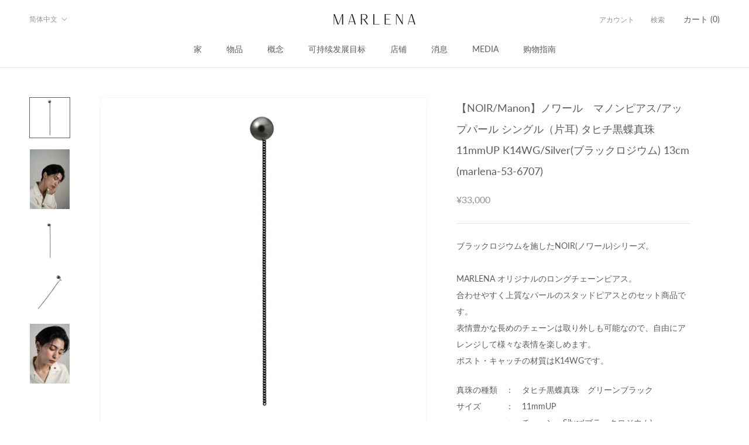

--- FILE ---
content_type: text/html; charset=utf-8
request_url: https://marlena.jp/zh-hans/products/marlena-53-6707
body_size: 73668
content:
<!doctype html>

<html class="no-js" lang="zh-CN">
  <head>
    <meta charset="utf-8"> 
    <meta http-equiv="X-UA-Compatible" content="IE=edge,chrome=1">
    <meta name="viewport" content="width=device-width, initial-scale=1.0, height=device-height, minimum-scale=1.0, maximum-scale=1.0">
    <meta name="theme-color" content="">

    <title>
      【NOIR/Manon】ノワール　マノンピアス/アップパール シングル（片耳) タヒチ黒蝶真珠11mmUP K14WG/Silver(ブラッ &ndash; MARLENA
    </title><meta name="description" content="ブラックロジウムを施したNOIR(ノワール)シリーズ。 MARLENA オリジナルのロングチェーンピアス。 合わせやすく上質なパールのスタッドピアスとのセット商品です。 表情豊かな長めのチェーンは取り外しも可能なので、自由にアレンジして様々な表情を楽しめます。 ポスト・キャッチの材質はK14WGです。 真珠の種類　：　タヒチ黒蝶真珠　グリーンブラック サイズ　　　：　11mmUP 　　　　　　：　チェーン：Silver(ブラックロジウム) 長さ　　　　：　チェーン全長 13cm 備考　　　　：　チェーンパーツは着脱可能 ※こちらのピアスはシングル販売(片耳用)です。 　ペアをご希望のお客様は2点ご購入ください。 ※真珠は自然素材です"><link rel="canonical" href="https://marlena.jp/zh-hans/products/marlena-53-6707"><link rel="shortcut icon" href="//marlena.jp/cdn/shop/files/MARLENA__03_96x.png?v=1663658863" type="image/png"><meta property="og:type" content="product">
  <meta property="og:title" content="【NOIR/Manon】ノワール　マノンピアス/アップパール シングル（片耳)  タヒチ黒蝶真珠11mmUP K14WG/Silver(ブラックロジウム) 13cm (marlena-53-6707)"><meta property="og:image" content="http://marlena.jp/cdn/shop/files/marlena-53-6707.jpg?v=1740994255">
    <meta property="og:image:secure_url" content="https://marlena.jp/cdn/shop/files/marlena-53-6707.jpg?v=1740994255">
    <meta property="og:image:width" content="1000">
    <meta property="og:image:height" content="1000"><meta property="product:price:amount" content="33,000">
  <meta property="product:price:currency" content="JPY"><meta property="og:description" content="ブラックロジウムを施したNOIR(ノワール)シリーズ。 MARLENA オリジナルのロングチェーンピアス。 合わせやすく上質なパールのスタッドピアスとのセット商品です。 表情豊かな長めのチェーンは取り外しも可能なので、自由にアレンジして様々な表情を楽しめます。 ポスト・キャッチの材質はK14WGです。 真珠の種類　：　タヒチ黒蝶真珠　グリーンブラック サイズ　　　：　11mmUP 　　　　　　：　チェーン：Silver(ブラックロジウム) 長さ　　　　：　チェーン全長 13cm 備考　　　　：　チェーンパーツは着脱可能 ※こちらのピアスはシングル販売(片耳用)です。 　ペアをご希望のお客様は2点ご購入ください。 ※真珠は自然素材です"><meta property="og:url" content="https://marlena.jp/zh-hans/products/marlena-53-6707">
<meta property="og:site_name" content="MARLENA"><meta name="twitter:card" content="summary"><meta name="twitter:title" content="【NOIR/Manon】ノワール　マノンピアス/アップパール シングル（片耳)  タヒチ黒蝶真珠11mmUP K14WG/Silver(ブラックロジウム) 13cm (marlena-53-6707)">
  <meta name="twitter:description" content="
  ブラックロジウムを施したNOIR(ノワール)シリーズ。

MARLENA オリジナルのロングチェーンピアス。
合わせやすく上質なパールのスタッドピアスとのセット商品です。
表情豊かな長めのチェーンは取り外しも可能なので、自由にアレンジして様々な表情を楽しめます。
ポスト・キャッチの材質はK14WGです。

真珠の種類　：　タヒチ黒蝶真珠　グリーンブラック
  サイズ　　　：　11mmUP
  　　　　　　：　チェーン：Silver(ブラックロジウム)
  長さ　　　　：　チェーン全長 13cm
  備考　　　　：　チェーンパーツは着脱可能
※こちらのピアスはシングル販売(片耳用)です。
　ペアをご希望のお客様は2点ご購入ください。
※真珠は自然素材ですので、実際にお届けする商品と写真では色合い、形が若干異なる場合があります。ご了承ください。
納期 2営業日～1週間程度で発送予定
">
  <meta name="twitter:image" content="https://marlena.jp/cdn/shop/files/marlena-53-6707_600x600_crop_center.jpg?v=1740994255">
    <style>
  @font-face {
  font-family: Lato;
  font-weight: 400;
  font-style: normal;
  font-display: fallback;
  src: url("//marlena.jp/cdn/fonts/lato/lato_n4.c3b93d431f0091c8be23185e15c9d1fee1e971c5.woff2") format("woff2"),
       url("//marlena.jp/cdn/fonts/lato/lato_n4.d5c00c781efb195594fd2fd4ad04f7882949e327.woff") format("woff");
}

  @font-face {
  font-family: Lato;
  font-weight: 400;
  font-style: normal;
  font-display: fallback;
  src: url("//marlena.jp/cdn/fonts/lato/lato_n4.c3b93d431f0091c8be23185e15c9d1fee1e971c5.woff2") format("woff2"),
       url("//marlena.jp/cdn/fonts/lato/lato_n4.d5c00c781efb195594fd2fd4ad04f7882949e327.woff") format("woff");
}


  @font-face {
  font-family: Lato;
  font-weight: 700;
  font-style: normal;
  font-display: fallback;
  src: url("//marlena.jp/cdn/fonts/lato/lato_n7.900f219bc7337bc57a7a2151983f0a4a4d9d5dcf.woff2") format("woff2"),
       url("//marlena.jp/cdn/fonts/lato/lato_n7.a55c60751adcc35be7c4f8a0313f9698598612ee.woff") format("woff");
}

  @font-face {
  font-family: Lato;
  font-weight: 400;
  font-style: italic;
  font-display: fallback;
  src: url("//marlena.jp/cdn/fonts/lato/lato_i4.09c847adc47c2fefc3368f2e241a3712168bc4b6.woff2") format("woff2"),
       url("//marlena.jp/cdn/fonts/lato/lato_i4.3c7d9eb6c1b0a2bf62d892c3ee4582b016d0f30c.woff") format("woff");
}

  @font-face {
  font-family: Lato;
  font-weight: 700;
  font-style: italic;
  font-display: fallback;
  src: url("//marlena.jp/cdn/fonts/lato/lato_i7.16ba75868b37083a879b8dd9f2be44e067dfbf92.woff2") format("woff2"),
       url("//marlena.jp/cdn/fonts/lato/lato_i7.4c07c2b3b7e64ab516aa2f2081d2bb0366b9dce8.woff") format("woff");
}


  :root {
    --heading-font-family : Lato, sans-serif;
    --heading-font-weight : 400;
    --heading-font-style  : normal;

    --text-font-family : Lato, sans-serif;
    --text-font-weight : 400;
    --text-font-style  : normal;

    --base-text-font-size   : 14px;
    --default-text-font-size: 14px;--background          : #ffffff;
    --background-rgb      : 255, 255, 255;
    --light-background    : #ffffff;
    --light-background-rgb: 255, 255, 255;
    --heading-color       : #5c5c5c;
    --text-color          : #5c5c5c;
    --text-color-rgb      : 92, 92, 92;
    --text-color-light    : #939393;
    --text-color-light-rgb: 147, 147, 147;
    --link-color          : #323232;
    --link-color-rgb      : 50, 50, 50;
    --border-color        : #e7e7e7;
    --border-color-rgb    : 231, 231, 231;

    --button-background    : #5c5c5c;
    --button-background-rgb: 92, 92, 92;
    --button-text-color    : #ffffff;

    --header-background       : #ffffff;
    --header-heading-color    : #5c5c5c;
    --header-light-text-color : #939393;
    --header-border-color     : #e7e7e7;

    --footer-background    : #ffffff;
    --footer-text-color    : #939393;
    --footer-heading-color : #5c5c5c;
    --footer-border-color  : #efefef;

    --navigation-background      : #ffffff;
    --navigation-background-rgb  : 255, 255, 255;
    --navigation-text-color      : #5c5c5c;
    --navigation-text-color-light: rgba(92, 92, 92, 0.5);
    --navigation-border-color    : rgba(92, 92, 92, 0.25);

    --newsletter-popup-background     : #ffffff;
    --newsletter-popup-text-color     : #1c1b1b;
    --newsletter-popup-text-color-rgb : 28, 27, 27;

    --secondary-elements-background       : #5c5c5c;
    --secondary-elements-background-rgb   : 92, 92, 92;
    --secondary-elements-text-color       : #ffffff;
    --secondary-elements-text-color-light : rgba(255, 255, 255, 0.5);
    --secondary-elements-border-color     : rgba(255, 255, 255, 0.25);

    --product-sale-price-color    : #f94c43;
    --product-sale-price-color-rgb: 249, 76, 67;
    --product-star-rating: #f6a429;

    /* Shopify related variables */
    --payment-terms-background-color: #ffffff;

    /* Products */

    --horizontal-spacing-four-products-per-row: 40px;
        --horizontal-spacing-two-products-per-row : 40px;

    --vertical-spacing-four-products-per-row: 60px;
        --vertical-spacing-two-products-per-row : 75px;

    /* Animation */
    --drawer-transition-timing: cubic-bezier(0.645, 0.045, 0.355, 1);
    --header-base-height: 80px; /* We set a default for browsers that do not support CSS variables */

    /* Cursors */
    --cursor-zoom-in-svg    : url(//marlena.jp/cdn/shop/t/8/assets/cursor-zoom-in.svg?v=122378749701556440601655101726);
    --cursor-zoom-in-2x-svg : url(//marlena.jp/cdn/shop/t/8/assets/cursor-zoom-in-2x.svg?v=50835523267676239671655101726);
  }
</style>

<script>
  // IE11 does not have support for CSS variables, so we have to polyfill them
  if (!(((window || {}).CSS || {}).supports && window.CSS.supports('(--a: 0)'))) {
    const script = document.createElement('script');
    script.type = 'text/javascript';
    script.src = 'https://cdn.jsdelivr.net/npm/css-vars-ponyfill@2';
    script.onload = function() {
      cssVars({});
    };

    document.getElementsByTagName('head')[0].appendChild(script);
  }
</script>

    <script>window.performance && window.performance.mark && window.performance.mark('shopify.content_for_header.start');</script><meta name="google-site-verification" content="mJRIfLcoHolpXuKrkNuHCigl5We7zXzaJfcFfOHuFd4">
<meta name="google-site-verification" content="9OlKUMfSPcW92gZ_YXVswvAHJOm-roP-5WwMXUhwmpg">
<meta name="google-site-verification" content="9vyahysixoYv-nhSKjhTkd94xG_XWyYihjdYFEdPP98">
<meta name="facebook-domain-verification" content="fc0bh42h8sngclkbffu5ssxlaw4cg7">
<meta id="shopify-digital-wallet" name="shopify-digital-wallet" content="/55934615703/digital_wallets/dialog">
<meta name="shopify-checkout-api-token" content="ad4a5f0dfaa8806baeaf181a24769d22">
<meta id="in-context-paypal-metadata" data-shop-id="55934615703" data-venmo-supported="false" data-environment="production" data-locale="zh_CN" data-paypal-v4="true" data-currency="JPY">
<link rel="alternate" hreflang="x-default" href="https://marlena.jp/products/marlena-53-6707">
<link rel="alternate" hreflang="en" href="https://marlena.jp/en/products/marlena-53-6707">
<link rel="alternate" type="application/json+oembed" href="https://marlena.jp/zh-hans/products/marlena-53-6707.oembed">
<script async="async" src="/checkouts/internal/preloads.js?locale=zh-JP"></script>
<link rel="preconnect" href="https://shop.app" crossorigin="anonymous">
<script async="async" src="https://shop.app/checkouts/internal/preloads.js?locale=zh-JP&shop_id=55934615703" crossorigin="anonymous"></script>
<script id="apple-pay-shop-capabilities" type="application/json">{"shopId":55934615703,"countryCode":"JP","currencyCode":"JPY","merchantCapabilities":["supports3DS"],"merchantId":"gid:\/\/shopify\/Shop\/55934615703","merchantName":"MARLENA","requiredBillingContactFields":["postalAddress","email","phone"],"requiredShippingContactFields":["postalAddress","email","phone"],"shippingType":"shipping","supportedNetworks":["visa","masterCard","amex","jcb","discover"],"total":{"type":"pending","label":"MARLENA","amount":"1.00"},"shopifyPaymentsEnabled":true,"supportsSubscriptions":true}</script>
<script id="shopify-features" type="application/json">{"accessToken":"ad4a5f0dfaa8806baeaf181a24769d22","betas":["rich-media-storefront-analytics"],"domain":"marlena.jp","predictiveSearch":false,"shopId":55934615703,"locale":"zh-cn"}</script>
<script>var Shopify = Shopify || {};
Shopify.shop = "enwsp-online.myshopify.com";
Shopify.locale = "zh-CN";
Shopify.currency = {"active":"JPY","rate":"1.0"};
Shopify.country = "JP";
Shopify.theme = {"name":"Prestige","id":130037416087,"schema_name":"Prestige","schema_version":"5.7.0","theme_store_id":855,"role":"main"};
Shopify.theme.handle = "null";
Shopify.theme.style = {"id":null,"handle":null};
Shopify.cdnHost = "marlena.jp/cdn";
Shopify.routes = Shopify.routes || {};
Shopify.routes.root = "/zh-hans/";</script>
<script type="module">!function(o){(o.Shopify=o.Shopify||{}).modules=!0}(window);</script>
<script>!function(o){function n(){var o=[];function n(){o.push(Array.prototype.slice.apply(arguments))}return n.q=o,n}var t=o.Shopify=o.Shopify||{};t.loadFeatures=n(),t.autoloadFeatures=n()}(window);</script>
<script>
  window.ShopifyPay = window.ShopifyPay || {};
  window.ShopifyPay.apiHost = "shop.app\/pay";
  window.ShopifyPay.redirectState = null;
</script>
<script id="shop-js-analytics" type="application/json">{"pageType":"product"}</script>
<script defer="defer" async type="module" src="//marlena.jp/cdn/shopifycloud/shop-js/modules/v2/client.init-shop-cart-sync_4zJT5EKV.zh-CN.esm.js"></script>
<script defer="defer" async type="module" src="//marlena.jp/cdn/shopifycloud/shop-js/modules/v2/chunk.common_B6kXzlYO.esm.js"></script>
<script type="module">
  await import("//marlena.jp/cdn/shopifycloud/shop-js/modules/v2/client.init-shop-cart-sync_4zJT5EKV.zh-CN.esm.js");
await import("//marlena.jp/cdn/shopifycloud/shop-js/modules/v2/chunk.common_B6kXzlYO.esm.js");

  window.Shopify.SignInWithShop?.initShopCartSync?.({"fedCMEnabled":true,"windoidEnabled":true});

</script>
<script>
  window.Shopify = window.Shopify || {};
  if (!window.Shopify.featureAssets) window.Shopify.featureAssets = {};
  window.Shopify.featureAssets['shop-js'] = {"shop-cart-sync":["modules/v2/client.shop-cart-sync_B7GhtHnX.zh-CN.esm.js","modules/v2/chunk.common_B6kXzlYO.esm.js"],"init-fed-cm":["modules/v2/client.init-fed-cm_D8AS_B7Z.zh-CN.esm.js","modules/v2/chunk.common_B6kXzlYO.esm.js"],"init-shop-email-lookup-coordinator":["modules/v2/client.init-shop-email-lookup-coordinator_RFdESkTK.zh-CN.esm.js","modules/v2/chunk.common_B6kXzlYO.esm.js"],"shop-cash-offers":["modules/v2/client.shop-cash-offers_B7dJObeF.zh-CN.esm.js","modules/v2/chunk.common_B6kXzlYO.esm.js","modules/v2/chunk.modal_q77TIpSh.esm.js"],"shop-button":["modules/v2/client.shop-button_sbIPPSlF.zh-CN.esm.js","modules/v2/chunk.common_B6kXzlYO.esm.js"],"init-windoid":["modules/v2/client.init-windoid_Cas3QfMj.zh-CN.esm.js","modules/v2/chunk.common_B6kXzlYO.esm.js"],"avatar":["modules/v2/client.avatar_BTnouDA3.zh-CN.esm.js"],"init-shop-cart-sync":["modules/v2/client.init-shop-cart-sync_4zJT5EKV.zh-CN.esm.js","modules/v2/chunk.common_B6kXzlYO.esm.js"],"shop-toast-manager":["modules/v2/client.shop-toast-manager_MfQMQ2Cm.zh-CN.esm.js","modules/v2/chunk.common_B6kXzlYO.esm.js"],"pay-button":["modules/v2/client.pay-button__aFH_yEY.zh-CN.esm.js","modules/v2/chunk.common_B6kXzlYO.esm.js"],"shop-login-button":["modules/v2/client.shop-login-button_xoQdBcfX.zh-CN.esm.js","modules/v2/chunk.common_B6kXzlYO.esm.js","modules/v2/chunk.modal_q77TIpSh.esm.js"],"init-customer-accounts-sign-up":["modules/v2/client.init-customer-accounts-sign-up_BsjyZlFo.zh-CN.esm.js","modules/v2/client.shop-login-button_xoQdBcfX.zh-CN.esm.js","modules/v2/chunk.common_B6kXzlYO.esm.js","modules/v2/chunk.modal_q77TIpSh.esm.js"],"init-shop-for-new-customer-accounts":["modules/v2/client.init-shop-for-new-customer-accounts_1Nkg5O2Z.zh-CN.esm.js","modules/v2/client.shop-login-button_xoQdBcfX.zh-CN.esm.js","modules/v2/chunk.common_B6kXzlYO.esm.js","modules/v2/chunk.modal_q77TIpSh.esm.js"],"init-customer-accounts":["modules/v2/client.init-customer-accounts_7T0D7xRT.zh-CN.esm.js","modules/v2/client.shop-login-button_xoQdBcfX.zh-CN.esm.js","modules/v2/chunk.common_B6kXzlYO.esm.js","modules/v2/chunk.modal_q77TIpSh.esm.js"],"shop-follow-button":["modules/v2/client.shop-follow-button_CIJfY1l5.zh-CN.esm.js","modules/v2/chunk.common_B6kXzlYO.esm.js","modules/v2/chunk.modal_q77TIpSh.esm.js"],"lead-capture":["modules/v2/client.lead-capture_Dt9a4RsK.zh-CN.esm.js","modules/v2/chunk.common_B6kXzlYO.esm.js","modules/v2/chunk.modal_q77TIpSh.esm.js"],"checkout-modal":["modules/v2/client.checkout-modal_BmFYn5qI.zh-CN.esm.js","modules/v2/chunk.common_B6kXzlYO.esm.js","modules/v2/chunk.modal_q77TIpSh.esm.js"],"shop-login":["modules/v2/client.shop-login_D5N0aqjQ.zh-CN.esm.js","modules/v2/chunk.common_B6kXzlYO.esm.js","modules/v2/chunk.modal_q77TIpSh.esm.js"],"payment-terms":["modules/v2/client.payment-terms_C8MlPO0f.zh-CN.esm.js","modules/v2/chunk.common_B6kXzlYO.esm.js","modules/v2/chunk.modal_q77TIpSh.esm.js"]};
</script>
<script>(function() {
  var isLoaded = false;
  function asyncLoad() {
    if (isLoaded) return;
    isLoaded = true;
    var urls = ["https:\/\/shopify.covet.pics\/covet-pics-widget-inject.js?shop=enwsp-online.myshopify.com","https:\/\/cdn.sesami.co\/shopify.js?shop=enwsp-online.myshopify.com","https:\/\/delivery-date-and-time-picker.amp.tokyo\/script_tags\/cart_attributes.js?shop=enwsp-online.myshopify.com","https:\/\/script.crazyegg.com\/pages\/scripts\/0091\/6965.js?shop=enwsp-online.myshopify.com","https:\/\/gdprcdn.b-cdn.net\/js\/gdpr_cookie_consent.min.js?shop=enwsp-online.myshopify.com","https:\/\/cdn.nfcube.com\/instafeed-23f1a6e7c82bcd4003b1733b59c495f9.js?shop=enwsp-online.myshopify.com","\/\/backinstock.useamp.com\/widget\/82688_1767159987.js?category=bis\u0026v=6\u0026shop=enwsp-online.myshopify.com"];
    for (var i = 0; i < urls.length; i++) {
      var s = document.createElement('script');
      s.type = 'text/javascript';
      s.async = true;
      s.src = urls[i];
      var x = document.getElementsByTagName('script')[0];
      x.parentNode.insertBefore(s, x);
    }
  };
  if(window.attachEvent) {
    window.attachEvent('onload', asyncLoad);
  } else {
    window.addEventListener('load', asyncLoad, false);
  }
})();</script>
<script id="__st">var __st={"a":55934615703,"offset":32400,"reqid":"4099bb5e-91c6-403f-bb04-b674ee0fef6b-1767726285","pageurl":"marlena.jp\/zh-hans\/products\/marlena-53-6707","u":"25b55fc2312c","p":"product","rtyp":"product","rid":8008670281879};</script>
<script>window.ShopifyPaypalV4VisibilityTracking = true;</script>
<script id="captcha-bootstrap">!function(){'use strict';const t='contact',e='account',n='new_comment',o=[[t,t],['blogs',n],['comments',n],[t,'customer']],c=[[e,'customer_login'],[e,'guest_login'],[e,'recover_customer_password'],[e,'create_customer']],r=t=>t.map((([t,e])=>`form[action*='/${t}']:not([data-nocaptcha='true']) input[name='form_type'][value='${e}']`)).join(','),a=t=>()=>t?[...document.querySelectorAll(t)].map((t=>t.form)):[];function s(){const t=[...o],e=r(t);return a(e)}const i='password',u='form_key',d=['recaptcha-v3-token','g-recaptcha-response','h-captcha-response',i],f=()=>{try{return window.sessionStorage}catch{return}},m='__shopify_v',_=t=>t.elements[u];function p(t,e,n=!1){try{const o=window.sessionStorage,c=JSON.parse(o.getItem(e)),{data:r}=function(t){const{data:e,action:n}=t;return t[m]||n?{data:e,action:n}:{data:t,action:n}}(c);for(const[e,n]of Object.entries(r))t.elements[e]&&(t.elements[e].value=n);n&&o.removeItem(e)}catch(o){console.error('form repopulation failed',{error:o})}}const l='form_type',E='cptcha';function T(t){t.dataset[E]=!0}const w=window,h=w.document,L='Shopify',v='ce_forms',y='captcha';let A=!1;((t,e)=>{const n=(g='f06e6c50-85a8-45c8-87d0-21a2b65856fe',I='https://cdn.shopify.com/shopifycloud/storefront-forms-hcaptcha/ce_storefront_forms_captcha_hcaptcha.v1.5.2.iife.js',D={infoText:'受 hCaptcha 保护',privacyText:'隐私',termsText:'条款'},(t,e,n)=>{const o=w[L][v],c=o.bindForm;if(c)return c(t,g,e,D).then(n);var r;o.q.push([[t,g,e,D],n]),r=I,A||(h.body.append(Object.assign(h.createElement('script'),{id:'captcha-provider',async:!0,src:r})),A=!0)});var g,I,D;w[L]=w[L]||{},w[L][v]=w[L][v]||{},w[L][v].q=[],w[L][y]=w[L][y]||{},w[L][y].protect=function(t,e){n(t,void 0,e),T(t)},Object.freeze(w[L][y]),function(t,e,n,w,h,L){const[v,y,A,g]=function(t,e,n){const i=e?o:[],u=t?c:[],d=[...i,...u],f=r(d),m=r(i),_=r(d.filter((([t,e])=>n.includes(e))));return[a(f),a(m),a(_),s()]}(w,h,L),I=t=>{const e=t.target;return e instanceof HTMLFormElement?e:e&&e.form},D=t=>v().includes(t);t.addEventListener('submit',(t=>{const e=I(t);if(!e)return;const n=D(e)&&!e.dataset.hcaptchaBound&&!e.dataset.recaptchaBound,o=_(e),c=g().includes(e)&&(!o||!o.value);(n||c)&&t.preventDefault(),c&&!n&&(function(t){try{if(!f())return;!function(t){const e=f();if(!e)return;const n=_(t);if(!n)return;const o=n.value;o&&e.removeItem(o)}(t);const e=Array.from(Array(32),(()=>Math.random().toString(36)[2])).join('');!function(t,e){_(t)||t.append(Object.assign(document.createElement('input'),{type:'hidden',name:u})),t.elements[u].value=e}(t,e),function(t,e){const n=f();if(!n)return;const o=[...t.querySelectorAll(`input[type='${i}']`)].map((({name:t})=>t)),c=[...d,...o],r={};for(const[a,s]of new FormData(t).entries())c.includes(a)||(r[a]=s);n.setItem(e,JSON.stringify({[m]:1,action:t.action,data:r}))}(t,e)}catch(e){console.error('failed to persist form',e)}}(e),e.submit())}));const S=(t,e)=>{t&&!t.dataset[E]&&(n(t,e.some((e=>e===t))),T(t))};for(const o of['focusin','change'])t.addEventListener(o,(t=>{const e=I(t);D(e)&&S(e,y())}));const B=e.get('form_key'),M=e.get(l),P=B&&M;t.addEventListener('DOMContentLoaded',(()=>{const t=y();if(P)for(const e of t)e.elements[l].value===M&&p(e,B);[...new Set([...A(),...v().filter((t=>'true'===t.dataset.shopifyCaptcha))])].forEach((e=>S(e,t)))}))}(h,new URLSearchParams(w.location.search),n,t,e,['guest_login'])})(!0,!0)}();</script>
<script integrity="sha256-4kQ18oKyAcykRKYeNunJcIwy7WH5gtpwJnB7kiuLZ1E=" data-source-attribution="shopify.loadfeatures" defer="defer" src="//marlena.jp/cdn/shopifycloud/storefront/assets/storefront/load_feature-a0a9edcb.js" crossorigin="anonymous"></script>
<script crossorigin="anonymous" defer="defer" src="//marlena.jp/cdn/shopifycloud/storefront/assets/shopify_pay/storefront-65b4c6d7.js?v=20250812"></script>
<script data-source-attribution="shopify.dynamic_checkout.dynamic.init">var Shopify=Shopify||{};Shopify.PaymentButton=Shopify.PaymentButton||{isStorefrontPortableWallets:!0,init:function(){window.Shopify.PaymentButton.init=function(){};var t=document.createElement("script");t.src="https://marlena.jp/cdn/shopifycloud/portable-wallets/latest/portable-wallets.zh-cn.js",t.type="module",document.head.appendChild(t)}};
</script>
<script data-source-attribution="shopify.dynamic_checkout.buyer_consent">
  function portableWalletsHideBuyerConsent(e){var t=document.getElementById("shopify-buyer-consent"),n=document.getElementById("shopify-subscription-policy-button");t&&n&&(t.classList.add("hidden"),t.setAttribute("aria-hidden","true"),n.removeEventListener("click",e))}function portableWalletsShowBuyerConsent(e){var t=document.getElementById("shopify-buyer-consent"),n=document.getElementById("shopify-subscription-policy-button");t&&n&&(t.classList.remove("hidden"),t.removeAttribute("aria-hidden"),n.addEventListener("click",e))}window.Shopify?.PaymentButton&&(window.Shopify.PaymentButton.hideBuyerConsent=portableWalletsHideBuyerConsent,window.Shopify.PaymentButton.showBuyerConsent=portableWalletsShowBuyerConsent);
</script>
<script>
  function portableWalletsCleanup(e){e&&e.src&&console.error("Failed to load portable wallets script "+e.src);var t=document.querySelectorAll("shopify-accelerated-checkout .shopify-payment-button__skeleton, shopify-accelerated-checkout-cart .wallet-cart-button__skeleton"),e=document.getElementById("shopify-buyer-consent");for(let e=0;e<t.length;e++)t[e].remove();e&&e.remove()}function portableWalletsNotLoadedAsModule(e){e instanceof ErrorEvent&&"string"==typeof e.message&&e.message.includes("import.meta")&&"string"==typeof e.filename&&e.filename.includes("portable-wallets")&&(window.removeEventListener("error",portableWalletsNotLoadedAsModule),window.Shopify.PaymentButton.failedToLoad=e,"loading"===document.readyState?document.addEventListener("DOMContentLoaded",window.Shopify.PaymentButton.init):window.Shopify.PaymentButton.init())}window.addEventListener("error",portableWalletsNotLoadedAsModule);
</script>

<script type="module" src="https://marlena.jp/cdn/shopifycloud/portable-wallets/latest/portable-wallets.zh-cn.js" onError="portableWalletsCleanup(this)" crossorigin="anonymous"></script>
<script nomodule>
  document.addEventListener("DOMContentLoaded", portableWalletsCleanup);
</script>

<script id='scb4127' type='text/javascript' async='' src='https://marlena.jp/cdn/shopifycloud/privacy-banner/storefront-banner.js'></script><link id="shopify-accelerated-checkout-styles" rel="stylesheet" media="screen" href="https://marlena.jp/cdn/shopifycloud/portable-wallets/latest/accelerated-checkout-backwards-compat.css" crossorigin="anonymous">
<style id="shopify-accelerated-checkout-cart">
        #shopify-buyer-consent {
  margin-top: 1em;
  display: inline-block;
  width: 100%;
}

#shopify-buyer-consent.hidden {
  display: none;
}

#shopify-subscription-policy-button {
  background: none;
  border: none;
  padding: 0;
  text-decoration: underline;
  font-size: inherit;
  cursor: pointer;
}

#shopify-subscription-policy-button::before {
  box-shadow: none;
}

      </style>

<script>window.performance && window.performance.mark && window.performance.mark('shopify.content_for_header.end');</script>

    <link rel="stylesheet" href="//marlena.jp/cdn/shop/t/8/assets/theme.css?v=38416474747791588251714034071">

    <script>// This allows to expose several variables to the global scope, to be used in scripts
      window.theme = {
        pageType: "product",
        moneyFormat: "¥{{amount_no_decimals}}",
        moneyWithCurrencyFormat: "¥{{amount_no_decimals}} JPY",
        currencyCodeEnabled: false,
        productImageSize: "natural",
        searchMode: "product",
        showPageTransition: false,
        showElementStaggering: true,
        showImageZooming: true
      };

      window.routes = {
        rootUrl: "\/zh-hans",
        rootUrlWithoutSlash: "\/zh-hans",
        cartUrl: "\/zh-hans\/cart",
        cartAddUrl: "\/zh-hans\/cart\/add",
        cartChangeUrl: "\/zh-hans\/cart\/change",
        searchUrl: "\/zh-hans\/search",
        productRecommendationsUrl: "\/zh-hans\/recommendations\/products"
      };

      window.languages = {
        cartAddNote: "お客様記入欄",
        cartEditNote: "注文メモを変更",
        productImageLoadingError: "この画像を読み込めませんでした。 ページをリロードしてください。",
        productFormAddToCart: "カートに追加する",
        productFormUnavailable: "お取り扱いできません",
        productFormSoldOut: "売り切れ",
        shippingEstimatorOneResult: "1つのオプションが利用可能：",
        shippingEstimatorMoreResults: "{{count}}つのオプションが利用可能：",
        shippingEstimatorNoResults: "配送が見つかりませんでした"
      };

      window.lazySizesConfig = {
        loadHidden: false,
        hFac: 0.5,
        expFactor: 2,
        ricTimeout: 150,
        lazyClass: 'Image--lazyLoad',
        loadingClass: 'Image--lazyLoading',
        loadedClass: 'Image--lazyLoaded'
      };

      document.documentElement.className = document.documentElement.className.replace('no-js', 'js');
      document.documentElement.style.setProperty('--window-height', window.innerHeight + 'px');

      // We do a quick detection of some features (we could use Modernizr but for so little...)
      (function() {
        document.documentElement.className += ((window.CSS && window.CSS.supports('(position: sticky) or (position: -webkit-sticky)')) ? ' supports-sticky' : ' no-supports-sticky');
        document.documentElement.className += (window.matchMedia('(-moz-touch-enabled: 1), (hover: none)')).matches ? ' no-supports-hover' : ' supports-hover';
      }());

      
    </script>

    <script src="//marlena.jp/cdn/shop/t/8/assets/lazysizes.min.js?v=174358363404432586981655101714" async></script><script src="//marlena.jp/cdn/shop/t/8/assets/libs.min.js?v=26178543184394469741655101715" defer></script>
    <script src="//marlena.jp/cdn/shop/t/8/assets/theme.js?v=116291210821653663351655101717" defer></script>
    <script src="//marlena.jp/cdn/shop/t/8/assets/custom.js?v=183944157590872491501655101714" defer></script>

    <script>
      (function () {
        window.onpageshow = function() {
          if (window.theme.showPageTransition) {
            var pageTransition = document.querySelector('.PageTransition');

            if (pageTransition) {
              pageTransition.style.visibility = 'visible';
              pageTransition.style.opacity = '0';
            }
          }

          // When the page is loaded from the cache, we have to reload the cart content
          document.documentElement.dispatchEvent(new CustomEvent('cart:refresh', {
            bubbles: true
          }));
        };
      })();
    </script>

    
  <script type="application/ld+json">
  {
    "@context": "http://schema.org",
    "@type": "Product",
    "offers": [{
          "@type": "Offer",
          "name": "Default Title",
          "availability":"https://schema.org/OutOfStock",
          "price": 33000.0,
          "priceCurrency": "JPY",
          "priceValidUntil": "2026-01-17","sku": "marlena-53-6707","url": "/zh-hans/products/marlena-53-6707?variant=43112871755927"
        }
],
    "brand": {
      "name": "MARLENA"
    },
    "name": "【NOIR\/Manon】ノワール　マノンピアス\/アップパール シングル（片耳)  タヒチ黒蝶真珠11mmUP K14WG\/Silver(ブラックロジウム) 13cm (marlena-53-6707)",
    "description": "\n  ブラックロジウムを施したNOIR(ノワール)シリーズ。\n\nMARLENA オリジナルのロングチェーンピアス。\n合わせやすく上質なパールのスタッドピアスとのセット商品です。\n表情豊かな長めのチェーンは取り外しも可能なので、自由にアレンジして様々な表情を楽しめます。\nポスト・キャッチの材質はK14WGです。\n\n真珠の種類　：　タヒチ黒蝶真珠　グリーンブラック\n  サイズ　　　：　11mmUP\n  　　　　　　：　チェーン：Silver(ブラックロジウム)\n  長さ　　　　：　チェーン全長 13cm\n  備考　　　　：　チェーンパーツは着脱可能\n※こちらのピアスはシングル販売(片耳用)です。\n　ペアをご希望のお客様は2点ご購入ください。\n※真珠は自然素材ですので、実際にお届けする商品と写真では色合い、形が若干異なる場合があります。ご了承ください。\n納期 2営業日～1週間程度で発送予定\n",
    "category": "ピアス・イヤリング",
    "url": "/zh-hans/products/marlena-53-6707",
    "sku": "marlena-53-6707",
    "image": {
      "@type": "ImageObject",
      "url": "https://marlena.jp/cdn/shop/files/marlena-53-6707_1024x.jpg?v=1740994255",
      "image": "https://marlena.jp/cdn/shop/files/marlena-53-6707_1024x.jpg?v=1740994255",
      "name": "【NOIR\/Manon】ノワール　マノンピアス\/アップパール シングル（片耳)  タヒチ黒蝶真珠11mmUP K14WG\/Silver(ブラックロジウム) 13cm (marlena-53-6707)",
      "width": "1024",
      "height": "1024"
    }
  }
  </script>



  <script type="application/ld+json">
  {
    "@context": "http://schema.org",
    "@type": "BreadcrumbList",
  "itemListElement": [{
      "@type": "ListItem",
      "position": 1,
      "name": "ホームページ",
      "item": "https://marlena.jp"
    },{
          "@type": "ListItem",
          "position": 2,
          "name": "【NOIR\/Manon】ノワール　マノンピアス\/アップパール シングル（片耳)  タヒチ黒蝶真珠11mmUP K14WG\/Silver(ブラックロジウム) 13cm (marlena-53-6707)",
          "item": "https://marlena.jp/zh-hans/products/marlena-53-6707"
        }]
  }
  </script>

    <meta name="facebook-domain-verification" content="fc0bh42h8sngclkbffu5ssxlaw4cg7" />
    <meta name="google-site-verification" content="mDIrEEzZPjSZwmQWBjK7JFXF7VIorUsq5boSHFq_Wog" />
     
<!-- Start of Judge.me Core -->
<link rel="dns-prefetch" href="https://cdn.judge.me/">
<script data-cfasync='false' class='jdgm-settings-script'>window.jdgmSettings={"pagination":5,"disable_web_reviews":false,"badge_no_review_text":"レビューはありません。","badge_n_reviews_text":"{{ n }} レビュー","badge_star_color":"#d9d8d5","hide_badge_preview_if_no_reviews":true,"badge_hide_text":false,"enforce_center_preview_badge":false,"widget_title":"カスタマーレビュー","widget_open_form_text":"レビューを書く","widget_close_form_text":"レビューをやめる","widget_refresh_page_text":"ページの再読み込み","widget_summary_text":"{{ number_of_reviews }} のレビューに基づいています","widget_no_review_text":"まだレビューがありません","widget_name_field_text":"名前","widget_verified_name_field_text":"承認済みの名前（一般公開）","widget_name_placeholder_text":"名前を入力してください（一般公開）","widget_required_field_error_text":"この項目は必須です。","widget_email_field_text":"メールアドレス","widget_verified_email_field_text":"承認済みのメールアドレス（非公開、編集不可）","widget_email_placeholder_text":"メールアドレスを入力してください（非公開）","widget_email_field_error_text":"有効なメールアドレスを入力して下さい。","widget_rating_field_text":"評価","widget_review_title_field_text":"レビューのタイトル","widget_review_title_placeholder_text":"レビューにタイトルをつけてください","widget_review_body_field_text":"レビュー","widget_review_body_placeholder_text":"コメントを書く","widget_pictures_field_text":"写真/ビデオ（オプション）","widget_submit_review_text":"レビューを送信","widget_submit_verified_review_text":"確認済みのレビューを送信","widget_submit_success_msg_with_auto_publish":"ありがとうございました！レビューを表示するには、しばらくしてからページを更新してください。 \u003ca href='https://judge.me/login' target='_blank' rel='nofollow noopener'\u003eJudge.meに\u003c/a\u003eログインすると、レビューを削除または編集できます。","widget_submit_success_msg_no_auto_publish":"ありがとうございました！レビューは、ショップ管理者によって承認されるとすぐに公開されます。 \u003ca href='https://judge.me/login' target='_blank' rel='nofollow noopener'\u003eJudge.meに\u003c/a\u003eログインすると、レビューを削除または編集できます。","widget_show_default_reviews_out_of_total_text":"{{ n_reviews }} 件中 {{ n_reviews_shown }} 件のレビューを表示","widget_show_all_link_text":"全て表示する","widget_show_less_link_text":"少なく表示する","widget_author_said_text":"{{ reviewer_name }} さんが書きました:","widget_days_text":"{{ n }} 日前","widget_weeks_text":"{{ n }} 週間前","widget_months_text":"{{ n }} ヶ月前","widget_years_text":"{{ n }} 年前","widget_yesterday_text":"昨日","widget_today_text":"今日","widget_replied_text":"\u003e\u003e {{ shop_name }} が返信しました","widget_read_more_text":"続きを読む","widget_rating_filter_see_all_text":"全てのレビューを見る","widget_sorting_most_recent_text":"最新","widget_sorting_highest_rating_text":"高評価","widget_sorting_lowest_rating_text":"低評価","widget_sorting_with_pictures_text":"写真のみ","widget_sorting_most_helpful_text":"トップレビュー","widget_open_question_form_text":"質問をする","widget_reviews_subtab_text":"レビュー","widget_questions_subtab_text":"質問","widget_question_label_text":"質問","widget_answer_label_text":"回答","widget_question_placeholder_text":"質問を入力してください","widget_submit_question_text":"質問を送信","widget_question_submit_success_text":"ご質問ありがとうございます！回答が付き次第、質問は反映されます。","widget_star_color":"#d9d8d5","verified_badge_text":"認証済み","verified_badge_placement":"left-of-reviewer-name","widget_hide_border":false,"widget_social_share":false,"all_reviews_include_out_of_store_products":true,"all_reviews_out_of_store_text":"（在庫切れ）","all_reviews_product_name_prefix_text":"について","enable_review_pictures":false,"widget_product_reviews_subtab_text":"商品レビュー","widget_shop_reviews_subtab_text":"ショップレビュー","widget_write_a_store_review_text":"ストアレビューを書く","widget_other_languages_heading":"他の言語のレビュー","widget_sorting_pictures_first_text":"写真付きレビューを見る","floating_tab_button_name":"★ レビュー","floating_tab_title":"お客様に話してもらいましょう","floating_tab_url":"","floating_tab_url_enabled":false,"all_reviews_text_badge_text":"「お客様は、{{ shop.metafields.judgeme.all_reviews_count }} のレビューに基づいて {{ shop.metafields.judgeme.all_reviews_rating | round: 1 }}/5 と評価しています.","all_reviews_text_badge_text_branded_style":"{{ shop.metafields.judgeme.all_reviews_count }}件のレビューに基づく{{ shop.metafields.judgeme.all_reviews_rating | round: 1 }}つ星のうち5つ星","all_reviews_text_badge_url":"","featured_carousel_title":"お客様に話してもらいましょう","featured_carousel_count_text":"{{ n }}レビューから","featured_carousel_url":"","verified_count_badge_url":"","widget_star_use_custom_color":true,"picture_reminder_submit_button":"写真をアップロードする","widget_sorting_videos_first_text":"最初の動画","widget_review_pending_text":"保留中","remove_microdata_snippet":true,"preview_badge_no_question_text":"質問無し","preview_badge_n_question_text":"{{ number_of_questions }}質問/質問","widget_search_bar_placeholder":"レビューを検索","widget_sorting_verified_only_text":"確認済みのみ","featured_carousel_more_reviews_button_text":"Read more reviews","featured_carousel_view_product_button_text":"製品を見る","all_reviews_page_load_more_text":"さらにレビューを読み込む","widget_public_name_text":"のように公に表示","default_reviewer_name_has_non_latin":true,"widget_reviewer_anonymous":"匿名","medals_widget_title":"Judge.meレビューメダル","widget_invalid_yt_video_url_error_text":"YouTubeビデオのURLではありません","widget_max_length_field_error_text":"{0} 文字以内で入力してください。","widget_verified_by_shop_text":"Shopによる検証","widget_load_with_code_splitting":true,"widget_ugc_title":"私たちによって作られ、あなたによって共有されます","widget_ugc_subtitle":"私たちのページにあなたの写真が掲載されていることを確認するために私たちにタグを付けてください","widget_ugc_primary_button_text":"今すぐ購入","widget_ugc_secondary_button_text":"もっと読み込む","widget_ugc_reviews_button_text":"レビューを見る","widget_rating_metafield_value_type":true,"widget_summary_average_rating_text":"5点満点中{{ average_rating }}","widget_media_grid_title":"顧客の写真とビデオ","widget_media_grid_see_more_text":"続きを見る","widget_verified_by_judgeme_text":"Judge.meによる検証","widget_verified_by_judgeme_text_in_store_medals":"Verified by Judge.me","widget_media_field_exceed_quantity_message":"申し訳ありませんが、1件のレビューで{{ max_media }}のみを受け入れることができます。","widget_media_field_exceed_limit_message":"{{ file_name }}が大きすぎます。{{ size_limit }}MB未満の{{ media_type }}を選択してください。","widget_review_submitted_text":"レビュー提出済み！","widget_question_submitted_text":"質問が送信されました！","widget_close_form_text_question":"キャンセル","widget_write_your_answer_here_text":"ここにあなたの答えを書いてください","widget_enabled_branded_link":true,"widget_show_collected_by_judgeme":false,"widget_collected_by_judgeme_text":"Judge.meによって収集されました","widget_load_more_text":"もっと読み込む","widget_full_review_text":"完全なレビュー","widget_read_more_reviews_text":"続きを読むレビュー","widget_read_questions_text":"質問を読む","widget_questions_and_answers_text":"質問と回答","widget_verified_by_text":"確認者","widget_number_of_reviews_text":"{{ number_of_reviews }}レビュー","widget_back_button_text":"戻る","widget_next_button_text":"次","widget_custom_forms_filter_button":"Filters","custom_forms_style":"vertical","how_reviews_are_collected":"レビューはどのように収集されるのか？","widget_gdpr_statement":"お客様のデータの使用方法：お客様が残したレビューについて、必要な場合にのみご連絡いたします。レビューを投稿することにより、お客様はJudge.meの\u003ca href='https://judge.me/terms' target='_blank' rel='nofollow noopener'\u003e利用規約\u003c/a\u003eおよび\u003ca href='https://judge.me/privacy' target='_blank' rel='nofollow noopener'\u003eプライバシーポリシー\u003c/a\u003eおよび\u003ca href='https://judge.me/content-policy' target='_blank' rel='nofollow noopener'\u003eコンテンツーポリシー\u003c/a\u003eに同意したものとみなされます。","review_snippet_widget_round_border_style":true,"review_snippet_widget_card_color":"#FFFFFF","review_snippet_widget_slider_arrows_background_color":"#FFFFFF","review_snippet_widget_slider_arrows_color":"#000000","review_snippet_widget_star_color":"#339999","review_widget_best_location":true,"platform":"shopify","branding_url":"https://app.judge.me/reviews/stores/marlena.jp","branding_text":"運営者Judge.me","locale":"en","reply_name":"MARLENA","widget_version":"2.1","footer":true,"autopublish":true,"review_dates":true,"enable_custom_form":false,"shop_use_review_site":true,"enable_multi_locales_translations":false,"can_be_branded":true,"reply_name_text":"MARLENA"};</script> <style class='jdgm-settings-style'>﻿.jdgm-xx{left:0}:not(.jdgm-prev-badge__stars)>.jdgm-star{color:#d9d8d5}.jdgm-histogram .jdgm-star.jdgm-star{color:#d9d8d5}.jdgm-preview-badge .jdgm-star.jdgm-star{color:#d9d8d5}.jdgm-prev-badge[data-average-rating='0.00']{display:none !important}.jdgm-author-all-initials{display:none !important}.jdgm-author-last-initial{display:none !important}.jdgm-rev-widg__title{visibility:hidden}.jdgm-rev-widg__summary-text{visibility:hidden}.jdgm-prev-badge__text{visibility:hidden}.jdgm-rev__replier:before{content:'MARLENA'}.jdgm-rev__prod-link-prefix:before{content:'について'}.jdgm-rev__out-of-store-text:before{content:'（在庫切れ）'}@media only screen and (min-width: 768px){.jdgm-rev__pics .jdgm-rev_all-rev-page-picture-separator,.jdgm-rev__pics .jdgm-rev__product-picture{display:none}}@media only screen and (max-width: 768px){.jdgm-rev__pics .jdgm-rev_all-rev-page-picture-separator,.jdgm-rev__pics .jdgm-rev__product-picture{display:none}}.jdgm-preview-badge[data-template="product"]{display:none !important}.jdgm-preview-badge[data-template="collection"]{display:none !important}.jdgm-preview-badge[data-template="index"]{display:none !important}.jdgm-verified-count-badget[data-from-snippet="true"]{display:none !important}.jdgm-carousel-wrapper[data-from-snippet="true"]{display:none !important}.jdgm-all-reviews-text[data-from-snippet="true"]{display:none !important}.jdgm-medals-section[data-from-snippet="true"]{display:none !important}.jdgm-ugc-media-wrapper[data-from-snippet="true"]{display:none !important}
</style> <style class='jdgm-settings-style'></style>

  
  
  
  <style class='jdgm-miracle-styles'>
  @-webkit-keyframes jdgm-spin{0%{-webkit-transform:rotate(0deg);-ms-transform:rotate(0deg);transform:rotate(0deg)}100%{-webkit-transform:rotate(359deg);-ms-transform:rotate(359deg);transform:rotate(359deg)}}@keyframes jdgm-spin{0%{-webkit-transform:rotate(0deg);-ms-transform:rotate(0deg);transform:rotate(0deg)}100%{-webkit-transform:rotate(359deg);-ms-transform:rotate(359deg);transform:rotate(359deg)}}@font-face{font-family:'JudgemeStar';src:url("[data-uri]") format("woff");font-weight:normal;font-style:normal}.jdgm-star{font-family:'JudgemeStar';display:inline !important;text-decoration:none !important;padding:0 4px 0 0 !important;margin:0 !important;font-weight:bold;opacity:1;-webkit-font-smoothing:antialiased;-moz-osx-font-smoothing:grayscale}.jdgm-star:hover{opacity:1}.jdgm-star:last-of-type{padding:0 !important}.jdgm-star.jdgm--on:before{content:"\e000"}.jdgm-star.jdgm--off:before{content:"\e001"}.jdgm-star.jdgm--half:before{content:"\e002"}.jdgm-widget *{margin:0;line-height:1.4;-webkit-box-sizing:border-box;-moz-box-sizing:border-box;box-sizing:border-box;-webkit-overflow-scrolling:touch}.jdgm-hidden{display:none !important;visibility:hidden !important}.jdgm-temp-hidden{display:none}.jdgm-spinner{width:40px;height:40px;margin:auto;border-radius:50%;border-top:2px solid #eee;border-right:2px solid #eee;border-bottom:2px solid #eee;border-left:2px solid #ccc;-webkit-animation:jdgm-spin 0.8s infinite linear;animation:jdgm-spin 0.8s infinite linear}.jdgm-prev-badge{display:block !important}

</style>


  
  
   


<script data-cfasync='false' class='jdgm-script'>
!function(e){window.jdgm=window.jdgm||{},jdgm.CDN_HOST="https://cdn.judge.me/",
jdgm.docReady=function(d){(e.attachEvent?"complete"===e.readyState:"loading"!==e.readyState)?
setTimeout(d,0):e.addEventListener("DOMContentLoaded",d)},jdgm.loadCSS=function(d,t,o,s){
!o&&jdgm.loadCSS.requestedUrls.indexOf(d)>=0||(jdgm.loadCSS.requestedUrls.push(d),
(s=e.createElement("link")).rel="stylesheet",s.class="jdgm-stylesheet",s.media="nope!",
s.href=d,s.onload=function(){this.media="all",t&&setTimeout(t)},e.body.appendChild(s))},
jdgm.loadCSS.requestedUrls=[],jdgm.loadJS=function(e,d){var t=new XMLHttpRequest;
t.onreadystatechange=function(){4===t.readyState&&(Function(t.response)(),d&&d(t.response))},
t.open("GET",e),t.send()},jdgm.docReady((function(){(window.jdgmLoadCSS||e.querySelectorAll(
".jdgm-widget, .jdgm-all-reviews-page").length>0)&&(jdgmSettings.widget_load_with_code_splitting?
parseFloat(jdgmSettings.widget_version)>=3?jdgm.loadCSS(jdgm.CDN_HOST+"widget_v3/base.css"):
jdgm.loadCSS(jdgm.CDN_HOST+"widget/base.css"):jdgm.loadCSS(jdgm.CDN_HOST+"shopify_v2.css"),
jdgm.loadJS(jdgm.CDN_HOST+"loader.js"))}))}(document);
</script>

<noscript><link rel="stylesheet" type="text/css" media="all" href="https://cdn.judge.me/shopify_v2.css"></noscript>
<!-- End of Judge.me Core -->



  
     <!-- Begin Mieruca Embed Code -->
<script type="text/javascript" id="mierucajs">
window.__fid = window.__fid || [];__fid.push([979821230]);
(function() {
function mieruca(){if(typeof window.__fjsld != "undefined") return; window.__fjsld = 1; var fjs = document.createElement('script'); fjs.type = 'text/javascript'; fjs.async = true; fjs.id = "fjssync"; var timestamp = new Date;fjs.src = ('https:' == document.location.protocol ? 'https' : 'http') + '://hm.mieru-ca.com/service/js/mieruca-hm.js?v='+ timestamp.getTime(); var x = document.getElementsByTagName('script')[0]; x.parentNode.insertBefore(fjs, x); };
setTimeout(mieruca, 500); document.readyState != "complete" ? (window.attachEvent ? window.attachEvent("onload", mieruca) : window.addEventListener("load", mieruca, false)) : mieruca();
})();
</script>
<!-- End Mieruca Embed Code -->

  
  <!-- BEGIN app block: shopify://apps/crazy-egg/blocks/app-embed/7ea73823-6ad9-4252-a63e-088397d54aed -->


<!-- END app block --><script src="https://cdn.shopify.com/extensions/98609345-6027-4701-9e3f-4907c6a214d4/promolayer-11/assets/promolayer_loader.js" type="text/javascript" defer="defer"></script>
<script src="https://cdn.shopify.com/extensions/019b8cfd-ad75-760b-95ce-1a7ba1ac6a05/tms-prod-146/assets/tms-translator.min.js" type="text/javascript" defer="defer"></script>
<script src="https://cdn.shopify.com/extensions/019b92df-1966-750c-943d-a8ced4b05ac2/option-cli3-369/assets/gpomain.js" type="text/javascript" defer="defer"></script>
<script src="https://cdn.shopify.com/extensions/019b8df4-83a2-7942-aa6a-d6467432363b/judgeme-extensions-282/assets/loader.js" type="text/javascript" defer="defer"></script>
<link href="https://monorail-edge.shopifysvc.com" rel="dns-prefetch">
<script>(function(){if ("sendBeacon" in navigator && "performance" in window) {try {var session_token_from_headers = performance.getEntriesByType('navigation')[0].serverTiming.find(x => x.name == '_s').description;} catch {var session_token_from_headers = undefined;}var session_cookie_matches = document.cookie.match(/_shopify_s=([^;]*)/);var session_token_from_cookie = session_cookie_matches && session_cookie_matches.length === 2 ? session_cookie_matches[1] : "";var session_token = session_token_from_headers || session_token_from_cookie || "";function handle_abandonment_event(e) {var entries = performance.getEntries().filter(function(entry) {return /monorail-edge.shopifysvc.com/.test(entry.name);});if (!window.abandonment_tracked && entries.length === 0) {window.abandonment_tracked = true;var currentMs = Date.now();var navigation_start = performance.timing.navigationStart;var payload = {shop_id: 55934615703,url: window.location.href,navigation_start,duration: currentMs - navigation_start,session_token,page_type: "product"};window.navigator.sendBeacon("https://monorail-edge.shopifysvc.com/v1/produce", JSON.stringify({schema_id: "online_store_buyer_site_abandonment/1.1",payload: payload,metadata: {event_created_at_ms: currentMs,event_sent_at_ms: currentMs}}));}}window.addEventListener('pagehide', handle_abandonment_event);}}());</script>
<script id="web-pixels-manager-setup">(function e(e,d,r,n,o){if(void 0===o&&(o={}),!Boolean(null===(a=null===(i=window.Shopify)||void 0===i?void 0:i.analytics)||void 0===a?void 0:a.replayQueue)){var i,a;window.Shopify=window.Shopify||{};var t=window.Shopify;t.analytics=t.analytics||{};var s=t.analytics;s.replayQueue=[],s.publish=function(e,d,r){return s.replayQueue.push([e,d,r]),!0};try{self.performance.mark("wpm:start")}catch(e){}var l=function(){var e={modern:/Edge?\/(1{2}[4-9]|1[2-9]\d|[2-9]\d{2}|\d{4,})\.\d+(\.\d+|)|Firefox\/(1{2}[4-9]|1[2-9]\d|[2-9]\d{2}|\d{4,})\.\d+(\.\d+|)|Chrom(ium|e)\/(9{2}|\d{3,})\.\d+(\.\d+|)|(Maci|X1{2}).+ Version\/(15\.\d+|(1[6-9]|[2-9]\d|\d{3,})\.\d+)([,.]\d+|)( \(\w+\)|)( Mobile\/\w+|) Safari\/|Chrome.+OPR\/(9{2}|\d{3,})\.\d+\.\d+|(CPU[ +]OS|iPhone[ +]OS|CPU[ +]iPhone|CPU IPhone OS|CPU iPad OS)[ +]+(15[._]\d+|(1[6-9]|[2-9]\d|\d{3,})[._]\d+)([._]\d+|)|Android:?[ /-](13[3-9]|1[4-9]\d|[2-9]\d{2}|\d{4,})(\.\d+|)(\.\d+|)|Android.+Firefox\/(13[5-9]|1[4-9]\d|[2-9]\d{2}|\d{4,})\.\d+(\.\d+|)|Android.+Chrom(ium|e)\/(13[3-9]|1[4-9]\d|[2-9]\d{2}|\d{4,})\.\d+(\.\d+|)|SamsungBrowser\/([2-9]\d|\d{3,})\.\d+/,legacy:/Edge?\/(1[6-9]|[2-9]\d|\d{3,})\.\d+(\.\d+|)|Firefox\/(5[4-9]|[6-9]\d|\d{3,})\.\d+(\.\d+|)|Chrom(ium|e)\/(5[1-9]|[6-9]\d|\d{3,})\.\d+(\.\d+|)([\d.]+$|.*Safari\/(?![\d.]+ Edge\/[\d.]+$))|(Maci|X1{2}).+ Version\/(10\.\d+|(1[1-9]|[2-9]\d|\d{3,})\.\d+)([,.]\d+|)( \(\w+\)|)( Mobile\/\w+|) Safari\/|Chrome.+OPR\/(3[89]|[4-9]\d|\d{3,})\.\d+\.\d+|(CPU[ +]OS|iPhone[ +]OS|CPU[ +]iPhone|CPU IPhone OS|CPU iPad OS)[ +]+(10[._]\d+|(1[1-9]|[2-9]\d|\d{3,})[._]\d+)([._]\d+|)|Android:?[ /-](13[3-9]|1[4-9]\d|[2-9]\d{2}|\d{4,})(\.\d+|)(\.\d+|)|Mobile Safari.+OPR\/([89]\d|\d{3,})\.\d+\.\d+|Android.+Firefox\/(13[5-9]|1[4-9]\d|[2-9]\d{2}|\d{4,})\.\d+(\.\d+|)|Android.+Chrom(ium|e)\/(13[3-9]|1[4-9]\d|[2-9]\d{2}|\d{4,})\.\d+(\.\d+|)|Android.+(UC? ?Browser|UCWEB|U3)[ /]?(15\.([5-9]|\d{2,})|(1[6-9]|[2-9]\d|\d{3,})\.\d+)\.\d+|SamsungBrowser\/(5\.\d+|([6-9]|\d{2,})\.\d+)|Android.+MQ{2}Browser\/(14(\.(9|\d{2,})|)|(1[5-9]|[2-9]\d|\d{3,})(\.\d+|))(\.\d+|)|K[Aa][Ii]OS\/(3\.\d+|([4-9]|\d{2,})\.\d+)(\.\d+|)/},d=e.modern,r=e.legacy,n=navigator.userAgent;return n.match(d)?"modern":n.match(r)?"legacy":"unknown"}(),u="modern"===l?"modern":"legacy",c=(null!=n?n:{modern:"",legacy:""})[u],f=function(e){return[e.baseUrl,"/wpm","/b",e.hashVersion,"modern"===e.buildTarget?"m":"l",".js"].join("")}({baseUrl:d,hashVersion:r,buildTarget:u}),m=function(e){var d=e.version,r=e.bundleTarget,n=e.surface,o=e.pageUrl,i=e.monorailEndpoint;return{emit:function(e){var a=e.status,t=e.errorMsg,s=(new Date).getTime(),l=JSON.stringify({metadata:{event_sent_at_ms:s},events:[{schema_id:"web_pixels_manager_load/3.1",payload:{version:d,bundle_target:r,page_url:o,status:a,surface:n,error_msg:t},metadata:{event_created_at_ms:s}}]});if(!i)return console&&console.warn&&console.warn("[Web Pixels Manager] No Monorail endpoint provided, skipping logging."),!1;try{return self.navigator.sendBeacon.bind(self.navigator)(i,l)}catch(e){}var u=new XMLHttpRequest;try{return u.open("POST",i,!0),u.setRequestHeader("Content-Type","text/plain"),u.send(l),!0}catch(e){return console&&console.warn&&console.warn("[Web Pixels Manager] Got an unhandled error while logging to Monorail."),!1}}}}({version:r,bundleTarget:l,surface:e.surface,pageUrl:self.location.href,monorailEndpoint:e.monorailEndpoint});try{o.browserTarget=l,function(e){var d=e.src,r=e.async,n=void 0===r||r,o=e.onload,i=e.onerror,a=e.sri,t=e.scriptDataAttributes,s=void 0===t?{}:t,l=document.createElement("script"),u=document.querySelector("head"),c=document.querySelector("body");if(l.async=n,l.src=d,a&&(l.integrity=a,l.crossOrigin="anonymous"),s)for(var f in s)if(Object.prototype.hasOwnProperty.call(s,f))try{l.dataset[f]=s[f]}catch(e){}if(o&&l.addEventListener("load",o),i&&l.addEventListener("error",i),u)u.appendChild(l);else{if(!c)throw new Error("Did not find a head or body element to append the script");c.appendChild(l)}}({src:f,async:!0,onload:function(){if(!function(){var e,d;return Boolean(null===(d=null===(e=window.Shopify)||void 0===e?void 0:e.analytics)||void 0===d?void 0:d.initialized)}()){var d=window.webPixelsManager.init(e)||void 0;if(d){var r=window.Shopify.analytics;r.replayQueue.forEach((function(e){var r=e[0],n=e[1],o=e[2];d.publishCustomEvent(r,n,o)})),r.replayQueue=[],r.publish=d.publishCustomEvent,r.visitor=d.visitor,r.initialized=!0}}},onerror:function(){return m.emit({status:"failed",errorMsg:"".concat(f," has failed to load")})},sri:function(e){var d=/^sha384-[A-Za-z0-9+/=]+$/;return"string"==typeof e&&d.test(e)}(c)?c:"",scriptDataAttributes:o}),m.emit({status:"loading"})}catch(e){m.emit({status:"failed",errorMsg:(null==e?void 0:e.message)||"Unknown error"})}}})({shopId: 55934615703,storefrontBaseUrl: "https://marlena.jp",extensionsBaseUrl: "https://extensions.shopifycdn.com/cdn/shopifycloud/web-pixels-manager",monorailEndpoint: "https://monorail-edge.shopifysvc.com/unstable/produce_batch",surface: "storefront-renderer",enabledBetaFlags: ["2dca8a86","a0d5f9d2"],webPixelsConfigList: [{"id":"1006108823","configuration":"{\"webPixelName\":\"Judge.me\"}","eventPayloadVersion":"v1","runtimeContext":"STRICT","scriptVersion":"34ad157958823915625854214640f0bf","type":"APP","apiClientId":683015,"privacyPurposes":["ANALYTICS"],"dataSharingAdjustments":{"protectedCustomerApprovalScopes":["read_customer_email","read_customer_name","read_customer_personal_data","read_customer_phone"]}},{"id":"550273175","configuration":"{\"config\":\"{\\\"google_tag_ids\\\":[\\\"G-2J9YPP9CDW\\\",\\\"GT-W6KJQGT8\\\"],\\\"target_country\\\":\\\"JP\\\",\\\"gtag_events\\\":[{\\\"type\\\":\\\"search\\\",\\\"action_label\\\":\\\"G-2J9YPP9CDW\\\"},{\\\"type\\\":\\\"begin_checkout\\\",\\\"action_label\\\":\\\"G-2J9YPP9CDW\\\"},{\\\"type\\\":\\\"view_item\\\",\\\"action_label\\\":[\\\"G-2J9YPP9CDW\\\",\\\"MC-TY635EH223\\\"]},{\\\"type\\\":\\\"purchase\\\",\\\"action_label\\\":[\\\"G-2J9YPP9CDW\\\",\\\"MC-TY635EH223\\\"]},{\\\"type\\\":\\\"page_view\\\",\\\"action_label\\\":[\\\"G-2J9YPP9CDW\\\",\\\"MC-TY635EH223\\\"]},{\\\"type\\\":\\\"add_payment_info\\\",\\\"action_label\\\":\\\"G-2J9YPP9CDW\\\"},{\\\"type\\\":\\\"add_to_cart\\\",\\\"action_label\\\":\\\"G-2J9YPP9CDW\\\"}],\\\"enable_monitoring_mode\\\":false}\"}","eventPayloadVersion":"v1","runtimeContext":"OPEN","scriptVersion":"b2a88bafab3e21179ed38636efcd8a93","type":"APP","apiClientId":1780363,"privacyPurposes":[],"dataSharingAdjustments":{"protectedCustomerApprovalScopes":["read_customer_address","read_customer_email","read_customer_name","read_customer_personal_data","read_customer_phone"]}},{"id":"184647831","configuration":"{\"pixel_id\":\"429520368310654\",\"pixel_type\":\"facebook_pixel\",\"metaapp_system_user_token\":\"-\"}","eventPayloadVersion":"v1","runtimeContext":"OPEN","scriptVersion":"ca16bc87fe92b6042fbaa3acc2fbdaa6","type":"APP","apiClientId":2329312,"privacyPurposes":["ANALYTICS","MARKETING","SALE_OF_DATA"],"dataSharingAdjustments":{"protectedCustomerApprovalScopes":["read_customer_address","read_customer_email","read_customer_name","read_customer_personal_data","read_customer_phone"]}},{"id":"shopify-app-pixel","configuration":"{}","eventPayloadVersion":"v1","runtimeContext":"STRICT","scriptVersion":"0450","apiClientId":"shopify-pixel","type":"APP","privacyPurposes":["ANALYTICS","MARKETING"]},{"id":"shopify-custom-pixel","eventPayloadVersion":"v1","runtimeContext":"LAX","scriptVersion":"0450","apiClientId":"shopify-pixel","type":"CUSTOM","privacyPurposes":["ANALYTICS","MARKETING"]}],isMerchantRequest: false,initData: {"shop":{"name":"MARLENA","paymentSettings":{"currencyCode":"JPY"},"myshopifyDomain":"enwsp-online.myshopify.com","countryCode":"JP","storefrontUrl":"https:\/\/marlena.jp\/zh-hans"},"customer":null,"cart":null,"checkout":null,"productVariants":[{"price":{"amount":33000.0,"currencyCode":"JPY"},"product":{"title":"【NOIR\/Manon】ノワール　マノンピアス\/アップパール シングル（片耳)  タヒチ黒蝶真珠11mmUP K14WG\/Silver(ブラックロジウム) 13cm (marlena-53-6707)","vendor":"MARLENA","id":"8008670281879","untranslatedTitle":"【NOIR\/Manon】ノワール　マノンピアス\/アップパール シングル（片耳)  タヒチ黒蝶真珠11mmUP K14WG\/Silver(ブラックロジウム) 13cm (marlena-53-6707)","url":"\/zh-hans\/products\/marlena-53-6707","type":"ピアス・イヤリング"},"id":"43112871755927","image":{"src":"\/\/marlena.jp\/cdn\/shop\/files\/marlena-53-6707.jpg?v=1740994255"},"sku":"marlena-53-6707","title":"Default Title","untranslatedTitle":"Default Title"}],"purchasingCompany":null},},"https://marlena.jp/cdn","7cecd0b6w90c54c6cpe92089d5m57a67346",{"modern":"","legacy":""},{"shopId":"55934615703","storefrontBaseUrl":"https:\/\/marlena.jp","extensionBaseUrl":"https:\/\/extensions.shopifycdn.com\/cdn\/shopifycloud\/web-pixels-manager","surface":"storefront-renderer","enabledBetaFlags":"[\"2dca8a86\", \"a0d5f9d2\"]","isMerchantRequest":"false","hashVersion":"7cecd0b6w90c54c6cpe92089d5m57a67346","publish":"custom","events":"[[\"page_viewed\",{}],[\"product_viewed\",{\"productVariant\":{\"price\":{\"amount\":33000.0,\"currencyCode\":\"JPY\"},\"product\":{\"title\":\"【NOIR\/Manon】ノワール　マノンピアス\/アップパール シングル（片耳)  タヒチ黒蝶真珠11mmUP K14WG\/Silver(ブラックロジウム) 13cm (marlena-53-6707)\",\"vendor\":\"MARLENA\",\"id\":\"8008670281879\",\"untranslatedTitle\":\"【NOIR\/Manon】ノワール　マノンピアス\/アップパール シングル（片耳)  タヒチ黒蝶真珠11mmUP K14WG\/Silver(ブラックロジウム) 13cm (marlena-53-6707)\",\"url\":\"\/zh-hans\/products\/marlena-53-6707\",\"type\":\"ピアス・イヤリング\"},\"id\":\"43112871755927\",\"image\":{\"src\":\"\/\/marlena.jp\/cdn\/shop\/files\/marlena-53-6707.jpg?v=1740994255\"},\"sku\":\"marlena-53-6707\",\"title\":\"Default Title\",\"untranslatedTitle\":\"Default Title\"}}]]"});</script><script>
  window.ShopifyAnalytics = window.ShopifyAnalytics || {};
  window.ShopifyAnalytics.meta = window.ShopifyAnalytics.meta || {};
  window.ShopifyAnalytics.meta.currency = 'JPY';
  var meta = {"product":{"id":8008670281879,"gid":"gid:\/\/shopify\/Product\/8008670281879","vendor":"MARLENA","type":"ピアス・イヤリング","handle":"marlena-53-6707","variants":[{"id":43112871755927,"price":3300000,"name":"【NOIR\/Manon】ノワール　マノンピアス\/アップパール シングル（片耳)  タヒチ黒蝶真珠11mmUP K14WG\/Silver(ブラックロジウム) 13cm (marlena-53-6707)","public_title":null,"sku":"marlena-53-6707"}],"remote":false},"page":{"pageType":"product","resourceType":"product","resourceId":8008670281879,"requestId":"4099bb5e-91c6-403f-bb04-b674ee0fef6b-1767726285"}};
  for (var attr in meta) {
    window.ShopifyAnalytics.meta[attr] = meta[attr];
  }
</script>
<script class="analytics">
  (function () {
    var customDocumentWrite = function(content) {
      var jquery = null;

      if (window.jQuery) {
        jquery = window.jQuery;
      } else if (window.Checkout && window.Checkout.$) {
        jquery = window.Checkout.$;
      }

      if (jquery) {
        jquery('body').append(content);
      }
    };

    var hasLoggedConversion = function(token) {
      if (token) {
        return document.cookie.indexOf('loggedConversion=' + token) !== -1;
      }
      return false;
    }

    var setCookieIfConversion = function(token) {
      if (token) {
        var twoMonthsFromNow = new Date(Date.now());
        twoMonthsFromNow.setMonth(twoMonthsFromNow.getMonth() + 2);

        document.cookie = 'loggedConversion=' + token + '; expires=' + twoMonthsFromNow;
      }
    }

    var trekkie = window.ShopifyAnalytics.lib = window.trekkie = window.trekkie || [];
    if (trekkie.integrations) {
      return;
    }
    trekkie.methods = [
      'identify',
      'page',
      'ready',
      'track',
      'trackForm',
      'trackLink'
    ];
    trekkie.factory = function(method) {
      return function() {
        var args = Array.prototype.slice.call(arguments);
        args.unshift(method);
        trekkie.push(args);
        return trekkie;
      };
    };
    for (var i = 0; i < trekkie.methods.length; i++) {
      var key = trekkie.methods[i];
      trekkie[key] = trekkie.factory(key);
    }
    trekkie.load = function(config) {
      trekkie.config = config || {};
      trekkie.config.initialDocumentCookie = document.cookie;
      var first = document.getElementsByTagName('script')[0];
      var script = document.createElement('script');
      script.type = 'text/javascript';
      script.onerror = function(e) {
        var scriptFallback = document.createElement('script');
        scriptFallback.type = 'text/javascript';
        scriptFallback.onerror = function(error) {
                var Monorail = {
      produce: function produce(monorailDomain, schemaId, payload) {
        var currentMs = new Date().getTime();
        var event = {
          schema_id: schemaId,
          payload: payload,
          metadata: {
            event_created_at_ms: currentMs,
            event_sent_at_ms: currentMs
          }
        };
        return Monorail.sendRequest("https://" + monorailDomain + "/v1/produce", JSON.stringify(event));
      },
      sendRequest: function sendRequest(endpointUrl, payload) {
        // Try the sendBeacon API
        if (window && window.navigator && typeof window.navigator.sendBeacon === 'function' && typeof window.Blob === 'function' && !Monorail.isIos12()) {
          var blobData = new window.Blob([payload], {
            type: 'text/plain'
          });

          if (window.navigator.sendBeacon(endpointUrl, blobData)) {
            return true;
          } // sendBeacon was not successful

        } // XHR beacon

        var xhr = new XMLHttpRequest();

        try {
          xhr.open('POST', endpointUrl);
          xhr.setRequestHeader('Content-Type', 'text/plain');
          xhr.send(payload);
        } catch (e) {
          console.log(e);
        }

        return false;
      },
      isIos12: function isIos12() {
        return window.navigator.userAgent.lastIndexOf('iPhone; CPU iPhone OS 12_') !== -1 || window.navigator.userAgent.lastIndexOf('iPad; CPU OS 12_') !== -1;
      }
    };
    Monorail.produce('monorail-edge.shopifysvc.com',
      'trekkie_storefront_load_errors/1.1',
      {shop_id: 55934615703,
      theme_id: 130037416087,
      app_name: "storefront",
      context_url: window.location.href,
      source_url: "//marlena.jp/cdn/s/trekkie.storefront.8f32c7f0b513e73f3235c26245676203e1209161.min.js"});

        };
        scriptFallback.async = true;
        scriptFallback.src = '//marlena.jp/cdn/s/trekkie.storefront.8f32c7f0b513e73f3235c26245676203e1209161.min.js';
        first.parentNode.insertBefore(scriptFallback, first);
      };
      script.async = true;
      script.src = '//marlena.jp/cdn/s/trekkie.storefront.8f32c7f0b513e73f3235c26245676203e1209161.min.js';
      first.parentNode.insertBefore(script, first);
    };
    trekkie.load(
      {"Trekkie":{"appName":"storefront","development":false,"defaultAttributes":{"shopId":55934615703,"isMerchantRequest":null,"themeId":130037416087,"themeCityHash":"7548035504798360720","contentLanguage":"zh-CN","currency":"JPY","eventMetadataId":"185090b7-86d7-497f-bebc-d0e92b4d9dde"},"isServerSideCookieWritingEnabled":true,"monorailRegion":"shop_domain","enabledBetaFlags":["65f19447"]},"Session Attribution":{},"S2S":{"facebookCapiEnabled":true,"source":"trekkie-storefront-renderer","apiClientId":580111}}
    );

    var loaded = false;
    trekkie.ready(function() {
      if (loaded) return;
      loaded = true;

      window.ShopifyAnalytics.lib = window.trekkie;

      var originalDocumentWrite = document.write;
      document.write = customDocumentWrite;
      try { window.ShopifyAnalytics.merchantGoogleAnalytics.call(this); } catch(error) {};
      document.write = originalDocumentWrite;

      window.ShopifyAnalytics.lib.page(null,{"pageType":"product","resourceType":"product","resourceId":8008670281879,"requestId":"4099bb5e-91c6-403f-bb04-b674ee0fef6b-1767726285","shopifyEmitted":true});

      var match = window.location.pathname.match(/checkouts\/(.+)\/(thank_you|post_purchase)/)
      var token = match? match[1]: undefined;
      if (!hasLoggedConversion(token)) {
        setCookieIfConversion(token);
        window.ShopifyAnalytics.lib.track("Viewed Product",{"currency":"JPY","variantId":43112871755927,"productId":8008670281879,"productGid":"gid:\/\/shopify\/Product\/8008670281879","name":"【NOIR\/Manon】ノワール　マノンピアス\/アップパール シングル（片耳)  タヒチ黒蝶真珠11mmUP K14WG\/Silver(ブラックロジウム) 13cm (marlena-53-6707)","price":"33000","sku":"marlena-53-6707","brand":"MARLENA","variant":null,"category":"ピアス・イヤリング","nonInteraction":true,"remote":false},undefined,undefined,{"shopifyEmitted":true});
      window.ShopifyAnalytics.lib.track("monorail:\/\/trekkie_storefront_viewed_product\/1.1",{"currency":"JPY","variantId":43112871755927,"productId":8008670281879,"productGid":"gid:\/\/shopify\/Product\/8008670281879","name":"【NOIR\/Manon】ノワール　マノンピアス\/アップパール シングル（片耳)  タヒチ黒蝶真珠11mmUP K14WG\/Silver(ブラックロジウム) 13cm (marlena-53-6707)","price":"33000","sku":"marlena-53-6707","brand":"MARLENA","variant":null,"category":"ピアス・イヤリング","nonInteraction":true,"remote":false,"referer":"https:\/\/marlena.jp\/zh-hans\/products\/marlena-53-6707"});
      }
    });


        var eventsListenerScript = document.createElement('script');
        eventsListenerScript.async = true;
        eventsListenerScript.src = "//marlena.jp/cdn/shopifycloud/storefront/assets/shop_events_listener-3da45d37.js";
        document.getElementsByTagName('head')[0].appendChild(eventsListenerScript);

})();</script>
  <script>
  if (!window.ga || (window.ga && typeof window.ga !== 'function')) {
    window.ga = function ga() {
      (window.ga.q = window.ga.q || []).push(arguments);
      if (window.Shopify && window.Shopify.analytics && typeof window.Shopify.analytics.publish === 'function') {
        window.Shopify.analytics.publish("ga_stub_called", {}, {sendTo: "google_osp_migration"});
      }
      console.error("Shopify's Google Analytics stub called with:", Array.from(arguments), "\nSee https://help.shopify.com/manual/promoting-marketing/pixels/pixel-migration#google for more information.");
    };
    if (window.Shopify && window.Shopify.analytics && typeof window.Shopify.analytics.publish === 'function') {
      window.Shopify.analytics.publish("ga_stub_initialized", {}, {sendTo: "google_osp_migration"});
    }
  }
</script>
<script
  defer
  src="https://marlena.jp/cdn/shopifycloud/perf-kit/shopify-perf-kit-3.0.0.min.js"
  data-application="storefront-renderer"
  data-shop-id="55934615703"
  data-render-region="gcp-us-central1"
  data-page-type="product"
  data-theme-instance-id="130037416087"
  data-theme-name="Prestige"
  data-theme-version="5.7.0"
  data-monorail-region="shop_domain"
  data-resource-timing-sampling-rate="10"
  data-shs="true"
  data-shs-beacon="true"
  data-shs-export-with-fetch="true"
  data-shs-logs-sample-rate="1"
  data-shs-beacon-endpoint="https://marlena.jp/api/collect"
></script>
</head><body class="prestige--v4 features--heading-small features--show-price-on-hover features--show-button-transition features--show-image-zooming features--show-element-staggering  template-product"><svg class="u-visually-hidden">
      <linearGradient id="rating-star-gradient-half">
        <stop offset="50%" stop-color="var(--product-star-rating)" />
        <stop offset="50%" stop-color="var(--text-color-light)" />
      </linearGradient>
    </svg>

    <a class="PageSkipLink u-visually-hidden" href="#main">スキップしてコンテンツに移動する</a>
    <span class="LoadingBar"></span>
    <div class="PageOverlay"></div><div id="shopify-section-popup" class="shopify-section"></div>
    <div id="shopify-section-sidebar-menu" class="shopify-section"><section id="sidebar-menu" class="SidebarMenu Drawer Drawer--small Drawer--fromLeft" aria-hidden="true" data-section-id="sidebar-menu" data-section-type="sidebar-menu">
    <header class="Drawer__Header" data-drawer-animated-left>
      <button class="Drawer__Close Icon-Wrapper--clickable" data-action="close-drawer" data-drawer-id="sidebar-menu" aria-label="メニューをを閉じる"><svg class="Icon Icon--close " role="presentation" viewBox="0 0 16 14">
      <path d="M15 0L1 14m14 0L1 0" stroke="currentColor" fill="none" fill-rule="evenodd"></path>
    </svg></button>
    </header>

    <div class="Drawer__Content">
      <div class="Drawer__Main" data-drawer-animated-left data-scrollable>
        <div class="Drawer__Container">
          <nav class="SidebarMenu__Nav SidebarMenu__Nav--primary" aria-label="サイドメニュー"><div class="Collapsible"><a href="/zh-hans" class="Collapsible__Button Heading Link Link--primary u-h6">家</a></div><div class="Collapsible"><a href="/zh-hans/collections/ring" class="Collapsible__Button Heading Link Link--primary u-h6">戒指</a></div><div class="Collapsible"><a href="/zh-hans/collections/earring-pierce" class="Collapsible__Button Heading Link Link--primary u-h6">耳环/耳钉</a></div><div class="Collapsible"><a href="/zh-hans/collections/pearl-necklace" class="Collapsible__Button Heading Link Link--primary u-h6">珍珠项链</a></div><div class="Collapsible"><a href="/zh-hans/collections/chain-necklace" class="Collapsible__Button Heading Link Link--primary u-h6">吊坠</a></div><div class="Collapsible"><a href="/zh-hans/collections/charm" class="Collapsible__Button Heading Link Link--primary u-h6">魅力</a></div><div class="Collapsible"><a href="/zh-hans/collections/bracelet" class="Collapsible__Button Heading Link Link--primary u-h6">手链</a></div><div class="Collapsible"><a href="/zh-hans/collections/%E3%83%96%E3%83%AD%E3%83%BC%E3%83%81" class="Collapsible__Button Heading Link Link--primary u-h6">　ブローチ</a></div><div class="Collapsible"><a href="/zh-hans/collections/baroque-pearl" class="Collapsible__Button Heading Link Link--primary u-h6">巴洛克珍珠</a></div><div class="Collapsible"><a href="/zh-hans/collections/genderless" class="Collapsible__Button Heading Link Link--primary u-h6">无性别的</a></div><div class="Collapsible"><a href="/zh-hans/collections/noir" class="Collapsible__Button Heading Link Link--primary u-h6">黑色</a></div><div class="Collapsible"><a href="/zh-hans/collections/wedding" class="Collapsible__Button Heading Link Link--primary u-h6">婚礼</a></div><div class="Collapsible"><button class="Collapsible__Button Heading u-h6" data-action="toggle-collapsible" aria-expanded="false">店铺<span class="Collapsible__Plus"></span>
                  </button>

                  <div class="Collapsible__Inner">
                    <div class="Collapsible__Content"><div class="Collapsible"><a href="/zh-hans/pages/%E9%93%B6%E5%BA%A7" class="Collapsible__Button Heading Text--subdued Link Link--primary u-h7">东京银座店</a></div><div class="Collapsible"><a href="/zh-hans/pages/shinjuku" class="Collapsible__Button Heading Text--subdued Link Link--primary u-h7">東京 新宿店</a></div><div class="Collapsible"><a href="/zh-hans/pages/%E5%BF%83%E6%96%8B%E6%A1%A5" class="Collapsible__Button Heading Text--subdued Link Link--primary u-h7">大阪心斋桥店</a></div><div class="Collapsible"><a href="/zh-hans/pages/%E4%BA%AC%E9%83%BD" class="Collapsible__Button Heading Text--subdued Link Link--primary u-h7">京都店</a></div></div>
                  </div></div><div class="Collapsible"><a href="/zh-hans/blogs/media" class="Collapsible__Button Heading Link Link--primary u-h6">MEDIA</a></div><div class="Collapsible"><a href="/zh-hans/pages/%E5%85%B3%E4%BA%8E%E7%8E%9B%E7%90%B3%E5%A8%9C" class="Collapsible__Button Heading Link Link--primary u-h6">概念</a></div><div class="Collapsible"><a href="/zh-hans/pages/%E5%8F%AF%E6%8C%81%E7%BB%AD%E5%8F%91%E5%B1%95%E7%9B%AE%E6%A0%87" class="Collapsible__Button Heading Link Link--primary u-h6">可持续发展目标</a></div><div class="Collapsible"><a href="/zh-hans/blogs/news" class="Collapsible__Button Heading Link Link--primary u-h6">消息</a></div><div class="Collapsible"><button class="Collapsible__Button Heading u-h6" data-action="toggle-collapsible" aria-expanded="false">购物指南<span class="Collapsible__Plus"></span>
                  </button>

                  <div class="Collapsible__Inner">
                    <div class="Collapsible__Content"><div class="Collapsible"><a href="/zh-hans/pages/%E6%8C%87%E5%AF%BC" class="Collapsible__Button Heading Text--subdued Link Link--primary u-h7">导购</a></div><div class="Collapsible"><a href="https://marlena.jp/pages/guide#shipping" class="Collapsible__Button Heading Text--subdued Link Link--primary u-h7">关于运费</a></div><div class="Collapsible"><a href="https://marlena.jp/pages/guide#wrapping" class="Collapsible__Button Heading Text--subdued Link Link--primary u-h7">关于包装</a></div><div class="Collapsible"><a href="https://marlena.jp/pages/guide#packing-delivery" class="Collapsible__Button Heading Text--subdued Link Link--primary u-h7">关于发货</a></div><div class="Collapsible"><a href="https://marlena.jp/pages/guide#payment" class="Collapsible__Button Heading Text--subdued Link Link--primary u-h7">关于付款</a></div><div class="Collapsible"><a href="https://marlena.jp/pages/guide#returns-exchanges" class="Collapsible__Button Heading Text--subdued Link Link--primary u-h7">关于退货、换货和维修</a></div></div>
                  </div></div></nav><nav class="SidebarMenu__Nav SidebarMenu__Nav--secondary">
            <ul class="Linklist Linklist--spacingLoose"><li class="Linklist__Item">
                  <a href="/zh-hans/account" class="Text--subdued Link Link--primary">アカウント</a>
                </li></ul>
          </nav>
        </div>
      </div><aside class="Drawer__Footer" data-drawer-animated-bottom><ul class="SidebarMenu__Social HorizontalList HorizontalList--spacingFill">
    <li class="HorizontalList__Item">
      <a href="https://www.facebook.com/wsp.marlena" class="Link Link--primary" target="_blank" rel="noopener" aria-label="Facebook">
        <span class="Icon-Wrapper--clickable"><svg class="Icon Icon--facebook " viewBox="0 0 9 17">
      <path d="M5.842 17V9.246h2.653l.398-3.023h-3.05v-1.93c0-.874.246-1.47 1.526-1.47H9V.118C8.718.082 7.75 0 6.623 0 4.27 0 2.66 1.408 2.66 3.994v2.23H0v3.022h2.66V17h3.182z"></path>
    </svg></span>
      </a>
    </li>

    
<li class="HorizontalList__Item">
      <a href="https://www.instagram.com/pearl_marlena/" class="Link Link--primary" target="_blank" rel="noopener" aria-label="Instagram">
        <span class="Icon-Wrapper--clickable"><svg class="Icon Icon--instagram " role="presentation" viewBox="0 0 32 32">
      <path d="M15.994 2.886c4.273 0 4.775.019 6.464.095 1.562.07 2.406.33 2.971.552.749.292 1.283.635 1.841 1.194s.908 1.092 1.194 1.841c.216.565.483 1.41.552 2.971.076 1.689.095 2.19.095 6.464s-.019 4.775-.095 6.464c-.07 1.562-.33 2.406-.552 2.971-.292.749-.635 1.283-1.194 1.841s-1.092.908-1.841 1.194c-.565.216-1.41.483-2.971.552-1.689.076-2.19.095-6.464.095s-4.775-.019-6.464-.095c-1.562-.07-2.406-.33-2.971-.552-.749-.292-1.283-.635-1.841-1.194s-.908-1.092-1.194-1.841c-.216-.565-.483-1.41-.552-2.971-.076-1.689-.095-2.19-.095-6.464s.019-4.775.095-6.464c.07-1.562.33-2.406.552-2.971.292-.749.635-1.283 1.194-1.841s1.092-.908 1.841-1.194c.565-.216 1.41-.483 2.971-.552 1.689-.083 2.19-.095 6.464-.095zm0-2.883c-4.343 0-4.889.019-6.597.095-1.702.076-2.864.349-3.879.743-1.054.406-1.943.959-2.832 1.848S1.251 4.473.838 5.521C.444 6.537.171 7.699.095 9.407.019 11.109 0 11.655 0 15.997s.019 4.889.095 6.597c.076 1.702.349 2.864.743 3.886.406 1.054.959 1.943 1.848 2.832s1.784 1.435 2.832 1.848c1.016.394 2.178.667 3.886.743s2.248.095 6.597.095 4.889-.019 6.597-.095c1.702-.076 2.864-.349 3.886-.743 1.054-.406 1.943-.959 2.832-1.848s1.435-1.784 1.848-2.832c.394-1.016.667-2.178.743-3.886s.095-2.248.095-6.597-.019-4.889-.095-6.597c-.076-1.702-.349-2.864-.743-3.886-.406-1.054-.959-1.943-1.848-2.832S27.532 1.247 26.484.834C25.468.44 24.306.167 22.598.091c-1.714-.07-2.26-.089-6.603-.089zm0 7.778c-4.533 0-8.216 3.676-8.216 8.216s3.683 8.216 8.216 8.216 8.216-3.683 8.216-8.216-3.683-8.216-8.216-8.216zm0 13.549c-2.946 0-5.333-2.387-5.333-5.333s2.387-5.333 5.333-5.333 5.333 2.387 5.333 5.333-2.387 5.333-5.333 5.333zM26.451 7.457c0 1.059-.858 1.917-1.917 1.917s-1.917-.858-1.917-1.917c0-1.059.858-1.917 1.917-1.917s1.917.858 1.917 1.917z"></path>
    </svg></span>
      </a>
    </li>

    
<li class="HorizontalList__Item">
      <a href="https://www.youtube.com/channel/UCI2Jx7HNE928mHhaWAB_4xQ" class="Link Link--primary" target="_blank" rel="noopener" aria-label="YouTube">
        <span class="Icon-Wrapper--clickable"><svg class="Icon Icon--youtube " role="presentation" viewBox="0 0 33 32">
      <path d="M0 25.693q0 1.997 1.318 3.395t3.209 1.398h24.259q1.891 0 3.209-1.398t1.318-3.395V6.387q0-1.997-1.331-3.435t-3.195-1.438H4.528q-1.864 0-3.195 1.438T.002 6.387v19.306zm12.116-3.488V9.876q0-.186.107-.293.08-.027.133-.027l.133.027 11.61 6.178q.107.107.107.266 0 .107-.107.213l-11.61 6.178q-.053.053-.107.053-.107 0-.16-.053-.107-.107-.107-.213z"></path>
    </svg></span>
      </a>
    </li>

    

  </ul>

</aside></div>
</section>

<style> #shopify-section-sidebar-menu .Collapsible__Button {padding: 10px 0;} </style></div>
<div id="sidebar-cart" class="Drawer Drawer--fromRight" aria-hidden="true" data-section-id="cart" data-section-type="cart" data-section-settings='{
  "type": "drawer",
  "itemCount": 0,
  "drawer": true,
  "hasShippingEstimator": false
}'>
  <div class="Drawer__Header Drawer__Header--bordered Drawer__Container">
      <span class="Drawer__Title Heading u-h4">カート</span>

      <button class="Drawer__Close Icon-Wrapper--clickable" data-action="close-drawer" data-drawer-id="sidebar-cart" aria-label="カートを閉じる"><svg class="Icon Icon--close " role="presentation" viewBox="0 0 16 14">
      <path d="M15 0L1 14m14 0L1 0" stroke="currentColor" fill="none" fill-rule="evenodd"></path>
    </svg></button>
  </div>

  <form class="Cart Drawer__Content" action="/zh-hans/cart" method="POST" novalidate>
    <div class="Drawer__Main" data-scrollable><p class="Cart__Empty Heading u-h5">カート内に商品がありません。</p></div></form>
</div>
<div class="PageContainer">
      <div id="shopify-section-announcement" class="shopify-section"><style> @media screen and (min-width: 641px) {#shopify-section-announcement .AnnouncementBar {font-size: 14px; }} #shopify-section-announcement .AnnouncementBar__Content.Heading {font-size: 12px;} </style></div>
      <div id="shopify-section-header" class="shopify-section shopify-section--header"><div id="Search" class="Search" aria-hidden="true">
  <div class="Search__Inner">
    <div class="Search__SearchBar">
      <form action="/zh-hans/search" name="GET" role="search" class="Search__Form">
        <div class="Search__InputIconWrapper">
          <span class="hidden-tablet-and-up"><svg class="Icon Icon--search " role="presentation" viewBox="0 0 18 17">
      <g transform="translate(1 1)" stroke="currentColor" fill="none" fill-rule="evenodd" stroke-linecap="square">
        <path d="M16 16l-5.0752-5.0752"></path>
        <circle cx="6.4" cy="6.4" r="6.4"></circle>
      </g>
    </svg></span>
          <span class="hidden-phone"><svg class="Icon Icon--search-desktop " role="presentation" viewBox="0 0 21 21">
      <g transform="translate(1 1)" stroke="currentColor" stroke-width="2" fill="none" fill-rule="evenodd" stroke-linecap="square">
        <path d="M18 18l-5.7096-5.7096"></path>
        <circle cx="7.2" cy="7.2" r="7.2"></circle>
      </g>
    </svg></span>
        </div>

        <input type="search" class="Search__Input Heading" name="q" autocomplete="off" autocorrect="off" autocapitalize="off" aria-label="検索する" placeholder="検索する" autofocus>
        <input type="hidden" name="type" value="product">
      </form>

      <button class="Search__Close Link Link--primary" data-action="close-search" aria-label="検索を閉じる"><svg class="Icon Icon--close " role="presentation" viewBox="0 0 16 14">
      <path d="M15 0L1 14m14 0L1 0" stroke="currentColor" fill="none" fill-rule="evenodd"></path>
    </svg></button>
    </div>

    <div class="Search__Results" aria-hidden="true"></div>
  </div>
</div><header id="section-header"
        class="Header Header--center Header--initialized  "
        data-section-id="header"
        data-section-type="header"
        data-section-settings='{
  "navigationStyle": "center",
  "hasTransparentHeader": false,
  "isSticky": true
}'
        role="banner">
  <div class="Header__Wrapper">
    <div class="Header__FlexItem Header__FlexItem--fill">
      <button class="Header__Icon Icon-Wrapper Icon-Wrapper--clickable hidden-desk" aria-expanded="false" data-action="open-drawer" data-drawer-id="sidebar-menu" aria-label="メニューを開く">
        <span class="hidden-tablet-and-up"><svg class="Icon Icon--nav " role="presentation" viewBox="0 0 20 14">
      <path d="M0 14v-1h20v1H0zm0-7.5h20v1H0v-1zM0 0h20v1H0V0z" fill="currentColor"></path>
    </svg></span>
        <span class="hidden-phone"><svg class="Icon Icon--nav-desktop " role="presentation" viewBox="0 0 24 16">
      <path d="M0 15.985v-2h24v2H0zm0-9h24v2H0v-2zm0-7h24v2H0v-2z" fill="currentColor"></path>
    </svg></span>
      </button><nav class="Header__MainNav hidden-pocket hidden-lap" aria-label="メインメニュー">
          <ul class="HorizontalList HorizontalList--spacingExtraLoose"><li class="HorizontalList__Item " >
                <a href="/zh-hans" class="Heading u-h6">家<span class="Header__LinkSpacer">家</span></a></li><li class="HorizontalList__Item " aria-haspopup="true">
                <a href="/zh-hans/collections/%E5%85%A8%E9%83%A8" class="Heading u-h6">物品</a><div class="DropdownMenu" aria-hidden="true">
                    <ul class="Linklist"><li class="Linklist__Item" aria-haspopup="true">
                          <a href="/zh-hans/collections/%E5%85%A8%E9%83%A8" class="Link Link--secondary">类别 <svg class="Icon Icon--select-arrow-right " role="presentation" viewBox="0 0 11 18">
      <path d="M1.5 1.5l8 7.5-8 7.5" stroke-width="2" stroke="currentColor" fill="none" fill-rule="evenodd" stroke-linecap="square"></path>
    </svg></a><div class="DropdownMenu" aria-hidden="true">
                              <ul class="Linklist"><li class="Linklist__Item">
                                    <a href="/zh-hans/collections/ring" class="Link Link--secondary">　戒指</a>
                                  </li><li class="Linklist__Item">
                                    <a href="/zh-hans/collections/earring-pierce" class="Link Link--secondary">　耳环</a>
                                  </li><li class="Linklist__Item">
                                    <a href="/zh-hans/collections/pearl-necklace" class="Link Link--secondary">　珍珠项链</a>
                                  </li><li class="Linklist__Item">
                                    <a href="/zh-hans/collections/chain-necklace" class="Link Link--secondary">　挂件</a>
                                  </li><li class="Linklist__Item">
                                    <a href="/zh-hans/collections/charm" class="Link Link--secondary">　风韵</a>
                                  </li><li class="Linklist__Item">
                                    <a href="/zh-hans/collections/bracelet" class="Link Link--secondary">　镯子</a>
                                  </li><li class="Linklist__Item">
                                    <a href="/zh-hans/collections/%E3%83%96%E3%83%AD%E3%83%BC%E3%83%81" class="Link Link--secondary">ブローチ</a>
                                  </li></ul>
                            </div></li><li class="Linklist__Item" aria-haspopup="true">
                          <a href="/zh-hans/collections/%E5%85%A8%E9%83%A8" class="Link Link--secondary">系列 <svg class="Icon Icon--select-arrow-right " role="presentation" viewBox="0 0 11 18">
      <path d="M1.5 1.5l8 7.5-8 7.5" stroke-width="2" stroke="currentColor" fill="none" fill-rule="evenodd" stroke-linecap="square"></path>
    </svg></a><div class="DropdownMenu" aria-hidden="true">
                              <ul class="Linklist"><li class="Linklist__Item">
                                    <a href="/zh-hans/collections/wedding" class="Link Link--secondary">Wedding</a>
                                  </li><li class="Linklist__Item">
                                    <a href="/zh-hans/collections/baroque-pearl" class="Link Link--secondary">Baroque Pearl</a>
                                  </li><li class="Linklist__Item">
                                    <a href="/zh-hans/collections/genderless" class="Link Link--secondary">Genderless</a>
                                  </li><li class="Linklist__Item">
                                    <a href="/zh-hans/collections/noir" class="Link Link--secondary">NOIR</a>
                                  </li></ul>
                            </div></li></ul>
                  </div></li><li class="HorizontalList__Item " >
                <a href="/zh-hans/pages/%E5%85%B3%E4%BA%8E%E7%8E%9B%E7%90%B3%E5%A8%9C" class="Heading u-h6">概念<span class="Header__LinkSpacer">概念</span></a></li><li class="HorizontalList__Item " >
                <a href="/zh-hans/pages/%E5%8F%AF%E6%8C%81%E7%BB%AD%E5%8F%91%E5%B1%95%E7%9B%AE%E6%A0%87" class="Heading u-h6">可持续发展目标<span class="Header__LinkSpacer">可持续发展目标</span></a></li><li class="HorizontalList__Item " aria-haspopup="true">
                <a href="/zh-hans/pages/%E9%93%B6%E5%BA%A7" class="Heading u-h6">店铺</a><div class="DropdownMenu" aria-hidden="true">
                    <ul class="Linklist"><li class="Linklist__Item" >
                          <a href="/zh-hans/pages/%E9%93%B6%E5%BA%A7" class="Link Link--secondary">东京银座店 </a></li><li class="Linklist__Item" >
                          <a href="/zh-hans/pages/shinjuku" class="Link Link--secondary">東京 新宿店 </a></li><li class="Linklist__Item" >
                          <a href="/zh-hans/pages/%E5%BF%83%E6%96%8B%E6%A1%A5" class="Link Link--secondary">大阪心斋桥店 </a></li><li class="Linklist__Item" >
                          <a href="/zh-hans/pages/%E4%BA%AC%E9%83%BD" class="Link Link--secondary">京都店 </a></li></ul>
                  </div></li><li class="HorizontalList__Item " >
                <a href="/zh-hans/blogs/news" class="Heading u-h6">消息<span class="Header__LinkSpacer">消息</span></a></li><li class="HorizontalList__Item " >
                <a href="/zh-hans/blogs/media" class="Heading u-h6">MEDIA<span class="Header__LinkSpacer">MEDIA</span></a></li><li class="HorizontalList__Item " aria-haspopup="true">
                <a href="/zh-hans/pages/%E6%8C%87%E5%AF%BC" class="Heading u-h6">购物指南</a><div class="DropdownMenu" aria-hidden="true">
                    <ul class="Linklist"><li class="Linklist__Item" >
                          <a href="/zh-hans/pages/%E6%8C%87%E5%AF%BC" class="Link Link--secondary">导购 </a></li><li class="Linklist__Item" >
                          <a href="https://marlena.jp/pages/guide#shipping" class="Link Link--secondary">关于运费 </a></li><li class="Linklist__Item" >
                          <a href="https://marlena.jp/pages/guide#wrapping" class="Link Link--secondary">关于包装 </a></li><li class="Linklist__Item" >
                          <a href="https://marlena.jp/pages/guide#packing-delivery" class="Link Link--secondary">关于发货 </a></li><li class="Linklist__Item" >
                          <a href="https://marlena.jp/pages/guide#payment" class="Link Link--secondary">关于付款 </a></li><li class="Linklist__Item" >
                          <a href="https://marlena.jp/pages/guide#returns-exchanges" class="Link Link--secondary">关于退货、换货和维修 </a></li></ul>
                  </div></li></ul>
        </nav><form method="post" action="/zh-hans/localization" id="localization_form_header" accept-charset="UTF-8" class="Header__LocalizationForm hidden-pocket hidden-lap" enctype="multipart/form-data"><input type="hidden" name="form_type" value="localization" /><input type="hidden" name="utf8" value="✓" /><input type="hidden" name="_method" value="put" /><input type="hidden" name="return_to" value="/zh-hans/products/marlena-53-6707" /><div class="HorizontalList HorizontalList--spacingLoose"><div class="HorizontalList__Item">
            <input type="hidden" name="locale_code" value="zh-CN">
            <span class="u-visually-hidden">言語</span>

            <button type="button" class="SelectButton Link Link--primary u-h8" aria-haspopup="true" aria-expanded="false" aria-controls="header-locale-popover">简体中文<svg class="Icon Icon--select-arrow " role="presentation" viewBox="0 0 19 12">
      <polyline fill="none" stroke="currentColor" points="17 2 9.5 10 2 2" fill-rule="evenodd" stroke-width="2" stroke-linecap="square"></polyline>
    </svg></button>

            <div id="header-locale-popover" class="Popover Popover--small Popover--noWrap" aria-hidden="true">
              <header class="Popover__Header">
                <button type="button" class="Popover__Close Icon-Wrapper--clickable" data-action="close-popover"><svg class="Icon Icon--close " role="presentation" viewBox="0 0 16 14">
      <path d="M15 0L1 14m14 0L1 0" stroke="currentColor" fill="none" fill-rule="evenodd"></path>
    </svg></button>
                <span class="Popover__Title Heading u-h4">言語</span>
              </header>

              <div class="Popover__Content">
                <div class="Popover__ValueList Popover__ValueList--center" data-scrollable><button type="submit" name="locale_code" class="Popover__Value  Heading Link Link--primary u-h6" value="ja" >日本語</button><button type="submit" name="locale_code" class="Popover__Value  Heading Link Link--primary u-h6" value="en" >English</button><button type="submit" name="locale_code" class="Popover__Value is-selected Heading Link Link--primary u-h6" value="zh-CN" aria-current="true">简体中文</button><button type="submit" name="locale_code" class="Popover__Value  Heading Link Link--primary u-h6" value="zh-TW" >繁體中文</button></div>
              </div>
            </div>
          </div></div></form></div><div class="Header__FlexItem Header__FlexItem--logo"><div class="Header__Logo"><a href="/zh-hans" class="Header__LogoLink"><img class="Header__LogoImage Header__LogoImage--primary"
               src="//marlena.jp/cdn/shop/files/logo_140x.png?v=1657206662"
               srcset="//marlena.jp/cdn/shop/files/logo_140x.png?v=1657206662 1x, //marlena.jp/cdn/shop/files/logo_140x@2x.png?v=1657206662 2x"
               width="346"
               height="44"
               alt="MARLENA"></a></div></div>

    <div class="Header__FlexItem Header__FlexItem--fill"><nav class="Header__SecondaryNav hidden-phone">
          <ul class="HorizontalList HorizontalList--spacingLoose hidden-pocket hidden-lap"><li class="HorizontalList__Item">
                <a href="/zh-hans/account" class="Heading Link Link--primary Text--subdued u-h8">アカウント</a>
              </li><li class="HorizontalList__Item">
              <a href="/zh-hans/search" class="Heading Link Link--primary Text--subdued u-h8" data-action="toggle-search">検索</a>
            </li>

            <li class="HorizontalList__Item">
              <a href="/zh-hans/cart" class="Heading u-h6" data-action="open-drawer" data-drawer-id="sidebar-cart" aria-label="カートを開く">カート (<span class="Header__CartCount">0</span>)</a>
            </li>
          </ul>
        </nav><a href="/zh-hans/search" class="Header__Icon Icon-Wrapper Icon-Wrapper--clickable hidden-desk" data-action="toggle-search" aria-label="検索">
        <span class="hidden-tablet-and-up"><svg class="Icon Icon--search " role="presentation" viewBox="0 0 18 17">
      <g transform="translate(1 1)" stroke="currentColor" fill="none" fill-rule="evenodd" stroke-linecap="square">
        <path d="M16 16l-5.0752-5.0752"></path>
        <circle cx="6.4" cy="6.4" r="6.4"></circle>
      </g>
    </svg></span>
        <span class="hidden-phone"><svg class="Icon Icon--search-desktop " role="presentation" viewBox="0 0 21 21">
      <g transform="translate(1 1)" stroke="currentColor" stroke-width="2" fill="none" fill-rule="evenodd" stroke-linecap="square">
        <path d="M18 18l-5.7096-5.7096"></path>
        <circle cx="7.2" cy="7.2" r="7.2"></circle>
      </g>
    </svg></span>
      </a>

      <a href="/zh-hans/cart" class="Header__Icon Icon-Wrapper Icon-Wrapper--clickable hidden-desk" data-action="open-drawer" data-drawer-id="sidebar-cart" aria-expanded="false" aria-label="カートを開く">
        <span class="hidden-tablet-and-up"><svg class="Icon Icon--cart " role="presentation" viewBox="0 0 17 20">
      <path d="M0 20V4.995l1 .006v.015l4-.002V4c0-2.484 1.274-4 3.5-4C10.518 0 12 1.48 12 4v1.012l5-.003v.985H1V19h15V6.005h1V20H0zM11 4.49C11 2.267 10.507 1 8.5 1 6.5 1 6 2.27 6 4.49V5l5-.002V4.49z" fill="currentColor"></path>
    </svg></span>
        <span class="hidden-phone"><svg class="Icon Icon--cart-desktop " role="presentation" viewBox="0 0 19 23">
      <path d="M0 22.985V5.995L2 6v.03l17-.014v16.968H0zm17-15H2v13h15v-13zm-5-2.882c0-2.04-.493-3.203-2.5-3.203-2 0-2.5 1.164-2.5 3.203v.912H5V4.647C5 1.19 7.274 0 9.5 0 11.517 0 14 1.354 14 4.647v1.368h-2v-.912z" fill="currentColor"></path>
    </svg></span>
        <span class="Header__CartDot "></span>
      </a>
      
  <div class="lang-swich"><localization-form><form method="post" action="/zh-hans/localization" id="FooterLanguageForm" accept-charset="UTF-8" class="localization-form" enctype="multipart/form-data"><input type="hidden" name="form_type" value="localization" /><input type="hidden" name="utf8" value="✓" /><input type="hidden" name="_method" value="put" /><input type="hidden" name="return_to" value="/zh-hans/products/marlena-53-6707" /><div class="no-js-hidden">
      
      <div class="disclosure">
        <button
          type="button"
          class="disclosure__button localization-form__select localization-selector link link--text caption-large"
          aria-expanded="false"
          aria-controls="FooterLanguageList"
          aria-describedby="FooterLanguageLabel"
        >
          简体中文
        </button>
        <div class="disclosure__list-wrapper" hidden>
          <ul id="FooterLanguageList" role="list" class="disclosure__list list-unstyled"><li class="disclosure__item" tabindex="-1">
                <a
                  class="link link--text disclosure__link caption-large focus-inset"
                  href="#"
                  hreflang="ja"
                  lang="ja"
                  
                  data-value="ja"
                >
                  日本語
                </a>
              </li><li class="disclosure__item" tabindex="-1">
                <a
                  class="link link--text disclosure__link caption-large focus-inset"
                  href="#"
                  hreflang="en"
                  lang="en"
                  
                  data-value="en"
                >
                  English
                </a>
              </li><li class="disclosure__item" tabindex="-1">
                <a
                  class="link link--text disclosure__link caption-large disclosure__link--active focus-inset"
                  href="#"
                  hreflang="zh-CN"
                  lang="zh-CN"
                  
                    aria-current="true"
                  
                  data-value="zh-CN"
                >
                  简体中文
                </a>
              </li><li class="disclosure__item" tabindex="-1">
                <a
                  class="link link--text disclosure__link caption-large focus-inset"
                  href="#"
                  hreflang="zh-TW"
                  lang="zh-TW"
                  
                  data-value="zh-TW"
                >
                  繁體中文
                </a>
              </li></ul>
        </div>
      </div>
      <input type="hidden" name="locale_code" value="zh-CN">
    </div></form></localization-form>

<script>
class LocalizationForm extends HTMLElement {
  constructor() {
    super();
    this.elements = {
      input: this.querySelector('input[name="locale_code"], input[name="country_code"]'),
      button: this.querySelector('button'),
      panel: this.querySelector('.disclosure__list-wrapper'),
    };
    this.elements.button.addEventListener('click', this.openSelector.bind(this));
    this.elements.button.addEventListener('focusout', this.closeSelector.bind(this));
    this.addEventListener('keyup', this.onContainerKeyUp.bind(this));

    this.querySelectorAll('a').forEach((item) => item.addEventListener('click', this.onItemClick.bind(this)));
  }

  hidePanel() {
    this.elements.button.setAttribute('aria-expanded', 'false');
    this.elements.panel.setAttribute('hidden', true);
  }

  onContainerKeyUp(event) {
    if (event.code.toUpperCase() !== 'ESCAPE') return;

    this.hidePanel();
    this.elements.button.focus();
  }

  onItemClick(event) {
    event.preventDefault();
    const form = this.querySelector('form');
    this.elements.input.value = event.currentTarget.dataset.value;
    if (form) form.submit();
  }

  openSelector() {
    this.elements.button.focus();
    this.elements.panel.toggleAttribute('hidden');
    this.elements.button.setAttribute('aria-expanded', (this.elements.button.getAttribute('aria-expanded') === 'false').toString());
  }

  closeSelector(event) {
    const shouldClose = event.relatedTarget && event.relatedTarget.nodeName === 'BUTTON';
    if (event.relatedTarget === null || shouldClose) {
      this.hidePanel();
    }
  }
}

customElements.define('localization-form', LocalizationForm);     
</script></div>

    </div>
  </div>


</header>

<style>:root {
      --use-sticky-header: 1;
      --use-unsticky-header: 0;
    }

    .shopify-section--header {
      position: -webkit-sticky;
      position: sticky;
    }.Header__LogoImage {
      max-width: 140px;
    }

    @media screen and (max-width: 640px) {
      .Header__LogoImage {
        max-width: 90px;
      }
    }:root {
      --header-is-not-transparent: 1;
      --header-is-transparent: 0;
    }</style>

<script>
  document.documentElement.style.setProperty('--header-height', document.getElementById('shopify-section-header').offsetHeight + 'px');
</script>

<style> #shopify-section-header .Header--center .Header__FlexItem {margin-bottom: 45px;} #shopify-section-header .Collapsible__Button {padding: 10px 0;} </style></div>

      <main id="main" role="main">
        <div id="shopify-section-template--15613093085335__main" class="shopify-section shopify-section--bordered"><script>
  // To power the recently viewed products section, we save the ID of the product inside the local storage
  (() => {
    let items = JSON.parse(localStorage.getItem('recentlyViewedProducts') || '[]');

    // We check if the current product already exists, and if it does not, we add it at the start
    if (!items.includes(8008670281879)) {
      items.unshift(8008670281879);
    }

    // Then, we save the current product into the local storage, by keeping only the 8 most recent
    try {
      localStorage.setItem('recentlyViewedProducts', JSON.stringify(items.slice(0, 8)));
    } catch (error) {
      // Do nothing, this may happen in Safari in incognito mode
    }
  })();
</script>

<section class="Product Product--large" data-section-id="template--15613093085335__main" data-section-type="product" data-section-settings='{
  "enableHistoryState": true,
  "templateSuffix": "",
  "showInventoryQuantity": false,
  "showSku": false,
  "stackProductImages": true,
  "showThumbnails": true,
  "enableVideoLooping": false,
  "inventoryQuantityThreshold": 0,
  "showPriceInButton": false,
  "enableImageZoom": true,
  "showPaymentButton": true,
  "useAjaxCart": true
}'>
  <div class="Product__Wrapper"><div class="Product__Gallery Product__Gallery--stack Product__Gallery--withThumbnails">
        <span id="ProductGallery" class="Anchor"></span><div class="Product__ActionList hidden-lap-and-up ">
            <div class="Product__ActionItem hidden-lap-and-up">
          <button class="RoundButton RoundButton--small RoundButton--flat" aria-label="拡大する" data-action="open-product-zoom"><svg class="Icon Icon--plus " role="presentation" viewBox="0 0 16 16">
      <g stroke="currentColor" fill="none" fill-rule="evenodd" stroke-linecap="square">
        <path d="M8,1 L8,15"></path>
        <path d="M1,8 L15,8"></path>
      </g>
    </svg></button>
        </div><div class="Product__ActionItem hidden-lap-and-up">
          <button class="RoundButton RoundButton--small RoundButton--flat" data-action="toggle-social-share" data-animate-bottom aria-expanded="false">
            <span class="RoundButton__PrimaryState"><svg class="Icon Icon--share " role="presentation" viewBox="0 0 24 24">
      <g stroke="currentColor" fill="none" fill-rule="evenodd" stroke-width="1.5">
        <path d="M8.6,10.2 L15.4,6.8"></path>
        <path d="M8.6,13.7 L15.4,17.1"></path>
        <circle stroke-linecap="square" cx="5" cy="12" r="4"></circle>
        <circle stroke-linecap="square" cx="19" cy="5" r="4"></circle>
        <circle stroke-linecap="square" cx="19" cy="19" r="4"></circle>
      </g>
    </svg></span>
            <span class="RoundButton__SecondaryState"><svg class="Icon Icon--close " role="presentation" viewBox="0 0 16 14">
      <path d="M15 0L1 14m14 0L1 0" stroke="currentColor" fill="none" fill-rule="evenodd"></path>
    </svg></span>
          </button><div class="Product__ShareList" aria-hidden="true">
            <a class="Product__ShareItem" href="https://www.facebook.com/sharer.php?u=https://marlena.jp/zh-hans/products/marlena-53-6707" target="_blank" rel="noopener"><svg class="Icon Icon--facebook " viewBox="0 0 9 17">
      <path d="M5.842 17V9.246h2.653l.398-3.023h-3.05v-1.93c0-.874.246-1.47 1.526-1.47H9V.118C8.718.082 7.75 0 6.623 0 4.27 0 2.66 1.408 2.66 3.994v2.23H0v3.022h2.66V17h3.182z"></path>
    </svg>Facebook</a>
            <a class="Product__ShareItem" href="https://pinterest.com/pin/create/button/?url=https://marlena.jp/zh-hans/products/marlena-53-6707&media=https://marlena.jp/cdn/shop/files/marlena-53-6707_1024x.jpg?v=1740994255&description=%E3%83%96%E3%83%A9%E3%83%83%E3%82%AF%E3%83%AD%E3%82%B8%E3%82%A6%E3%83%A0%E3%82%92%E6%96%BD%E3%81%97%E3%81%9FNOIR(%E3%83%8E%E3%83%AF%E3%83%BC%E3%83%AB)%E3%82%B7%E3%83%AA%E3%83%BC%E3%82%BA%E3%80%82%20MARLENA%20%E3%82%AA%E3%83%AA%E3%82%B8%E3%83%8A%E3%83%AB%E3%81%AE%E3%83%AD%E3%83%B3%E3%82%B0%E3%83%81%E3%82%A7%E3%83%BC%E3%83%B3%E3%83%94%E3%82%A2%E3%82%B9%E3%80%82%20%E5%90%88%E3%82%8F%E3%81%9B%E3%82%84%E3%81%99%E3%81%8F%E4%B8%8A%E8%B3%AA%E3%81%AA%E3%83%91%E3%83%BC%E3%83%AB%E3%81%AE%E3%82%B9%E3%82%BF%E3%83%83%E3%83%89%E3%83%94%E3%82%A2%E3%82%B9%E3%81%A8%E3%81%AE%E3%82%BB%E3%83%83%E3%83%88%E5%95%86%E5%93%81%E3%81%A7%E3%81%99%E3%80%82%20%E8%A1%A8%E6%83%85%E8%B1%8A%E3%81%8B%E3%81%AA%E9%95%B7%E3%82%81%E3%81%AE%E3%83%81%E3%82%A7%E3%83%BC%E3%83%B3%E3%81%AF%E5%8F%96%E3%82%8A%E5%A4%96%E3%81%97%E3%82%82%E5%8F%AF%E8%83%BD%E3%81%AA%E3%81%AE%E3%81%A7%E3%80%81%E8%87%AA%E7%94%B1%E3%81%AB%E3%82%A2%E3%83%AC%E3%83%B3%E3%82%B8%E3%81%97%E3%81%A6%E6%A7%98%E3%80%85%E3%81%AA%E8%A1%A8%E6%83%85%E3%82%92%E6%A5%BD%E3%81%97%E3%82%81%E3%81%BE%E3%81%99%E3%80%82%20%E3%83%9D%E3%82%B9%E3%83%88%E3%83%BB%E3%82%AD%E3%83%A3%E3%83%83%E3%83%81%E3%81%AE%E6%9D%90%E8%B3%AA%E3%81%AFK14WG%E3%81%A7%E3%81%99%E3%80%82%20%E7%9C%9F%E7%8F%A0%E3%81%AE%E7%A8%AE%E9%A1%9E%E3%80%80%EF%BC%9A%E3%80%80%E3%82%BF%E3%83%92%E3%83%81%E9%BB%92%E8%9D%B6%E7%9C%9F%E7%8F%A0%E3%80%80%E3%82%B0%E3%83%AA%E3%83%BC%E3%83%B3%E3%83%96%E3%83%A9%E3%83%83%E3%82%AF%20%E3%82%B5%E3%82%A4%E3%82%BA%E3%80%80%E3%80%80%E3%80%80%EF%BC%9A%E3%80%8011mmUP%20%E3%80%80%E3%80%80%E3%80%80%E3%80%80%E3%80%80%E3%80%80%EF%BC%9A%E3%80%80%E3%83%81%E3%82%A7%E3%83%BC%E3%83%B3%EF%BC%9ASilver(%E3%83%96%E3%83%A9%E3%83%83%E3%82%AF%E3%83%AD%E3%82%B8%E3%82%A6%E3%83%A0)%20%E9%95%B7%E3%81%95%E3%80%80%E3%80%80%E3%80%80%E3%80%80%EF%BC%9A%E3%80%80%E3%83%81%E3%82%A7%E3%83%BC%E3%83%B3%E5%85%A8%E9%95%B7%2013cm%20%E5%82%99%E8%80%83%E3%80%80%E3%80%80%E3%80%80%E3%80%80%EF%BC%9A%E3%80%80%E3%83%81%E3%82%A7%E3%83%BC%E3%83%B3%E3%83%91%E3%83%BC%E3%83%84%E3%81%AF%E7%9D%80%E8%84%B1%E5%8F%AF%E8%83%BD%20%E2%80%BB%E3%81%93%E3%81%A1%E3%82%89%E3%81%AE%E3%83%94%E3%82%A2%E3%82%B9%E3%81%AF%E3%82%B7%E3%83%B3%E3%82%B0%E3%83%AB%E8%B2%A9%E5%A3%B2(%E7%89%87%E8%80%B3%E7%94%A8)%E3%81%A7%E3%81%99%E3%80%82%20%E3%80%80%E3%83%9A%E3%82%A2%E3%82%92%E3%81%94%E5%B8%8C%E6%9C%9B%E3%81%AE%E3%81%8A%E5%AE%A2%E6%A7%98%E3%81%AF2%E7%82%B9%E3%81%94%E8%B3%BC%E5%85%A5%E3%81%8F%E3%81%A0%E3%81%95%E3%81%84%E3%80%82%20%E2%80%BB%E7%9C%9F%E7%8F%A0%E3%81%AF%E8%87%AA%E7%84%B6%E7%B4%A0%E6%9D%90%E3%81%A7%E3%81%99%E3%81%AE%E3%81%A7%E3%80%81%E5%AE%9F%E9%9A%9B%E3%81%AB%E3%81%8A%E5%B1%8A%E3%81%91%E3%81%99%E3%82%8B%E5%95%86%E5%93%81%E3%81%A8%E5%86%99%E7%9C%9F%E3%81%A7%E3%81%AF%E8%89%B2%E5%90%88%E3%81%84%E3%80%81%E5%BD%A2%E3%81%8C%E8%8B%A5%E5%B9%B2%E7%95%B0%E3%81%AA%E3%82%8B%E5%A0%B4%E5%90%88%E3%81%8C%E3%81%82%E3%82%8A%E3%81%BE%E3%81%99%E3%80%82%E3%81%94%E4%BA%86%E6%89%BF%E3%81%8F%E3%81%A0%E3%81%95%E3%81%84%E3%80%82..." target="_blank" rel="noopener"><svg class="Icon Icon--pinterest " role="presentation" viewBox="0 0 32 32">
      <path d="M16 0q3.25 0 6.208 1.271t5.104 3.417 3.417 5.104T32 16q0 4.333-2.146 8.021t-5.833 5.833T16 32q-2.375 0-4.542-.625 1.208-1.958 1.625-3.458l1.125-4.375q.417.792 1.542 1.396t2.375.604q2.5 0 4.479-1.438t3.063-3.937 1.083-5.625q0-3.708-2.854-6.437t-7.271-2.729q-2.708 0-4.958.917T8.042 8.689t-2.104 3.208-.729 3.479q0 2.167.812 3.792t2.438 2.292q.292.125.5.021t.292-.396q.292-1.042.333-1.292.167-.458-.208-.875-1.083-1.208-1.083-3.125 0-3.167 2.188-5.437t5.729-2.271q3.125 0 4.875 1.708t1.75 4.458q0 2.292-.625 4.229t-1.792 3.104-2.667 1.167q-1.25 0-2.042-.917t-.5-2.167q.167-.583.438-1.5t.458-1.563.354-1.396.167-1.25q0-1.042-.542-1.708t-1.583-.667q-1.292 0-2.167 1.188t-.875 2.979q0 .667.104 1.292t.229.917l.125.292q-1.708 7.417-2.083 8.708-.333 1.583-.25 3.708-4.292-1.917-6.938-5.875T0 16Q0 9.375 4.687 4.688T15.999.001z"></path>
    </svg>Pinterest</a>
            <a class="Product__ShareItem" href="https://twitter.com/share?text=【NOIR/Manon】ノワール　マノンピアス/アップパール シングル（片耳)  タヒチ黒蝶真珠11mmUP K14WG/Silver(ブラックロジウム) 13cm (marlena-53-6707)&url=https://marlena.jp/zh-hans/products/marlena-53-6707" target="_blank" rel="noopener"><svg class="Icon Icon--twitter " role="presentation" viewBox="0 0 32 26">
      <path d="M32 3.077c-1.1748.525-2.4433.8748-3.768 1.031 1.356-.8123 2.3932-2.0995 2.887-3.6305-1.2686.7498-2.6746 1.2997-4.168 1.5934C25.751.796 24.045.0025 22.158.0025c-3.6242 0-6.561 2.937-6.561 6.5612 0 .5124.0562 1.0123.1686 1.4935C10.3104 7.7822 5.474 5.1702 2.237 1.196c-.5624.9687-.8873 2.0997-.8873 3.2994 0 2.2746 1.156 4.2867 2.9182 5.4615-1.075-.0314-2.0872-.3313-2.9745-.8187v.0812c0 3.1806 2.262 5.8363 5.2677 6.4362-.55.15-1.131.2312-1.731.2312-.4248 0-.831-.0438-1.2372-.1188.8374 2.6057 3.262 4.5054 6.13 4.5616-2.2495 1.7622-5.074 2.812-8.1546 2.812-.531 0-1.0498-.0313-1.5684-.0938 2.912 1.8684 6.3613 2.9494 10.0668 2.9494 12.0726 0 18.6776-10.0043 18.6776-18.6776 0-.2874-.0063-.5686-.0188-.8498C30.0066 5.5514 31.119 4.3954 32 3.077z"></path>
    </svg>Twitter</a>
          </div>
        </div>
          </div><div class="Product__SlideshowNav Product__SlideshowNav--thumbnails">
                <div class="Product__SlideshowNavScroller"><a href="#Media31978216816791" data-offset="-25" data-focus-on-click data-media-id="31978216816791" class="Product__SlideshowNavImage AspectRatio is-selected" style="--aspect-ratio: 1.0">
                        <img src="//marlena.jp/cdn/shop/files/marlena-53-6707_160x.jpg?v=1740994255" alt="【NOIR/Manon】ノワール　マノンピアス/アップパール シングル（片耳)  タヒチ黒蝶真珠11mmUP K14WG/Silver(ブラックロジウム) 13cm (marlena-53-6707)"></a><a href="#Media32354717827223" data-offset="-25" data-focus-on-click data-media-id="32354717827223" class="Product__SlideshowNavImage AspectRatio " style="--aspect-ratio: 0.667">
                        <img src="//marlena.jp/cdn/shop/files/20221025-DSC01626_160x.jpg?v=1740994255" alt="【NOIR/Manon】ノワール　マノンピアス/アップパール シングル（片耳)  タヒチ黒蝶真珠11mmUP K14WG/Silver(ブラックロジウム) 13cm (marlena-53-6707)"></a><a href="#Media31978216849559" data-offset="-25" data-focus-on-click data-media-id="31978216849559" class="Product__SlideshowNavImage AspectRatio " style="--aspect-ratio: 1.0">
                        <img src="//marlena.jp/cdn/shop/files/marlena-53-6707_cfe433e9-b8ad-4b83-89c0-983209004b46_160x.jpg?v=1740994255" alt="【NOIR/Manon】ノワール　マノンピアス/アップパール シングル（片耳)  タヒチ黒蝶真珠11mmUP K14WG/Silver(ブラックロジウム) 13cm (marlena-53-6707)"></a><a href="#Media31978216882327" data-offset="-25" data-focus-on-click data-media-id="31978216882327" class="Product__SlideshowNavImage AspectRatio " style="--aspect-ratio: 1.0">
                        <img src="//marlena.jp/cdn/shop/files/marlena-53-6707_aba2d684-9e71-4655-8c3e-ba51806be73c_160x.jpg?v=1740994256" alt="【NOIR/Manon】ノワール　マノンピアス/アップパール シングル（片耳)  タヒチ黒蝶真珠11mmUP K14WG/Silver(ブラックロジウム) 13cm (marlena-53-6707)"></a><a href="#Media31978216915095" data-offset="-25" data-focus-on-click data-media-id="31978216915095" class="Product__SlideshowNavImage AspectRatio " style="--aspect-ratio: 0.667">
                        <img src="//marlena.jp/cdn/shop/files/marlena-53-6707_9d191872-48a3-4d7e-9c97-a101c8e5401f_160x.jpg?v=1740994256" alt="【NOIR/Manon】ノワール　マノンピアス/アップパール シングル（片耳)  タヒチ黒蝶真珠11mmUP K14WG/Silver(ブラックロジウム) 13cm (marlena-53-6707)"></a></div>
              </div><div class="Product__SlideshowNav Product__SlideshowNav--dots">
                <div class="Product__SlideshowNavScroller"><a href="#Media31978216816791" data-offset="-25" data-focus-on-click class="Product__SlideshowNavDot is-selected"></a><a href="#Media32354717827223" data-offset="-25" data-focus-on-click class="Product__SlideshowNavDot "></a><a href="#Media31978216849559" data-offset="-25" data-focus-on-click class="Product__SlideshowNavDot "></a><a href="#Media31978216882327" data-offset="-25" data-focus-on-click class="Product__SlideshowNavDot "></a><a href="#Media31978216915095" data-offset="-25" data-focus-on-click class="Product__SlideshowNavDot "></a></div>
              </div><div class="Product__Slideshow Product__Slideshow--zoomable Carousel" data-flickity-config='{
          "prevNextButtons": false,
          "pageDots": false,
          "adaptiveHeight": true,
          "watchCSS": true,
          "dragThreshold": 8,
          "initialIndex": 0,
          "arrowShape": {"x0": 20, "x1": 60, "y1": 40, "x2": 60, "y2": 35, "x3": 25}
        }'>
          <div id="Media31978216816791" tabindex="0" class="Product__SlideItem Product__SlideItem--image Carousel__Cell is-selected" data-media-type="image" data-media-id="31978216816791" data-media-position="1" data-image-media-position="0">
              <div class="AspectRatio AspectRatio--withFallback" style="padding-bottom: 100.0%; --aspect-ratio: 1.0;">
                

                <img class="Image--lazyLoad Image--fadeIn" data-src="//marlena.jp/cdn/shop/files/marlena-53-6707_{width}x.jpg?v=1740994255" data-widths="[200,400,600,700,800,900,1000]" data-sizes="auto" data-expand="-100" alt="【NOIR/Manon】ノワール　マノンピアス/アップパール シングル（片耳)  タヒチ黒蝶真珠11mmUP K14WG/Silver(ブラックロジウム) 13cm (marlena-53-6707)" data-max-width="1000" data-max-height="1000" data-original-src="//marlena.jp/cdn/shop/files/marlena-53-6707.jpg?v=1740994255">
                <span class="Image__Loader"></span>

                <noscript>
                  <img src="//marlena.jp/cdn/shop/files/marlena-53-6707_800x.jpg?v=1740994255" alt="【NOIR/Manon】ノワール　マノンピアス/アップパール シングル（片耳)  タヒチ黒蝶真珠11mmUP K14WG/Silver(ブラックロジウム) 13cm (marlena-53-6707)">
                </noscript>
              </div>
            </div><div id="Media32354717827223" tabindex="0" class="Product__SlideItem Product__SlideItem--image Carousel__Cell " data-media-type="image" data-media-id="32354717827223" data-media-position="2" data-image-media-position="1">
              <div class="AspectRatio AspectRatio--withFallback" style="padding-bottom: 149.92503748125938%; --aspect-ratio: 0.667;">
                

                <img class="Image--lazyLoad Image--fadeIn" data-src="//marlena.jp/cdn/shop/files/20221025-DSC01626_{width}x.jpg?v=1740994255" data-widths="[200,400,600]" data-sizes="auto" data-expand="-100" alt="【NOIR/Manon】ノワール　マノンピアス/アップパール シングル（片耳)  タヒチ黒蝶真珠11mmUP K14WG/Silver(ブラックロジウム) 13cm (marlena-53-6707)" data-max-width="667" data-max-height="1000" data-original-src="//marlena.jp/cdn/shop/files/20221025-DSC01626.jpg?v=1740994255">
                <span class="Image__Loader"></span>

                <noscript>
                  <img src="//marlena.jp/cdn/shop/files/20221025-DSC01626_800x.jpg?v=1740994255" alt="【NOIR/Manon】ノワール　マノンピアス/アップパール シングル（片耳)  タヒチ黒蝶真珠11mmUP K14WG/Silver(ブラックロジウム) 13cm (marlena-53-6707)">
                </noscript>
              </div>
            </div><div id="Media31978216849559" tabindex="0" class="Product__SlideItem Product__SlideItem--image Carousel__Cell " data-media-type="image" data-media-id="31978216849559" data-media-position="3" data-image-media-position="2">
              <div class="AspectRatio AspectRatio--withFallback" style="padding-bottom: 100.0%; --aspect-ratio: 1.0;">
                

                <img class="Image--lazyLoad Image--fadeIn" data-src="//marlena.jp/cdn/shop/files/marlena-53-6707_cfe433e9-b8ad-4b83-89c0-983209004b46_{width}x.jpg?v=1740994255" data-widths="[200,400,600,700,800,900,1000]" data-sizes="auto" data-expand="-100" alt="【NOIR/Manon】ノワール　マノンピアス/アップパール シングル（片耳)  タヒチ黒蝶真珠11mmUP K14WG/Silver(ブラックロジウム) 13cm (marlena-53-6707)" data-max-width="1000" data-max-height="1000" data-original-src="//marlena.jp/cdn/shop/files/marlena-53-6707_cfe433e9-b8ad-4b83-89c0-983209004b46.jpg?v=1740994255">
                <span class="Image__Loader"></span>

                <noscript>
                  <img src="//marlena.jp/cdn/shop/files/marlena-53-6707_cfe433e9-b8ad-4b83-89c0-983209004b46_800x.jpg?v=1740994255" alt="【NOIR/Manon】ノワール　マノンピアス/アップパール シングル（片耳)  タヒチ黒蝶真珠11mmUP K14WG/Silver(ブラックロジウム) 13cm (marlena-53-6707)">
                </noscript>
              </div>
            </div><div id="Media31978216882327" tabindex="0" class="Product__SlideItem Product__SlideItem--image Carousel__Cell " data-media-type="image" data-media-id="31978216882327" data-media-position="4" data-image-media-position="3">
              <div class="AspectRatio AspectRatio--withFallback" style="padding-bottom: 100.0%; --aspect-ratio: 1.0;">
                

                <img class="Image--lazyLoad Image--fadeIn" data-src="//marlena.jp/cdn/shop/files/marlena-53-6707_aba2d684-9e71-4655-8c3e-ba51806be73c_{width}x.jpg?v=1740994256" data-widths="[200,400,600,700,800,900,1000,1200,1400,1600]" data-sizes="auto" data-expand="-100" alt="【NOIR/Manon】ノワール　マノンピアス/アップパール シングル（片耳)  タヒチ黒蝶真珠11mmUP K14WG/Silver(ブラックロジウム) 13cm (marlena-53-6707)" data-max-width="2043" data-max-height="2043" data-original-src="//marlena.jp/cdn/shop/files/marlena-53-6707_aba2d684-9e71-4655-8c3e-ba51806be73c.jpg?v=1740994256">
                <span class="Image__Loader"></span>

                <noscript>
                  <img src="//marlena.jp/cdn/shop/files/marlena-53-6707_aba2d684-9e71-4655-8c3e-ba51806be73c_800x.jpg?v=1740994256" alt="【NOIR/Manon】ノワール　マノンピアス/アップパール シングル（片耳)  タヒチ黒蝶真珠11mmUP K14WG/Silver(ブラックロジウム) 13cm (marlena-53-6707)">
                </noscript>
              </div>
            </div><div id="Media31978216915095" tabindex="0" class="Product__SlideItem Product__SlideItem--image Carousel__Cell " data-media-type="image" data-media-id="31978216915095" data-media-position="5" data-image-media-position="4">
              <div class="AspectRatio AspectRatio--withFallback" style="padding-bottom: 149.92503748125938%; --aspect-ratio: 0.667;">
                

                <img class="Image--lazyLoad Image--fadeIn" data-src="//marlena.jp/cdn/shop/files/marlena-53-6707_9d191872-48a3-4d7e-9c97-a101c8e5401f_{width}x.jpg?v=1740994256" data-widths="[200,400,600]" data-sizes="auto" data-expand="-100" alt="【NOIR/Manon】ノワール　マノンピアス/アップパール シングル（片耳)  タヒチ黒蝶真珠11mmUP K14WG/Silver(ブラックロジウム) 13cm (marlena-53-6707)" data-max-width="667" data-max-height="1000" data-original-src="//marlena.jp/cdn/shop/files/marlena-53-6707_9d191872-48a3-4d7e-9c97-a101c8e5401f.jpg?v=1740994256">
                <span class="Image__Loader"></span>

                <noscript>
                  <img src="//marlena.jp/cdn/shop/files/marlena-53-6707_9d191872-48a3-4d7e-9c97-a101c8e5401f_800x.jpg?v=1740994256" alt="【NOIR/Manon】ノワール　マノンピアス/アップパール シングル（片耳)  タヒチ黒蝶真珠11mmUP K14WG/Silver(ブラックロジウム) 13cm (marlena-53-6707)">
                </noscript>
              </div>
            </div>
        </div><div class="Product__SlideshowMobileNav hidden-lap-and-up">
            <button class="Product__SlideshowNavArrow Product__SlideshowNavArrow--previous" type="button" data-direction="previous" aria-label="前へ">
              <svg class="Icon Icon--media-arrow-left " role="presentation" viewBox="0 0 6 9">
      <path d="M5 8.5l-4-4 4-4" stroke="currentColor" fill="none" fill-rule="evenodd" stroke-linecap="square"></path>
    </svg>
            </button>

            <div class="flickity-page-dots"><button type="button" aria-label="1画像へ" class="dot is-selected" data-index="0"></button><button type="button" aria-label="2画像へ" class="dot " data-index="1"></button><button type="button" aria-label="3画像へ" class="dot " data-index="2"></button><button type="button" aria-label="4画像へ" class="dot " data-index="3"></button><button type="button" aria-label="5画像へ" class="dot " data-index="4"></button></div>

            <button class="Product__SlideshowNavArrow Product__SlideshowNavArrow--next" type="button" data-direction="next" aria-label="次へ">
              <svg class="Icon Icon--media-arrow-right " role="presentation" viewBox="0 0 6 9">
      <path d="M1 8.5l4-4-4-4" stroke="currentColor" fill="none" fill-rule="evenodd" stroke-linecap="square"></path>
    </svg>
            </button>
          </div></div><div class="Product__InfoWrapper">
      <div class="Product__Info ">
        <div class="Container"><form method="post" action="/zh-hans/cart/add" id="product_form_8008670281879" accept-charset="UTF-8" class="ProductForm" enctype="multipart/form-data"><input type="hidden" name="form_type" value="product" /><input type="hidden" name="utf8" value="✓" />
<script type="application/json" data-product-json>
  {
    "product": {"id":8008670281879,"title":"【NOIR\/Manon】ノワール　マノンピアス\/アップパール シングル（片耳)  タヒチ黒蝶真珠11mmUP K14WG\/Silver(ブラックロジウム) 13cm (marlena-53-6707)","handle":"marlena-53-6707","description":"\u003cp\u003e\n  ブラックロジウムを施したNOIR(ノワール)シリーズ。\u003cbr data-mce-fragment=\"1\"\u003e\u003cbr data-mce-fragment=\"1\"\u003e\n\nMARLENA オリジナルのロングチェーンピアス。\u003cbr data-mce-fragment=\"1\"\u003e\n合わせやすく上質なパールのスタッドピアスとのセット商品です。\u003cbr data-mce-fragment=\"1\"\u003e\n表情豊かな長めのチェーンは取り外しも可能なので、自由にアレンジして様々な表情を楽しめます。\u003cbr data-mce-fragment=\"1\"\u003e\nポスト・キャッチの材質はK14WGです。\n\u003c\/p\u003e\n\u003cp\u003e真珠の種類　：　タヒチ黒蝶真珠　グリーンブラック\u003cbr data-mce-fragment=\"1\"\u003e\n  サイズ　　　：　11mmUP\u003cbr data-mce-fragment=\"1\"\u003e\n  　　　　　　：　チェーン：Silver(ブラックロジウム)\u003cbr data-mce-fragment=\"1\"\u003e\n  長さ　　　　：　チェーン全長 13cm\u003cbr data-mce-fragment=\"1\"\u003e\n  備考　　　　：　チェーンパーツは着脱可能\u003c\/p\u003e\n\u003cp\u003e※こちらのピアスはシングル販売(片耳用)です。\u003cbr data-mce-fragment=\"1\"\u003e\n　ペアをご希望のお客様は2点ご購入ください。\u003c\/p\u003e\n\u003cp\u003e※真珠は自然素材ですので、実際にお届けする商品と写真では色合い、形が若干異なる場合があります。ご了承ください。\u003c\/p\u003e\n\u003cp\u003e納期 2営業日～1週間程度で発送予定\u003c\/p\u003e\n","published_at":"2023-05-27T13:47:40+09:00","created_at":"2023-05-23T12:16:33+09:00","vendor":"MARLENA","type":"ピアス・イヤリング","tags":[],"price":3300000,"price_min":3300000,"price_max":3300000,"available":false,"price_varies":false,"compare_at_price":null,"compare_at_price_min":0,"compare_at_price_max":0,"compare_at_price_varies":false,"variants":[{"id":43112871755927,"title":"Default Title","option1":"Default Title","option2":null,"option3":null,"sku":"marlena-53-6707","requires_shipping":true,"taxable":true,"featured_image":null,"available":false,"name":"【NOIR\/Manon】ノワール　マノンピアス\/アップパール シングル（片耳)  タヒチ黒蝶真珠11mmUP K14WG\/Silver(ブラックロジウム) 13cm (marlena-53-6707)","public_title":null,"options":["Default Title"],"price":3300000,"weight":0,"compare_at_price":null,"inventory_management":"shopify","barcode":null,"requires_selling_plan":false,"selling_plan_allocations":[]}],"images":["\/\/marlena.jp\/cdn\/shop\/files\/marlena-53-6707.jpg?v=1740994255","\/\/marlena.jp\/cdn\/shop\/files\/20221025-DSC01626.jpg?v=1740994255","\/\/marlena.jp\/cdn\/shop\/files\/marlena-53-6707_cfe433e9-b8ad-4b83-89c0-983209004b46.jpg?v=1740994255","\/\/marlena.jp\/cdn\/shop\/files\/marlena-53-6707_aba2d684-9e71-4655-8c3e-ba51806be73c.jpg?v=1740994256","\/\/marlena.jp\/cdn\/shop\/files\/marlena-53-6707_9d191872-48a3-4d7e-9c97-a101c8e5401f.jpg?v=1740994256"],"featured_image":"\/\/marlena.jp\/cdn\/shop\/files\/marlena-53-6707.jpg?v=1740994255","options":["Title"],"media":[{"alt":null,"id":31978216816791,"position":1,"preview_image":{"aspect_ratio":1.0,"height":1000,"width":1000,"src":"\/\/marlena.jp\/cdn\/shop\/files\/marlena-53-6707.jpg?v=1740994255"},"aspect_ratio":1.0,"height":1000,"media_type":"image","src":"\/\/marlena.jp\/cdn\/shop\/files\/marlena-53-6707.jpg?v=1740994255","width":1000},{"alt":null,"id":32354717827223,"position":2,"preview_image":{"aspect_ratio":0.667,"height":1000,"width":667,"src":"\/\/marlena.jp\/cdn\/shop\/files\/20221025-DSC01626.jpg?v=1740994255"},"aspect_ratio":0.667,"height":1000,"media_type":"image","src":"\/\/marlena.jp\/cdn\/shop\/files\/20221025-DSC01626.jpg?v=1740994255","width":667},{"alt":null,"id":31978216849559,"position":3,"preview_image":{"aspect_ratio":1.0,"height":1000,"width":1000,"src":"\/\/marlena.jp\/cdn\/shop\/files\/marlena-53-6707_cfe433e9-b8ad-4b83-89c0-983209004b46.jpg?v=1740994255"},"aspect_ratio":1.0,"height":1000,"media_type":"image","src":"\/\/marlena.jp\/cdn\/shop\/files\/marlena-53-6707_cfe433e9-b8ad-4b83-89c0-983209004b46.jpg?v=1740994255","width":1000},{"alt":null,"id":31978216882327,"position":4,"preview_image":{"aspect_ratio":1.0,"height":2043,"width":2043,"src":"\/\/marlena.jp\/cdn\/shop\/files\/marlena-53-6707_aba2d684-9e71-4655-8c3e-ba51806be73c.jpg?v=1740994256"},"aspect_ratio":1.0,"height":2043,"media_type":"image","src":"\/\/marlena.jp\/cdn\/shop\/files\/marlena-53-6707_aba2d684-9e71-4655-8c3e-ba51806be73c.jpg?v=1740994256","width":2043},{"alt":null,"id":31978216915095,"position":5,"preview_image":{"aspect_ratio":0.667,"height":1000,"width":667,"src":"\/\/marlena.jp\/cdn\/shop\/files\/marlena-53-6707_9d191872-48a3-4d7e-9c97-a101c8e5401f.jpg?v=1740994256"},"aspect_ratio":0.667,"height":1000,"media_type":"image","src":"\/\/marlena.jp\/cdn\/shop\/files\/marlena-53-6707_9d191872-48a3-4d7e-9c97-a101c8e5401f.jpg?v=1740994256","width":667}],"requires_selling_plan":false,"selling_plan_groups":[],"content":"\u003cp\u003e\n  ブラックロジウムを施したNOIR(ノワール)シリーズ。\u003cbr data-mce-fragment=\"1\"\u003e\u003cbr data-mce-fragment=\"1\"\u003e\n\nMARLENA オリジナルのロングチェーンピアス。\u003cbr data-mce-fragment=\"1\"\u003e\n合わせやすく上質なパールのスタッドピアスとのセット商品です。\u003cbr data-mce-fragment=\"1\"\u003e\n表情豊かな長めのチェーンは取り外しも可能なので、自由にアレンジして様々な表情を楽しめます。\u003cbr data-mce-fragment=\"1\"\u003e\nポスト・キャッチの材質はK14WGです。\n\u003c\/p\u003e\n\u003cp\u003e真珠の種類　：　タヒチ黒蝶真珠　グリーンブラック\u003cbr data-mce-fragment=\"1\"\u003e\n  サイズ　　　：　11mmUP\u003cbr data-mce-fragment=\"1\"\u003e\n  　　　　　　：　チェーン：Silver(ブラックロジウム)\u003cbr data-mce-fragment=\"1\"\u003e\n  長さ　　　　：　チェーン全長 13cm\u003cbr data-mce-fragment=\"1\"\u003e\n  備考　　　　：　チェーンパーツは着脱可能\u003c\/p\u003e\n\u003cp\u003e※こちらのピアスはシングル販売(片耳用)です。\u003cbr data-mce-fragment=\"1\"\u003e\n　ペアをご希望のお客様は2点ご購入ください。\u003c\/p\u003e\n\u003cp\u003e※真珠は自然素材ですので、実際にお届けする商品と写真では色合い、形が若干異なる場合があります。ご了承ください。\u003c\/p\u003e\n\u003cp\u003e納期 2営業日～1週間程度で発送予定\u003c\/p\u003e\n"},
    "selected_variant_id": 43112871755927
}
</script><div class="ProductMeta" ><h1 class="ProductMeta__Title Heading u-h2">【NOIR/Manon】ノワール　マノンピアス/アップパール シングル（片耳)  タヒチ黒蝶真珠11mmUP K14WG/Silver(ブラックロジウム) 13cm (marlena-53-6707)</h1><div class="ProductMeta__PriceList Heading"><span class="ProductMeta__Price Price Text--subdued u-h4">¥33,000</span></div>

    <div class="ProductMeta__UnitPriceMeasurement" style="display:none">
      <div class="UnitPriceMeasurement Heading u-h6 Text--subdued">
        <span class="UnitPriceMeasurement__Price"></span>
        <span class="UnitPriceMeasurement__Separator">/ </span>
        <span class="UnitPriceMeasurement__ReferenceValue" style="display: inline"></span>
        <span class="UnitPriceMeasurement__ReferenceUnit"></span>
      </div>
    </div></div><div class="ProductMeta__Description" >
                      <div class="Rte"><p>
  ブラックロジウムを施したNOIR(ノワール)シリーズ。<br data-mce-fragment="1"><br data-mce-fragment="1">

MARLENA オリジナルのロングチェーンピアス。<br data-mce-fragment="1">
合わせやすく上質なパールのスタッドピアスとのセット商品です。<br data-mce-fragment="1">
表情豊かな長めのチェーンは取り外しも可能なので、自由にアレンジして様々な表情を楽しめます。<br data-mce-fragment="1">
ポスト・キャッチの材質はK14WGです。
</p>
<p>真珠の種類　：　タヒチ黒蝶真珠　グリーンブラック<br data-mce-fragment="1">
  サイズ　　　：　11mmUP<br data-mce-fragment="1">
  　　　　　　：　チェーン：Silver(ブラックロジウム)<br data-mce-fragment="1">
  長さ　　　　：　チェーン全長 13cm<br data-mce-fragment="1">
  備考　　　　：　チェーンパーツは着脱可能</p>
<p>※こちらのピアスはシングル販売(片耳用)です。<br data-mce-fragment="1">
　ペアをご希望のお客様は2点ご購入ください。</p>
<p>※真珠は自然素材ですので、実際にお届けする商品と写真では色合い、形が若干異なる場合があります。ご了承ください。</p>
<p>納期 2営業日～1週間程度で発送予定</p>
</div>
                    </div><div class="ProductMeta__ShareButtons hidden-pocket" >
                    <span class="ProductMeta__ShareTitle Heading Text--subdued u-h7">シェア</span><div class="ProductMeta__ShareList Text--subdued">
                      <a class="ProductMeta__ShareItem" href="https://www.facebook.com/sharer.php?u=https://marlena.jp/zh-hans/products/marlena-53-6707" target="_blank" rel="noopener" aria-label="Facebook"><svg class="Icon Icon--facebook " viewBox="0 0 9 17">
      <path d="M5.842 17V9.246h2.653l.398-3.023h-3.05v-1.93c0-.874.246-1.47 1.526-1.47H9V.118C8.718.082 7.75 0 6.623 0 4.27 0 2.66 1.408 2.66 3.994v2.23H0v3.022h2.66V17h3.182z"></path>
    </svg></a>
                      <a class="ProductMeta__ShareItem" href="https://twitter.com/share?text=【NOIR/Manon】ノワール　マノンピアス/アップパール シングル（片耳)  タヒチ黒蝶真珠11mmUP K14WG/Silver(ブラックロジウム) 13cm (marlena-53-6707)&url=https://marlena.jp/zh-hans/products/marlena-53-6707" target="_blank" rel="noopener" aria-label="Twitter"><svg class="Icon Icon--twitter " role="presentation" viewBox="0 0 32 26">
      <path d="M32 3.077c-1.1748.525-2.4433.8748-3.768 1.031 1.356-.8123 2.3932-2.0995 2.887-3.6305-1.2686.7498-2.6746 1.2997-4.168 1.5934C25.751.796 24.045.0025 22.158.0025c-3.6242 0-6.561 2.937-6.561 6.5612 0 .5124.0562 1.0123.1686 1.4935C10.3104 7.7822 5.474 5.1702 2.237 1.196c-.5624.9687-.8873 2.0997-.8873 3.2994 0 2.2746 1.156 4.2867 2.9182 5.4615-1.075-.0314-2.0872-.3313-2.9745-.8187v.0812c0 3.1806 2.262 5.8363 5.2677 6.4362-.55.15-1.131.2312-1.731.2312-.4248 0-.831-.0438-1.2372-.1188.8374 2.6057 3.262 4.5054 6.13 4.5616-2.2495 1.7622-5.074 2.812-8.1546 2.812-.531 0-1.0498-.0313-1.5684-.0938 2.912 1.8684 6.3613 2.9494 10.0668 2.9494 12.0726 0 18.6776-10.0043 18.6776-18.6776 0-.2874-.0063-.5686-.0188-.8498C30.0066 5.5514 31.119 4.3954 32 3.077z"></path>
    </svg></a>
                      <a class="ProductMeta__ShareItem" href="https://pinterest.com/pin/create/button/?url=https://marlena.jp/zh-hans/products/marlena-53-6707&media=https://marlena.jp/cdn/shop/files/marlena-53-6707_large.jpg?v=1740994255&description=%E3%83%96%E3%83%A9%E3%83%83%E3%82%AF%E3%83%AD%E3%82%B8%E3%82%A6%E3%83%A0%E3%82%92%E6%96%BD%E3%81%97%E3%81%9FNOIR(%E3%83%8E%E3%83%AF%E3%83%BC%E3%83%AB)%E3%82%B7%E3%83%AA%E3%83%BC%E3%82%BA%E3%80%82%20MARLENA%20%E3%82%AA%E3%83%AA%E3%82%B8%E3%83%8A%E3%83%AB%E3%81%AE%E3%83%AD%E3%83%B3%E3%82%B0%E3%83%81%E3%82%A7%E3%83%BC%E3%83%B3%E3%83%94%E3%82%A2%E3%82%B9%E3%80%82%20%E5%90%88%E3%82%8F%E3%81%9B%E3%82%84%E3%81%99%E3%81%8F%E4%B8%8A%E8%B3%AA%E3%81%AA%E3%83%91%E3%83%BC%E3%83%AB%E3%81%AE%E3%82%B9%E3%82%BF%E3%83%83%E3%83%89%E3%83%94%E3%82%A2%E3%82%B9%E3%81%A8%E3%81%AE%E3%82%BB%E3%83%83%E3%83%88%E5%95%86%E5%93%81%E3%81%A7%E3%81%99%E3%80%82%20%E8%A1%A8%E6%83%85%E8%B1%8A%E3%81%8B%E3%81%AA%E9%95%B7%E3%82%81%E3%81%AE%E3%83%81%E3%82%A7%E3%83%BC%E3%83%B3%E3%81%AF%E5%8F%96%E3%82%8A%E5%A4%96%E3%81%97%E3%82%82%E5%8F%AF%E8%83%BD%E3%81%AA%E3%81%AE%E3%81%A7%E3%80%81%E8%87%AA%E7%94%B1%E3%81%AB%E3%82%A2%E3%83%AC%E3%83%B3%E3%82%B8%E3%81%97%E3%81%A6%E6%A7%98%E3%80%85%E3%81%AA%E8%A1%A8%E6%83%85%E3%82%92%E6%A5%BD%E3%81%97%E3%82%81%E3%81%BE%E3%81%99%E3%80%82%20%E3%83%9D%E3%82%B9%E3%83%88%E3%83%BB%E3%82%AD%E3%83%A3%E3%83%83%E3%83%81%E3%81%AE%E6%9D%90%E8%B3%AA%E3%81%AFK14WG%E3%81%A7%E3%81%99%E3%80%82%20%E7%9C%9F%E7%8F%A0%E3%81%AE%E7%A8%AE%E9%A1%9E%E3%80%80%EF%BC%9A%E3%80%80%E3%82%BF%E3%83%92%E3%83%81%E9%BB%92%E8%9D%B6%E7%9C%9F%E7%8F%A0%E3%80%80%E3%82%B0%E3%83%AA%E3%83%BC%E3%83%B3%E3%83%96%E3%83%A9%E3%83%83%E3%82%AF%20%E3%82%B5%E3%82%A4%E3%82%BA%E3%80%80%E3%80%80%E3%80%80%EF%BC%9A%E3%80%8011mmUP%20%E3%80%80%E3%80%80%E3%80%80%E3%80%80%E3%80%80%E3%80%80%EF%BC%9A%E3%80%80%E3%83%81%E3%82%A7%E3%83%BC%E3%83%B3%EF%BC%9ASilver(%E3%83%96%E3%83%A9%E3%83%83%E3%82%AF%E3%83%AD%E3%82%B8%E3%82%A6%E3%83%A0)%20%E9%95%B7%E3%81%95%E3%80%80%E3%80%80%E3%80%80%E3%80%80%EF%BC%9A%E3%80%80%E3%83%81%E3%82%A7%E3%83%BC%E3%83%B3%E5%85%A8%E9%95%B7%2013cm%20%E5%82%99%E8%80%83%E3%80%80%E3%80%80%E3%80%80%E3%80%80%EF%BC%9A%E3%80%80%E3%83%81%E3%82%A7%E3%83%BC%E3%83%B3%E3%83%91%E3%83%BC%E3%83%84%E3%81%AF%E7%9D%80%E8%84%B1%E5%8F%AF%E8%83%BD%20%E2%80%BB%E3%81%93%E3%81%A1%E3%82%89%E3%81%AE%E3%83%94%E3%82%A2%E3%82%B9%E3%81%AF%E3%82%B7%E3%83%B3%E3%82%B0%E3%83%AB%E8%B2%A9%E5%A3%B2(%E7%89%87%E8%80%B3%E7%94%A8)%E3%81%A7%E3%81%99%E3%80%82%20%E3%80%80%E3%83%9A%E3%82%A2%E3%82%92%E3%81%94%E5%B8%8C%E6%9C%9B%E3%81%AE%E3%81%8A%E5%AE%A2%E6%A7%98%E3%81%AF2%E7%82%B9%E3%81%94%E8%B3%BC%E5%85%A5%E3%81%8F%E3%81%A0%E3%81%95%E3%81%84%E3%80%82%20%E2%80%BB%E7%9C%9F%E7%8F%A0%E3%81%AF%E8%87%AA%E7%84%B6%E7%B4%A0%E6%9D%90%E3%81%A7%E3%81%99%E3%81%AE%E3%81%A7%E3%80%81%E5%AE%9F%E9%9A%9B%E3%81%AB%E3%81%8A%E5%B1%8A%E3%81%91%E3%81%99%E3%82%8B%E5%95%86%E5%93%81%E3%81%A8%E5%86%99%E7%9C%9F%E3%81%A7%E3%81%AF%E8%89%B2%E5%90%88%E3%81%84%E3%80%81%E5%BD%A2%E3%81%8C%E8%8B%A5%E5%B9%B2%E7%95%B0%E3%81%AA%E3%82%8B%E5%A0%B4%E5%90%88%E3%81%8C%E3%81%82%E3%82%8A%E3%81%BE%E3%81%99%E3%80%82%E3%81%94%E4%BA%86%E6%89%BF%E3%81%8F%E3%81%A0%E3%81%95%E3%81%84%E3%80%82..." target="_blank" rel="noopener" aria-label="Pinterest"><svg class="Icon Icon--pinterest " role="presentation" viewBox="0 0 32 32">
      <path d="M16 0q3.25 0 6.208 1.271t5.104 3.417 3.417 5.104T32 16q0 4.333-2.146 8.021t-5.833 5.833T16 32q-2.375 0-4.542-.625 1.208-1.958 1.625-3.458l1.125-4.375q.417.792 1.542 1.396t2.375.604q2.5 0 4.479-1.438t3.063-3.937 1.083-5.625q0-3.708-2.854-6.437t-7.271-2.729q-2.708 0-4.958.917T8.042 8.689t-2.104 3.208-.729 3.479q0 2.167.812 3.792t2.438 2.292q.292.125.5.021t.292-.396q.292-1.042.333-1.292.167-.458-.208-.875-1.083-1.208-1.083-3.125 0-3.167 2.188-5.437t5.729-2.271q3.125 0 4.875 1.708t1.75 4.458q0 2.292-.625 4.229t-1.792 3.104-2.667 1.167q-1.25 0-2.042-.917t-.5-2.167q.167-.583.438-1.5t.458-1.563.354-1.396.167-1.25q0-1.042-.542-1.708t-1.583-.667q-1.292 0-2.167 1.188t-.875 2.979q0 .667.104 1.292t.229.917l.125.292q-1.708 7.417-2.083 8.708-.333 1.583-.25 3.708-4.292-1.917-6.938-5.875T0 16Q0 9.375 4.687 4.688T15.999.001z"></path>
    </svg></a>
                    </div>
                  </div><div class="ProductForm__Variants"><input type="hidden" name="id" data-sku="marlena-53-6707" value="43112871755927"></div><div class="Product__OffScreen"></div><div class="ProductForm__QuantitySelector" ><div class="QuantitySelector QuantitySelector--large"><button type="button" class="QuantitySelector__Button Link Link--secondary" data-action="decrease-quantity"><svg class="Icon Icon--minus " role="presentation" viewBox="0 0 16 2">
      <path d="M1,1 L15,1" stroke="currentColor" fill="none" fill-rule="evenodd" stroke-linecap="square"></path>
    </svg></button>
                      <input type="text" class="QuantitySelector__CurrentQuantity" pattern="[0-9]*" name="quantity" value="1" aria-label="量">
                      <button type="button" class="QuantitySelector__Button Link Link--secondary" data-action="increase-quantity"><svg class="Icon Icon--plus " role="presentation" viewBox="0 0 16 16">
      <g stroke="currentColor" fill="none" fill-rule="evenodd" stroke-linecap="square">
        <path d="M8,1 L8,15"></path>
        <path d="M1,8 L15,8"></path>
      </g>
    </svg></button>
                    </div>
                  </div><div class="ProductForm__BuyButtons" ><style>
                        #shopify-section-template--15613093085335__main .shopify-payment-button {
                          display: none;
                        }
                      </style><button type="submit" data-use-primary-button="false" class="ProductForm__AddToCart Button Button--secondary Button--full" disabled="disabled">売り切れ</button><div data-shopify="payment-button" class="shopify-payment-button"> <shopify-accelerated-checkout recommended="{&quot;name&quot;:&quot;shop_pay&quot;,&quot;wallet_params&quot;:{&quot;shopId&quot;:55934615703,&quot;merchantName&quot;:&quot;MARLENA&quot;,&quot;personalized&quot;:true}}" fallback="{&quot;name&quot;:&quot;buy_it_now&quot;,&quot;wallet_params&quot;:{}}" access-token="ad4a5f0dfaa8806baeaf181a24769d22" buyer-country="JP" buyer-locale="zh-CN" buyer-currency="JPY" variant-params="[{&quot;id&quot;:43112871755927,&quot;requiresShipping&quot;:true}]" shop-id="55934615703" enabled-flags="[&quot;ae0f5bf6&quot;]" disabled > <div class="shopify-payment-button__button" role="button" disabled aria-hidden="true" style="background-color: transparent; border: none"> <div class="shopify-payment-button__skeleton">&nbsp;</div> </div> <div class="shopify-payment-button__more-options shopify-payment-button__skeleton" role="button" disabled aria-hidden="true">&nbsp;</div> </shopify-accelerated-checkout> <small id="shopify-buyer-consent" class="hidden" aria-hidden="true" data-consent-type="subscription"> 此商品为定期购买或延迟购买。继续操作即表示我同意<span id="shopify-subscription-policy-button">取消政策</span>并授权贵方按本页所列价格、频率和日期通过我的付款方式扣费，直到我的订单已发货或我取消该购买（如允许）为止。 </small> </div>
</div>
                
                
<div class="ProductMeta__StoreAvailabilityContainer" ></div><div id="shopify-block-ANENhdVV5L1piM0I1L__82b86714-aee9-4249-805f-6f804cfe682a" class="shopify-block shopify-app-block">


<div style='clear:both'></div>
<div id='judgeme_product_reviews'
    class='jdgm-widget jdgm-review-widget'
    data-product-title='【NOIR/Manon】ノワール　マノンピアス/アップパール シングル（片耳)  タヒチ黒蝶真珠11mmUP K14WG/Silver(ブラックロジウム) 13cm (marlena-53-6707)'
    data-id='8008670281879'
    data-product-id='8008670281879'
    data-widget="review"
    data-shop-reviews="false"
    data-shop-reviews-count="0"
    data-empty-state="empty_widget"
    data-entry-point="review_widget.js"
    data-entry-key="review-widget/main.js"
    data-block-id="ANENhdVV5L1piM0I1L__82b86714-aee9-4249-805f-6f804cfe682a"
    style='max-width: 1200px; margin: 0 auto;'>

  
    
      <div class='jdgm-legacy-widget-content' style='display: none;'>
        <div class='jdgm-rev-widg' data-updated-at='2023-05-27T04:47:46Z' data-average-rating='0.00' data-number-of-reviews='0' data-number-of-questions='0'> <style class='jdgm-temp-hiding-style'>.jdgm-rev-widg{ display: none }</style> <div class='jdgm-rev-widg__header'> <h2 class='jdgm-rev-widg__title'>Customer Reviews</h2>  <div class='jdgm-rev-widg__summary'> <div class='jdgm-rev-widg__summary-stars' aria-label='Average rating is 0.00 stars' role='img'> <span class='jdgm-star jdgm--off'></span><span class='jdgm-star jdgm--off'></span><span class='jdgm-star jdgm--off'></span><span class='jdgm-star jdgm--off'></span><span class='jdgm-star jdgm--off'></span> </div> <div class='jdgm-rev-widg__summary-text'>Be the first to write a review</div> </div> <a style='display: none' href='#' class='jdgm-write-rev-link' role='button'>Write a review</a> <div class='jdgm-histogram jdgm-temp-hidden'>  <div class='jdgm-histogram__row' data-rating='5' data-frequency='0' data-percentage='0'>  <div class='jdgm-histogram__star' role='button' aria-label="0% (0) reviews with 5 star rating"  tabindex='0' ><span class='jdgm-star jdgm--on'></span><span class='jdgm-star jdgm--on'></span><span class='jdgm-star jdgm--on'></span><span class='jdgm-star jdgm--on'></span><span class='jdgm-star jdgm--on'></span></div> <div class='jdgm-histogram__bar'> <div class='jdgm-histogram__bar-content' style='width: 0%;'> </div> </div> <div class='jdgm-histogram__percentage'>0%</div> <div class='jdgm-histogram__frequency'>(0)</div> </div>  <div class='jdgm-histogram__row' data-rating='4' data-frequency='0' data-percentage='0'>  <div class='jdgm-histogram__star' role='button' aria-label="0% (0) reviews with 4 star rating"  tabindex='0' ><span class='jdgm-star jdgm--on'></span><span class='jdgm-star jdgm--on'></span><span class='jdgm-star jdgm--on'></span><span class='jdgm-star jdgm--on'></span><span class='jdgm-star jdgm--off'></span></div> <div class='jdgm-histogram__bar'> <div class='jdgm-histogram__bar-content' style='width: 0%;'> </div> </div> <div class='jdgm-histogram__percentage'>0%</div> <div class='jdgm-histogram__frequency'>(0)</div> </div>  <div class='jdgm-histogram__row' data-rating='3' data-frequency='0' data-percentage='0'>  <div class='jdgm-histogram__star' role='button' aria-label="0% (0) reviews with 3 star rating"  tabindex='0' ><span class='jdgm-star jdgm--on'></span><span class='jdgm-star jdgm--on'></span><span class='jdgm-star jdgm--on'></span><span class='jdgm-star jdgm--off'></span><span class='jdgm-star jdgm--off'></span></div> <div class='jdgm-histogram__bar'> <div class='jdgm-histogram__bar-content' style='width: 0%;'> </div> </div> <div class='jdgm-histogram__percentage'>0%</div> <div class='jdgm-histogram__frequency'>(0)</div> </div>  <div class='jdgm-histogram__row' data-rating='2' data-frequency='0' data-percentage='0'>  <div class='jdgm-histogram__star' role='button' aria-label="0% (0) reviews with 2 star rating"  tabindex='0' ><span class='jdgm-star jdgm--on'></span><span class='jdgm-star jdgm--on'></span><span class='jdgm-star jdgm--off'></span><span class='jdgm-star jdgm--off'></span><span class='jdgm-star jdgm--off'></span></div> <div class='jdgm-histogram__bar'> <div class='jdgm-histogram__bar-content' style='width: 0%;'> </div> </div> <div class='jdgm-histogram__percentage'>0%</div> <div class='jdgm-histogram__frequency'>(0)</div> </div>  <div class='jdgm-histogram__row' data-rating='1' data-frequency='0' data-percentage='0'>  <div class='jdgm-histogram__star' role='button' aria-label="0% (0) reviews with 1 star rating"  tabindex='0' ><span class='jdgm-star jdgm--on'></span><span class='jdgm-star jdgm--off'></span><span class='jdgm-star jdgm--off'></span><span class='jdgm-star jdgm--off'></span><span class='jdgm-star jdgm--off'></span></div> <div class='jdgm-histogram__bar'> <div class='jdgm-histogram__bar-content' style='width: 0%;'> </div> </div> <div class='jdgm-histogram__percentage'>0%</div> <div class='jdgm-histogram__frequency'>(0)</div> </div>  <div class='jdgm-histogram__row jdgm-histogram__clear-filter' data-rating=null tabindex='0'></div> </div>    <div class='jdgm-rev-widg__sort-wrapper'></div> </div> <div class='jdgm-rev-widg__body'> <div class='jdgm-rev-widg__reviews'></div> <div class='jdgm-paginate' data-per-page='5' data-url='https://judge.me/reviews/reviews_for_widget'></div> </div> <div class='jdgm-rev-widg__paginate-spinner-wrapper'> <div class='jdgm-spinner'></div> </div> </div>
      </div>
    
  

  
</div>




</div><input type="hidden" name="product-id" value="8008670281879" /><input type="hidden" name="section-id" value="template--15613093085335__main" /></form></div>
      </div>
    </div></div>
</section><div class="pswp" tabindex="-1" role="dialog" aria-hidden="true">
    <!-- Background of PhotoSwipe -->
    <div class="pswp__bg"></div>

    <!-- Slides wrapper with overflow:hidden. -->
    <div class="pswp__scroll-wrap">

      <!-- Container that holds slides. Do not remove as content is dynamically added -->
      <div class="pswp__container">
        <div class="pswp__item"></div>
        <div class="pswp__item"></div>
        <div class="pswp__item"></div>
      </div>

      <!-- Main UI bar -->
      <div class="pswp__ui pswp__ui--hidden">
        <button class="pswp__button pswp__button--prev RoundButton" data-animate-left title="前へ（left arrow）"><svg class="Icon Icon--arrow-left " role="presentation" viewBox="0 0 11 21">
      <polyline fill="none" stroke="currentColor" points="10.5 0.5 0.5 10.5 10.5 20.5" stroke-width="1.25"></polyline>
    </svg></button>
        <button class="pswp__button pswp__button--close RoundButton RoundButton--large" data-animate-bottom title="閉じる（Esc）"><svg class="Icon Icon--close " role="presentation" viewBox="0 0 16 14">
      <path d="M15 0L1 14m14 0L1 0" stroke="currentColor" fill="none" fill-rule="evenodd"></path>
    </svg></button>
        <button class="pswp__button pswp__button--next RoundButton" data-animate-right title="次へ（right arrow）"><svg class="Icon Icon--arrow-right " role="presentation" viewBox="0 0 11 21">
      <polyline fill="none" stroke="currentColor" points="0.5 0.5 10.5 10.5 0.5 20.5" stroke-width="1.25"></polyline>
    </svg></button>
      </div>
    </div>
  </div><script>
  window.ShopifyXR=window.ShopifyXR||function(){(ShopifyXR.q=ShopifyXR.q||[]).push(arguments)};
  ShopifyXR('addModels', []);
</script>

<style> #shopify-section-template--15613093085335__main .jdgm-histogram__bar-content {background: #d9d8d5;} #shopify-section-template--15613093085335__main .shopify-payment-button__more-options:before {height: 0px;} </style></div><div id="shopify-section-template--15613093085335__1679473173c692eb8d" class="shopify-section"><div class="Container"></div>


</div><div id="shopify-section-template--15613093085335__recently_viewed_products_XUF4nE" class="shopify-section shopify-section--bordered shopify-section--hidden"><section class="Section Section--spacingNormal" data-section-id="template--15613093085335__recently_viewed_products_XUF4nE" data-section-type="recently-viewed-products" data-section-settings='{
  "productId": 8008670281879
}'><header class="SectionHeader SectionHeader--center">
      <div class="Container">
        <h3 class="SectionHeader__Heading Heading u-h3">CHECKED ITEM</h3>
      </div>
    </header></section>

</div><div id="shopify-section-template--15613093085335__product-recommendations" class="shopify-section shopify-section--bordered"><section class="Section Section--spacingNormal" data-section-id="template--15613093085335__product-recommendations" data-section-type="product-recommendations" data-section-settings='{
  "productId": 8008670281879,
  "useRecommendations": true,
  "recommendationsCount": 4
}'><header class="SectionHeader SectionHeader--center">
      <div class="Container">
        <h3 class="SectionHeader__Heading Heading u-h3">RELATED ITEM</h3>
      </div>
    </header><div class="ProductRecommendations"><style>
        #shopify-section-template--15613093085335__product-recommendations {
          display: none;
        }
      </style></div>
</section>

</div><div id="shopify-section-template--15613093085335__1e17a7b8-775f-4903-b92c-baa3ff26b5f6" class="shopify-section"><section id="section-template--15613093085335__1e17a7b8-775f-4903-b92c-baa3ff26b5f6" data-section-id="template--15613093085335__1e17a7b8-775f-4903-b92c-baa3ff26b5f6" data-section-type="collection-list"><div class="CollectionList CollectionList--grid ">
      <a href="/zh-hans/collections/ring"  class="CollectionItem  Carousel__Cell " data-slide-index=""><div class="CollectionItem__Wrapper CollectionItem__Wrapper--small" style="background-image: url(//marlena.jp/cdn/shop/files/cat_1_1x1.jpg?v=1659681688)">
    <div class="CollectionItem__ImageWrapper">
      <div class="CollectionItem__Image Image--contrast Image--lazyLoad Image--zoomOut hide-no-js"
           style="background-position: center center"
           data-optimumx="1.4"
           data-expand="-150"
           data-bgset="//marlena.jp/cdn/shop/files/cat_1_750x960_crop_center.jpg?v=1659681688 750w, //marlena.jp/cdn/shop/files/cat_1_1000x.jpg?v=1659681688 1000w, //marlena.jp/cdn/shop/files/cat_1_1500x.jpg?v=1659681688 1500w"></div><noscript>
          <div class="CollectionItem__Image Image--contrast" style="background-position: center center; background-image: url(//marlena.jp/cdn/shop/files/cat_1_1000x.jpg?v=1659681688)"></div>
        </noscript></div>

    <div class="CollectionItem__Content CollectionItem__Content--bottomLeft">
      <header class="SectionHeader"><h2 class="SectionHeader__Heading SectionHeader__Heading--emphasize Heading u-h1"></h2>

        <div class="SectionHeader__ButtonWrapper"><span class="CollectionItem__Link Button">RINGS</span></div>
      </header>
    </div>
  </div>
</a><a href="/zh-hans/collections/earring-pierce"  class="CollectionItem  Carousel__Cell " data-slide-index=""><div class="CollectionItem__Wrapper CollectionItem__Wrapper--small" style="background-image: url(//marlena.jp/cdn/shop/files/1_835ed71d-98e0-4ea4-8643-fae37e2bd25a_1x1.jpg?v=1694653294)">
    <div class="CollectionItem__ImageWrapper">
      <div class="CollectionItem__Image Image--contrast Image--lazyLoad Image--zoomOut hide-no-js"
           style="background-position: center center"
           data-optimumx="1.4"
           data-expand="-150"
           data-bgset="//marlena.jp/cdn/shop/files/1_835ed71d-98e0-4ea4-8643-fae37e2bd25a_750x960_crop_center.jpg?v=1694653294 750w, //marlena.jp/cdn/shop/files/1_835ed71d-98e0-4ea4-8643-fae37e2bd25a_1000x.jpg?v=1694653294 1000w, //marlena.jp/cdn/shop/files/1_835ed71d-98e0-4ea4-8643-fae37e2bd25a_1500x.jpg?v=1694653294 1500w"></div><noscript>
          <div class="CollectionItem__Image Image--contrast" style="background-position: center center; background-image: url(//marlena.jp/cdn/shop/files/1_835ed71d-98e0-4ea4-8643-fae37e2bd25a_1000x.jpg?v=1694653294)"></div>
        </noscript></div>

    <div class="CollectionItem__Content CollectionItem__Content--bottomLeft">
      <header class="SectionHeader"><h2 class="SectionHeader__Heading SectionHeader__Heading--emphasize Heading u-h1"></h2>

        <div class="SectionHeader__ButtonWrapper"><span class="CollectionItem__Link Button">EARRING/PIERCE</span></div>
      </header>
    </div>
  </div>
</a><a href="/zh-hans/collections/pearl-necklace"  class="CollectionItem  Carousel__Cell " data-slide-index=""><div class="CollectionItem__Wrapper CollectionItem__Wrapper--small" style="background-image: url(//marlena.jp/cdn/shop/files/006_187k_1x1.jpg?v=1740994406)">
    <div class="CollectionItem__ImageWrapper">
      <div class="CollectionItem__Image Image--contrast Image--lazyLoad Image--zoomOut hide-no-js"
           style="background-position: center center"
           data-optimumx="1.4"
           data-expand="-150"
           data-bgset="//marlena.jp/cdn/shop/files/006_187k_750x960_crop_center.jpg?v=1740994406 750w, //marlena.jp/cdn/shop/files/006_187k_1000x.jpg?v=1740994406 1000w, //marlena.jp/cdn/shop/files/006_187k_1500x.jpg?v=1740994406 1500w"></div><noscript>
          <div class="CollectionItem__Image Image--contrast" style="background-position: center center; background-image: url(//marlena.jp/cdn/shop/files/006_187k_1000x.jpg?v=1740994406)"></div>
        </noscript></div>

    <div class="CollectionItem__Content CollectionItem__Content--bottomLeft">
      <header class="SectionHeader"><h2 class="SectionHeader__Heading SectionHeader__Heading--emphasize Heading u-h1"></h2>

        <div class="SectionHeader__ButtonWrapper"><span class="CollectionItem__Link Button">NECKLACE</span></div>
      </header>
    </div>
  </div>
</a><a href="/zh-hans/collections/chain-necklace"  class="CollectionItem  Carousel__Cell " data-slide-index=""><div class="CollectionItem__Wrapper CollectionItem__Wrapper--small" style="background-image: url(//marlena.jp/cdn/shop/files/cat_4_1x1.jpg?v=1659681888)">
    <div class="CollectionItem__ImageWrapper">
      <div class="CollectionItem__Image Image--contrast Image--lazyLoad Image--zoomOut hide-no-js"
           style="background-position: center center"
           data-optimumx="1.4"
           data-expand="-150"
           data-bgset="//marlena.jp/cdn/shop/files/cat_4_750x960_crop_center.jpg?v=1659681888 750w, //marlena.jp/cdn/shop/files/cat_4_1000x.jpg?v=1659681888 1000w, //marlena.jp/cdn/shop/files/cat_4_1500x.jpg?v=1659681888 1500w"></div><noscript>
          <div class="CollectionItem__Image Image--contrast" style="background-position: center center; background-image: url(//marlena.jp/cdn/shop/files/cat_4_1000x.jpg?v=1659681888)"></div>
        </noscript></div>

    <div class="CollectionItem__Content CollectionItem__Content--bottomLeft">
      <header class="SectionHeader"><h2 class="SectionHeader__Heading SectionHeader__Heading--emphasize Heading u-h1"></h2>

        <div class="SectionHeader__ButtonWrapper"><span class="CollectionItem__Link Button">PENDANT</span></div>
      </header>
    </div>
  </div>
</a><a href="/zh-hans/collections/charm"  class="CollectionItem  Carousel__Cell " data-slide-index=""><div class="CollectionItem__Wrapper CollectionItem__Wrapper--small" style="background-image: url(//marlena.jp/cdn/shop/files/cat_5_1x1.jpg?v=1659681932)">
    <div class="CollectionItem__ImageWrapper">
      <div class="CollectionItem__Image Image--contrast Image--lazyLoad Image--zoomOut hide-no-js"
           style="background-position: center center"
           data-optimumx="1.4"
           data-expand="-150"
           data-bgset="//marlena.jp/cdn/shop/files/cat_5_750x960_crop_center.jpg?v=1659681932 750w, //marlena.jp/cdn/shop/files/cat_5_1000x.jpg?v=1659681932 1000w, //marlena.jp/cdn/shop/files/cat_5_1500x.jpg?v=1659681932 1500w"></div><noscript>
          <div class="CollectionItem__Image Image--contrast" style="background-position: center center; background-image: url(//marlena.jp/cdn/shop/files/cat_5_1000x.jpg?v=1659681932)"></div>
        </noscript></div>

    <div class="CollectionItem__Content CollectionItem__Content--bottomLeft">
      <header class="SectionHeader"><h2 class="SectionHeader__Heading SectionHeader__Heading--emphasize Heading u-h1"></h2>

        <div class="SectionHeader__ButtonWrapper"><span class="CollectionItem__Link Button">CHARM</span></div>
      </header>
    </div>
  </div>
</a><a href="/zh-hans/collections/bracelet"  class="CollectionItem  Carousel__Cell " data-slide-index=""><div class="CollectionItem__Wrapper CollectionItem__Wrapper--small" style="background-image: url(//marlena.jp/cdn/shop/files/cat_6_1x1.jpg?v=1659970784)">
    <div class="CollectionItem__ImageWrapper">
      <div class="CollectionItem__Image Image--contrast Image--lazyLoad Image--zoomOut hide-no-js"
           style="background-position: center center"
           data-optimumx="1.4"
           data-expand="-150"
           data-bgset="//marlena.jp/cdn/shop/files/cat_6_750x960_crop_center.jpg?v=1659970784 750w, //marlena.jp/cdn/shop/files/cat_6_1000x.jpg?v=1659970784 1000w, //marlena.jp/cdn/shop/files/cat_6_1500x.jpg?v=1659970784 1500w"></div><noscript>
          <div class="CollectionItem__Image Image--contrast" style="background-position: center center; background-image: url(//marlena.jp/cdn/shop/files/cat_6_1000x.jpg?v=1659970784)"></div>
        </noscript></div>

    <div class="CollectionItem__Content CollectionItem__Content--bottomLeft">
      <header class="SectionHeader"><h2 class="SectionHeader__Heading SectionHeader__Heading--emphasize Heading u-h1"></h2>

        <div class="SectionHeader__ButtonWrapper"><span class="CollectionItem__Link Button">BRACELET</span></div>
      </header>
    </div>
  </div>
</a>
    </div></section>

<style>
  #section-template--15613093085335__1e17a7b8-775f-4903-b92c-baa3ff26b5f6 .CollectionItem .Heading,
  #section-template--15613093085335__1e17a7b8-775f-4903-b92c-baa3ff26b5f6 .flickity-page-dots {
    color: #ffffff;
  }

  #section-template--15613093085335__1e17a7b8-775f-4903-b92c-baa3ff26b5f6 .CollectionItem__Link {
    color: #363636;
    border-color: #ffffff;
  }

  #section-template--15613093085335__1e17a7b8-775f-4903-b92c-baa3ff26b5f6 .CollectionItem__Link::before {
    background-color: #ffffff;
  }@media (-moz-touch-enabled: 0), (hover: hover) {
      #section-template--15613093085335__1e17a7b8-775f-4903-b92c-baa3ff26b5f6 .CollectionItem__Link:hover {
        color: #ffffff;
      }
    }</style>

</div>
      </main>

      <div id="shopify-section-footer" class="shopify-section shopify-section--footer"><footer id="section-footer" data-section-id="footer" data-section-type="footer" class="Footer " role="contentinfo">
  <div class="Container"><div class="Footer__Inner"><div class="Footer__Block Footer__Block--text" ><h2 class="Footer__Title Heading u-h6">About MARLENA</h2><div class="Footer__Content Rte">
                    <p>「パールは人を自由にする」<br/>自分の道を自分らしく進む<br/>スタイルのある人たちへ贈る<br/>本物のパールのちからを日常に</p>
                  </div><ul class="Footer__Social HorizontalList HorizontalList--spacingLoose">
    <li class="HorizontalList__Item">
      <a href="https://www.facebook.com/wsp.marlena" class="Link Link--primary" target="_blank" rel="noopener" aria-label="Facebook">
        <span class="Icon-Wrapper--clickable"><svg class="Icon Icon--facebook " viewBox="0 0 9 17">
      <path d="M5.842 17V9.246h2.653l.398-3.023h-3.05v-1.93c0-.874.246-1.47 1.526-1.47H9V.118C8.718.082 7.75 0 6.623 0 4.27 0 2.66 1.408 2.66 3.994v2.23H0v3.022h2.66V17h3.182z"></path>
    </svg></span>
      </a>
    </li>

    
<li class="HorizontalList__Item">
      <a href="https://www.instagram.com/pearl_marlena/" class="Link Link--primary" target="_blank" rel="noopener" aria-label="Instagram">
        <span class="Icon-Wrapper--clickable"><svg class="Icon Icon--instagram " role="presentation" viewBox="0 0 32 32">
      <path d="M15.994 2.886c4.273 0 4.775.019 6.464.095 1.562.07 2.406.33 2.971.552.749.292 1.283.635 1.841 1.194s.908 1.092 1.194 1.841c.216.565.483 1.41.552 2.971.076 1.689.095 2.19.095 6.464s-.019 4.775-.095 6.464c-.07 1.562-.33 2.406-.552 2.971-.292.749-.635 1.283-1.194 1.841s-1.092.908-1.841 1.194c-.565.216-1.41.483-2.971.552-1.689.076-2.19.095-6.464.095s-4.775-.019-6.464-.095c-1.562-.07-2.406-.33-2.971-.552-.749-.292-1.283-.635-1.841-1.194s-.908-1.092-1.194-1.841c-.216-.565-.483-1.41-.552-2.971-.076-1.689-.095-2.19-.095-6.464s.019-4.775.095-6.464c.07-1.562.33-2.406.552-2.971.292-.749.635-1.283 1.194-1.841s1.092-.908 1.841-1.194c.565-.216 1.41-.483 2.971-.552 1.689-.083 2.19-.095 6.464-.095zm0-2.883c-4.343 0-4.889.019-6.597.095-1.702.076-2.864.349-3.879.743-1.054.406-1.943.959-2.832 1.848S1.251 4.473.838 5.521C.444 6.537.171 7.699.095 9.407.019 11.109 0 11.655 0 15.997s.019 4.889.095 6.597c.076 1.702.349 2.864.743 3.886.406 1.054.959 1.943 1.848 2.832s1.784 1.435 2.832 1.848c1.016.394 2.178.667 3.886.743s2.248.095 6.597.095 4.889-.019 6.597-.095c1.702-.076 2.864-.349 3.886-.743 1.054-.406 1.943-.959 2.832-1.848s1.435-1.784 1.848-2.832c.394-1.016.667-2.178.743-3.886s.095-2.248.095-6.597-.019-4.889-.095-6.597c-.076-1.702-.349-2.864-.743-3.886-.406-1.054-.959-1.943-1.848-2.832S27.532 1.247 26.484.834C25.468.44 24.306.167 22.598.091c-1.714-.07-2.26-.089-6.603-.089zm0 7.778c-4.533 0-8.216 3.676-8.216 8.216s3.683 8.216 8.216 8.216 8.216-3.683 8.216-8.216-3.683-8.216-8.216-8.216zm0 13.549c-2.946 0-5.333-2.387-5.333-5.333s2.387-5.333 5.333-5.333 5.333 2.387 5.333 5.333-2.387 5.333-5.333 5.333zM26.451 7.457c0 1.059-.858 1.917-1.917 1.917s-1.917-.858-1.917-1.917c0-1.059.858-1.917 1.917-1.917s1.917.858 1.917 1.917z"></path>
    </svg></span>
      </a>
    </li>

    
<li class="HorizontalList__Item">
      <a href="https://www.youtube.com/channel/UCI2Jx7HNE928mHhaWAB_4xQ" class="Link Link--primary" target="_blank" rel="noopener" aria-label="YouTube">
        <span class="Icon-Wrapper--clickable"><svg class="Icon Icon--youtube " role="presentation" viewBox="0 0 33 32">
      <path d="M0 25.693q0 1.997 1.318 3.395t3.209 1.398h24.259q1.891 0 3.209-1.398t1.318-3.395V6.387q0-1.997-1.331-3.435t-3.195-1.438H4.528q-1.864 0-3.195 1.438T.002 6.387v19.306zm12.116-3.488V9.876q0-.186.107-.293.08-.027.133-.027l.133.027 11.61 6.178q.107.107.107.266 0 .107-.107.213l-11.61 6.178q-.053.053-.107.053-.107 0-.16-.053-.107-.107-.107-.213z"></path>
    </svg></span>
      </a>
    </li>

    

  </ul>
</div><div class="Footer__Block Footer__Block--links" ><h2 class="Footer__Title Heading u-h6">物品</h2>

                  <ul class="Linklist"><li class="Linklist__Item">
                        <a href="/zh-hans/collections/ring" class="Link Link--primary">戒指</a>
                      </li><li class="Linklist__Item">
                        <a href="/zh-hans/collections/earring-pierce" class="Link Link--primary">耳环/耳钉</a>
                      </li><li class="Linklist__Item">
                        <a href="/zh-hans/collections/pearl-necklace" class="Link Link--primary">珍珠项链</a>
                      </li><li class="Linklist__Item">
                        <a href="/zh-hans/collections/chain-necklace" class="Link Link--primary">吊坠</a>
                      </li><li class="Linklist__Item">
                        <a href="/zh-hans/collections/charm" class="Link Link--primary">魅力</a>
                      </li><li class="Linklist__Item">
                        <a href="/zh-hans/collections/bracelet" class="Link Link--primary">手链</a>
                      </li></ul></div><div class="Footer__Block Footer__Block--links" ><h2 class="Footer__Title Heading u-h6">店铺</h2>

                  <ul class="Linklist"><li class="Linklist__Item">
                        <a href="/zh-hans/pages/%E9%93%B6%E5%BA%A7" class="Link Link--primary">东京银座店</a>
                      </li><li class="Linklist__Item">
                        <a href="/zh-hans/pages/shinjuku" class="Link Link--primary">東京 新宿店</a>
                      </li><li class="Linklist__Item">
                        <a href="/zh-hans/pages/%E5%BF%83%E6%96%8B%E6%A1%A5" class="Link Link--primary">大阪心斋桥店</a>
                      </li><li class="Linklist__Item">
                        <a href="/zh-hans/pages/%E4%BA%AC%E9%83%BD" class="Link Link--primary">京都店</a>
                      </li></ul></div><div class="Footer__Block Footer__Block--links" ><h2 class="Footer__Title Heading u-h6">时间线</h2>

                  <ul class="Linklist"><li class="Linklist__Item">
                        <a href="/zh-hans/blogs/news" class="Link Link--primary">最新资讯</a>
                      </li><li class="Linklist__Item">
                        <a href="/zh-hans/blogs/column" class="Link Link--primary">柱子</a>
                      </li><li class="Linklist__Item">
                        <a href="https://www.instagram.com/pearl_marlena/" class="Link Link--primary">Instagram</a>
                      </li></ul></div><div class="Footer__Block Footer__Block--links" ><h2 class="Footer__Title Heading u-h6">公司</h2>

                  <ul class="Linklist"><li class="Linklist__Item">
                        <a href="/zh-hans/pages/%E6%8C%87%E5%AF%BC" class="Link Link--primary">导购</a>
                      </li><li class="Linklist__Item">
                        <a href="/zh-hans/pages/%E5%AD%9D%E5%AD%9D" class="Link Link--primary">根据特定商业交易法进行展示</a>
                      </li><li class="Linklist__Item">
                        <a href="/zh-hans/pages/%E5%B8%B8%E9%97%AE%E9%97%AE%E9%A2%98" class="Link Link--primary">常问问题</a>
                      </li><li class="Linklist__Item">
                        <a href="/zh-hans/pages/%E6%94%BF%E7%AD%96" class="Link Link--primary">关于个人信息的处理</a>
                      </li><li class="Linklist__Item">
                        <a href="/zh-hans/pages/%E7%8E%9B%E7%90%B3%E5%A8%9C%E5%85%AC%E5%8F%B8" class="Link Link--primary">公司简介</a>
                      </li><li class="Linklist__Item">
                        <a href="/zh-hans/pages/%E5%8F%AF%E6%8C%81%E7%BB%AD%E5%8F%91%E5%B1%95%E7%9B%AE%E6%A0%87" class="Link Link--primary">SDGS</a>
                      </li><li class="Linklist__Item">
                        <a href="/zh-hans/pages/%E8%81%94%E7%B3%BB%E6%89%80%E6%9C%89" class="Link Link--primary">询问</a>
                      </li><li class="Linklist__Item">
                        <a href="/zh-hans/pages/%E7%AB%99%E7%82%B9%E5%9C%B0%E5%9B%BE" class="Link Link--primary">站点地图</a>
                      </li></ul></div></div><div class="Footer__Aside"><div class="Footer__Localization"><form method="post" action="/zh-hans/localization" id="localization_form_footer" accept-charset="UTF-8" class="Footer__LocalizationForm" enctype="multipart/form-data"><input type="hidden" name="form_type" value="localization" /><input type="hidden" name="utf8" value="✓" /><input type="hidden" name="_method" value="put" /><input type="hidden" name="return_to" value="/zh-hans/products/marlena-53-6707" /><div class="Footer__LocalizationItem">
                <input type="hidden" name="locale_code" value="zh-CN">
                <span class="u-visually-hidden">言語</span>

                <button type="button" class="SelectButton Link Link--primary u-h8" aria-haspopup="true" aria-expanded="false" aria-controls="footer-locale-popover">简体中文<svg class="Icon Icon--select-arrow " role="presentation" viewBox="0 0 19 12">
      <polyline fill="none" stroke="currentColor" points="17 2 9.5 10 2 2" fill-rule="evenodd" stroke-width="2" stroke-linecap="square"></polyline>
    </svg></button>

                <div id="footer-locale-popover" class="Popover Popover--small Popover--noWrap" aria-hidden="true">
                  <header class="Popover__Header">
                    <button type="button" class="Popover__Close Icon-Wrapper--clickable" data-action="close-popover"><svg class="Icon Icon--close " role="presentation" viewBox="0 0 16 14">
      <path d="M15 0L1 14m14 0L1 0" stroke="currentColor" fill="none" fill-rule="evenodd"></path>
    </svg></button>
                    <span class="Popover__Title Heading u-h4">言語</span>
                  </header>

                  <div class="Popover__Content">
                    <div class="Popover__ValueList Popover__ValueList--center" data-scrollable><button type="submit" name="locale_code" class="Popover__Value  Heading Link Link--primary u-h6" value="ja" >日本語</button><button type="submit" name="locale_code" class="Popover__Value  Heading Link Link--primary u-h6" value="en" >English</button><button type="submit" name="locale_code" class="Popover__Value is-selected Heading Link Link--primary u-h6" value="zh-CN" aria-current="true">简体中文</button><button type="submit" name="locale_code" class="Popover__Value  Heading Link Link--primary u-h6" value="zh-TW" >繁體中文</button></div>
                  </div>
                </div>
              </div></form></div><div class="Footer__Copyright">
        <a href="/zh-hans" class="Footer__StoreName Heading u-h7 Link Link--secondary">© MARLENA</a>
        <!-----p class="Footer__ThemeAuthor">Powerd by Shopify</p----->
      </div><ul class="Footer__PaymentList HorizontalList">
            <li class="HorizontalList__Item"><svg xmlns="http://www.w3.org/2000/svg" role="img" aria-labelledby="pi-american_express" viewBox="0 0 38 24" width="38" height="24"><title id="pi-american_express">American Express</title><path fill="#000" d="M35 0H3C1.3 0 0 1.3 0 3v18c0 1.7 1.4 3 3 3h32c1.7 0 3-1.3 3-3V3c0-1.7-1.4-3-3-3Z" opacity=".07"/><path fill="#006FCF" d="M35 1c1.1 0 2 .9 2 2v18c0 1.1-.9 2-2 2H3c-1.1 0-2-.9-2-2V3c0-1.1.9-2 2-2h32Z"/><path fill="#FFF" d="M22.012 19.936v-8.421L37 11.528v2.326l-1.732 1.852L37 17.573v2.375h-2.766l-1.47-1.622-1.46 1.628-9.292-.02Z"/><path fill="#006FCF" d="M23.013 19.012v-6.57h5.572v1.513h-3.768v1.028h3.678v1.488h-3.678v1.01h3.768v1.531h-5.572Z"/><path fill="#006FCF" d="m28.557 19.012 3.083-3.289-3.083-3.282h2.386l1.884 2.083 1.89-2.082H37v.051l-3.017 3.23L37 18.92v.093h-2.307l-1.917-2.103-1.898 2.104h-2.321Z"/><path fill="#FFF" d="M22.71 4.04h3.614l1.269 2.881V4.04h4.46l.77 2.159.771-2.159H37v8.421H19l3.71-8.421Z"/><path fill="#006FCF" d="m23.395 4.955-2.916 6.566h2l.55-1.315h2.98l.55 1.315h2.05l-2.904-6.566h-2.31Zm.25 3.777.875-2.09.873 2.09h-1.748Z"/><path fill="#006FCF" d="M28.581 11.52V4.953l2.811.01L32.84 9l1.456-4.046H37v6.565l-1.74.016v-4.51l-1.644 4.494h-1.59L30.35 7.01v4.51h-1.768Z"/></svg>
</li><li class="HorizontalList__Item"><svg version="1.1" xmlns="http://www.w3.org/2000/svg" role="img" x="0" y="0" width="38" height="24" viewBox="0 0 165.521 105.965" xml:space="preserve" aria-labelledby="pi-apple_pay"><title id="pi-apple_pay">Apple Pay</title><path fill="#000" d="M150.698 0H14.823c-.566 0-1.133 0-1.698.003-.477.004-.953.009-1.43.022-1.039.028-2.087.09-3.113.274a10.51 10.51 0 0 0-2.958.975 9.932 9.932 0 0 0-4.35 4.35 10.463 10.463 0 0 0-.975 2.96C.113 9.611.052 10.658.024 11.696a70.22 70.22 0 0 0-.022 1.43C0 13.69 0 14.256 0 14.823v76.318c0 .567 0 1.132.002 1.699.003.476.009.953.022 1.43.028 1.036.09 2.084.275 3.11a10.46 10.46 0 0 0 .974 2.96 9.897 9.897 0 0 0 1.83 2.52 9.874 9.874 0 0 0 2.52 1.83c.947.483 1.917.79 2.96.977 1.025.183 2.073.245 3.112.273.477.011.953.017 1.43.02.565.004 1.132.004 1.698.004h135.875c.565 0 1.132 0 1.697-.004.476-.002.952-.009 1.431-.02 1.037-.028 2.085-.09 3.113-.273a10.478 10.478 0 0 0 2.958-.977 9.955 9.955 0 0 0 4.35-4.35c.483-.947.789-1.917.974-2.96.186-1.026.246-2.074.274-3.11.013-.477.02-.954.022-1.43.004-.567.004-1.132.004-1.699V14.824c0-.567 0-1.133-.004-1.699a63.067 63.067 0 0 0-.022-1.429c-.028-1.038-.088-2.085-.274-3.112a10.4 10.4 0 0 0-.974-2.96 9.94 9.94 0 0 0-4.35-4.35A10.52 10.52 0 0 0 156.939.3c-1.028-.185-2.076-.246-3.113-.274a71.417 71.417 0 0 0-1.431-.022C151.83 0 151.263 0 150.698 0z" /><path fill="#FFF" d="M150.698 3.532l1.672.003c.452.003.905.008 1.36.02.793.022 1.719.065 2.583.22.75.135 1.38.34 1.984.648a6.392 6.392 0 0 1 2.804 2.807c.306.6.51 1.226.645 1.983.154.854.197 1.783.218 2.58.013.45.019.9.02 1.36.005.557.005 1.113.005 1.671v76.318c0 .558 0 1.114-.004 1.682-.002.45-.008.9-.02 1.35-.022.796-.065 1.725-.221 2.589a6.855 6.855 0 0 1-.645 1.975 6.397 6.397 0 0 1-2.808 2.807c-.6.306-1.228.511-1.971.645-.881.157-1.847.2-2.574.22-.457.01-.912.017-1.379.019-.555.004-1.113.004-1.669.004H14.801c-.55 0-1.1 0-1.66-.004a74.993 74.993 0 0 1-1.35-.018c-.744-.02-1.71-.064-2.584-.22a6.938 6.938 0 0 1-1.986-.65 6.337 6.337 0 0 1-1.622-1.18 6.355 6.355 0 0 1-1.178-1.623 6.935 6.935 0 0 1-.646-1.985c-.156-.863-.2-1.788-.22-2.578a66.088 66.088 0 0 1-.02-1.355l-.003-1.327V14.474l.002-1.325a66.7 66.7 0 0 1 .02-1.357c.022-.792.065-1.717.222-2.587a6.924 6.924 0 0 1 .646-1.981c.304-.598.7-1.144 1.18-1.623a6.386 6.386 0 0 1 1.624-1.18 6.96 6.96 0 0 1 1.98-.646c.865-.155 1.792-.198 2.586-.22.452-.012.905-.017 1.354-.02l1.677-.003h135.875" /><g><g><path fill="#000" d="M43.508 35.77c1.404-1.755 2.356-4.112 2.105-6.52-2.054.102-4.56 1.355-6.012 3.112-1.303 1.504-2.456 3.959-2.156 6.266 2.306.2 4.61-1.152 6.063-2.858" /><path fill="#000" d="M45.587 39.079c-3.35-.2-6.196 1.9-7.795 1.9-1.6 0-4.049-1.8-6.698-1.751-3.447.05-6.645 2-8.395 5.1-3.598 6.2-.95 15.4 2.55 20.45 1.699 2.5 3.747 5.25 6.445 5.151 2.55-.1 3.549-1.65 6.647-1.65 3.097 0 3.997 1.65 6.696 1.6 2.798-.05 4.548-2.5 6.247-5 1.95-2.85 2.747-5.6 2.797-5.75-.05-.05-5.396-2.101-5.446-8.251-.05-5.15 4.198-7.6 4.398-7.751-2.399-3.548-6.147-3.948-7.447-4.048" /></g><g><path fill="#000" d="M78.973 32.11c7.278 0 12.347 5.017 12.347 12.321 0 7.33-5.173 12.373-12.529 12.373h-8.058V69.62h-5.822V32.11h14.062zm-8.24 19.807h6.68c5.07 0 7.954-2.729 7.954-7.46 0-4.73-2.885-7.434-7.928-7.434h-6.706v14.894z" /><path fill="#000" d="M92.764 61.847c0-4.809 3.665-7.564 10.423-7.98l7.252-.442v-2.08c0-3.04-2.001-4.704-5.562-4.704-2.938 0-5.07 1.507-5.51 3.82h-5.252c.157-4.86 4.731-8.395 10.918-8.395 6.654 0 10.995 3.483 10.995 8.89v18.663h-5.38v-4.497h-.13c-1.534 2.937-4.914 4.782-8.579 4.782-5.406 0-9.175-3.222-9.175-8.057zm17.675-2.417v-2.106l-6.472.416c-3.64.234-5.536 1.585-5.536 3.95 0 2.288 1.975 3.77 5.068 3.77 3.95 0 6.94-2.522 6.94-6.03z" /><path fill="#000" d="M120.975 79.652v-4.496c.364.051 1.247.103 1.715.103 2.573 0 4.029-1.09 4.913-3.899l.52-1.663-9.852-27.293h6.082l6.863 22.146h.13l6.862-22.146h5.927l-10.216 28.67c-2.34 6.577-5.017 8.735-10.683 8.735-.442 0-1.872-.052-2.261-.157z" /></g></g></svg>
</li><li class="HorizontalList__Item"><svg xmlns="http://www.w3.org/2000/svg" role="img" viewBox="0 0 38 24" width="38" height="24" aria-labelledby="pi-google_pay"><title id="pi-google_pay">Google Pay</title><path d="M35 0H3C1.3 0 0 1.3 0 3v18c0 1.7 1.4 3 3 3h32c1.7 0 3-1.3 3-3V3c0-1.7-1.4-3-3-3z" fill="#000" opacity=".07"/><path d="M35 1c1.1 0 2 .9 2 2v18c0 1.1-.9 2-2 2H3c-1.1 0-2-.9-2-2V3c0-1.1.9-2 2-2h32" fill="#FFF"/><path d="M18.093 11.976v3.2h-1.018v-7.9h2.691a2.447 2.447 0 0 1 1.747.692 2.28 2.28 0 0 1 .11 3.224l-.11.116c-.47.447-1.098.69-1.747.674l-1.673-.006zm0-3.732v2.788h1.698c.377.012.741-.135 1.005-.404a1.391 1.391 0 0 0-1.005-2.354l-1.698-.03zm6.484 1.348c.65-.03 1.286.188 1.778.613.445.43.682 1.03.65 1.649v3.334h-.969v-.766h-.049a1.93 1.93 0 0 1-1.673.931 2.17 2.17 0 0 1-1.496-.533 1.667 1.667 0 0 1-.613-1.324 1.606 1.606 0 0 1 .613-1.336 2.746 2.746 0 0 1 1.698-.515c.517-.02 1.03.093 1.49.331v-.208a1.134 1.134 0 0 0-.417-.901 1.416 1.416 0 0 0-.98-.368 1.545 1.545 0 0 0-1.319.717l-.895-.564a2.488 2.488 0 0 1 2.182-1.06zM23.29 13.52a.79.79 0 0 0 .337.662c.223.176.5.269.785.263.429-.001.84-.17 1.146-.472.305-.286.478-.685.478-1.103a2.047 2.047 0 0 0-1.324-.374 1.716 1.716 0 0 0-1.03.294.883.883 0 0 0-.392.73zm9.286-3.75l-3.39 7.79h-1.048l1.281-2.728-2.224-5.062h1.103l1.612 3.885 1.569-3.885h1.097z" fill="#5F6368"/><path d="M13.986 11.284c0-.308-.024-.616-.073-.92h-4.29v1.747h2.451a2.096 2.096 0 0 1-.9 1.373v1.134h1.464a4.433 4.433 0 0 0 1.348-3.334z" fill="#4285F4"/><path d="M9.629 15.721a4.352 4.352 0 0 0 3.01-1.097l-1.466-1.14a2.752 2.752 0 0 1-4.094-1.44H5.577v1.17a4.53 4.53 0 0 0 4.052 2.507z" fill="#34A853"/><path d="M7.079 12.05a2.709 2.709 0 0 1 0-1.735v-1.17H5.577a4.505 4.505 0 0 0 0 4.075l1.502-1.17z" fill="#FBBC04"/><path d="M9.629 8.44a2.452 2.452 0 0 1 1.74.68l1.3-1.293a4.37 4.37 0 0 0-3.065-1.183 4.53 4.53 0 0 0-4.027 2.5l1.502 1.171a2.715 2.715 0 0 1 2.55-1.875z" fill="#EA4335"/></svg>
</li><li class="HorizontalList__Item"><svg width="38" height="24" role="img" aria-labelledby="pi-jcb" viewBox="0 0 38 24" xmlns="http://www.w3.org/2000/svg"><title id="pi-jcb">JCB</title><g fill="none" fill-rule="evenodd"><g fill-rule="nonzero"><path d="M35 0H3C1.3 0 0 1.3 0 3v18c0 1.7 1.4 3 3 3h32c1.7 0 3-1.3 3-3V3c0-1.7-1.4-3-3-3z" fill="#000" opacity=".07"/><path d="M35 1c1.1 0 2 .9 2 2v18c0 1.1-.9 2-2 2H3c-1.1 0-2-.9-2-2V3c0-1.1.9-2 2-2h32" fill="#FFF"/></g><path d="M11.5 5H15v11.5a2.5 2.5 0 0 1-2.5 2.5H9V7.5A2.5 2.5 0 0 1 11.5 5z" fill="#006EBC"/><path d="M18.5 5H22v11.5a2.5 2.5 0 0 1-2.5 2.5H16V7.5A2.5 2.5 0 0 1 18.5 5z" fill="#F00036"/><path d="M25.5 5H29v11.5a2.5 2.5 0 0 1-2.5 2.5H23V7.5A2.5 2.5 0 0 1 25.5 5z" fill="#2AB419"/><path d="M10.755 14.5c-1.06 0-2.122-.304-2.656-.987l.78-.676c.068 1.133 3.545 1.24 3.545-.19V9.5h1.802v3.147c0 .728-.574 1.322-1.573 1.632-.466.144-1.365.221-1.898.221zm8.116 0c-.674 0-1.388-.107-1.965-.366-.948-.425-1.312-1.206-1.3-2.199.012-1.014.436-1.782 1.468-2.165 1.319-.49 3.343-.261 3.926.27v.972c-.572-.521-1.958-.898-2.919-.46-.494.226-.737.917-.744 1.448-.006.56.245 1.252.744 1.497.953.467 2.39.04 2.919-.441v1.01c-.358.255-1.253.434-2.129.434zm8.679-2.587c.37-.235.582-.567.582-1.005 0-.438-.116-.687-.348-.939-.206-.207-.58-.469-1.238-.469H23v5h3.546c.696 0 1.097-.23 1.315-.415.283-.25.426-.53.426-.96 0-.431-.155-.908-.737-1.212zm-1.906-.281h-1.428v-1.444h1.495c.956 0 .944 1.444-.067 1.444zm.288 2.157h-1.716v-1.513h1.716c.986 0 1.083 1.513 0 1.513z" fill="#FFF" fill-rule="nonzero"/></g></svg></li><li class="HorizontalList__Item"><svg viewBox="0 0 38 24" xmlns="http://www.w3.org/2000/svg" role="img" width="38" height="24" aria-labelledby="pi-master"><title id="pi-master">Mastercard</title><path opacity=".07" d="M35 0H3C1.3 0 0 1.3 0 3v18c0 1.7 1.4 3 3 3h32c1.7 0 3-1.3 3-3V3c0-1.7-1.4-3-3-3z"/><path fill="#fff" d="M35 1c1.1 0 2 .9 2 2v18c0 1.1-.9 2-2 2H3c-1.1 0-2-.9-2-2V3c0-1.1.9-2 2-2h32"/><circle fill="#EB001B" cx="15" cy="12" r="7"/><circle fill="#F79E1B" cx="23" cy="12" r="7"/><path fill="#FF5F00" d="M22 12c0-2.4-1.2-4.5-3-5.7-1.8 1.3-3 3.4-3 5.7s1.2 4.5 3 5.7c1.8-1.2 3-3.3 3-5.7z"/></svg></li><li class="HorizontalList__Item"><svg viewBox="0 0 38 24" xmlns="http://www.w3.org/2000/svg" width="38" height="24" role="img" aria-labelledby="pi-paypal"><title id="pi-paypal">PayPal</title><path opacity=".07" d="M35 0H3C1.3 0 0 1.3 0 3v18c0 1.7 1.4 3 3 3h32c1.7 0 3-1.3 3-3V3c0-1.7-1.4-3-3-3z"/><path fill="#fff" d="M35 1c1.1 0 2 .9 2 2v18c0 1.1-.9 2-2 2H3c-1.1 0-2-.9-2-2V3c0-1.1.9-2 2-2h32"/><path fill="#003087" d="M23.9 8.3c.2-1 0-1.7-.6-2.3-.6-.7-1.7-1-3.1-1h-4.1c-.3 0-.5.2-.6.5L14 15.6c0 .2.1.4.3.4H17l.4-3.4 1.8-2.2 4.7-2.1z"/><path fill="#3086C8" d="M23.9 8.3l-.2.2c-.5 2.8-2.2 3.8-4.6 3.8H18c-.3 0-.5.2-.6.5l-.6 3.9-.2 1c0 .2.1.4.3.4H19c.3 0 .5-.2.5-.4v-.1l.4-2.4v-.1c0-.2.3-.4.5-.4h.3c2.1 0 3.7-.8 4.1-3.2.2-1 .1-1.8-.4-2.4-.1-.5-.3-.7-.5-.8z"/><path fill="#012169" d="M23.3 8.1c-.1-.1-.2-.1-.3-.1-.1 0-.2 0-.3-.1-.3-.1-.7-.1-1.1-.1h-3c-.1 0-.2 0-.2.1-.2.1-.3.2-.3.4l-.7 4.4v.1c0-.3.3-.5.6-.5h1.3c2.5 0 4.1-1 4.6-3.8v-.2c-.1-.1-.3-.2-.5-.2h-.1z"/></svg></li><li class="HorizontalList__Item"><svg xmlns="http://www.w3.org/2000/svg" role="img" viewBox="0 0 38 24" width="38" height="24" aria-labelledby="pi-shopify_pay"><title id="pi-shopify_pay">Shop Pay</title><path opacity=".07" d="M35 0H3C1.3 0 0 1.3 0 3v18c0 1.7 1.4 3 3 3h32c1.7 0 3-1.3 3-3V3c0-1.7-1.4-3-3-3z" fill="#000"/><path d="M35.889 0C37.05 0 38 .982 38 2.182v19.636c0 1.2-.95 2.182-2.111 2.182H2.11C.95 24 0 23.018 0 21.818V2.182C0 .982.95 0 2.111 0H35.89z" fill="#5A31F4"/><path d="M9.35 11.368c-1.017-.223-1.47-.31-1.47-.705 0-.372.306-.558.92-.558.54 0 .934.238 1.225.704a.079.079 0 00.104.03l1.146-.584a.082.082 0 00.032-.114c-.475-.831-1.353-1.286-2.51-1.286-1.52 0-2.464.755-2.464 1.956 0 1.275 1.15 1.597 2.17 1.82 1.02.222 1.474.31 1.474.705 0 .396-.332.582-.993.582-.612 0-1.065-.282-1.34-.83a.08.08 0 00-.107-.035l-1.143.57a.083.083 0 00-.036.111c.454.92 1.384 1.437 2.627 1.437 1.583 0 2.539-.742 2.539-1.98s-1.155-1.598-2.173-1.82v-.003zM15.49 8.855c-.65 0-1.224.232-1.636.646a.04.04 0 01-.069-.03v-2.64a.08.08 0 00-.08-.081H12.27a.08.08 0 00-.08.082v8.194a.08.08 0 00.08.082h1.433a.08.08 0 00.081-.082v-3.594c0-.695.528-1.227 1.239-1.227.71 0 1.226.521 1.226 1.227v3.594a.08.08 0 00.081.082h1.433a.08.08 0 00.081-.082v-3.594c0-1.51-.981-2.577-2.355-2.577zM20.753 8.62c-.778 0-1.507.24-2.03.588a.082.082 0 00-.027.109l.632 1.088a.08.08 0 00.11.03 2.5 2.5 0 011.318-.366c1.25 0 2.17.891 2.17 2.068 0 1.003-.736 1.745-1.669 1.745-.76 0-1.288-.446-1.288-1.077 0-.361.152-.657.548-.866a.08.08 0 00.032-.113l-.596-1.018a.08.08 0 00-.098-.035c-.799.299-1.359 1.018-1.359 1.984 0 1.46 1.152 2.55 2.76 2.55 1.877 0 3.227-1.313 3.227-3.195 0-2.018-1.57-3.492-3.73-3.492zM28.675 8.843c-.724 0-1.373.27-1.845.746-.026.027-.069.007-.069-.029v-.572a.08.08 0 00-.08-.082h-1.397a.08.08 0 00-.08.082v8.182a.08.08 0 00.08.081h1.433a.08.08 0 00.081-.081v-2.683c0-.036.043-.054.069-.03a2.6 2.6 0 001.808.7c1.682 0 2.993-1.373 2.993-3.157s-1.313-3.157-2.993-3.157zm-.271 4.929c-.956 0-1.681-.768-1.681-1.783s.723-1.783 1.681-1.783c.958 0 1.68.755 1.68 1.783 0 1.027-.713 1.783-1.681 1.783h.001z" fill="#fff"/></svg>
</li><li class="HorizontalList__Item"><svg viewBox="0 0 38 24" xmlns="http://www.w3.org/2000/svg" role="img" width="38" height="24" aria-labelledby="pi-visa"><title id="pi-visa">Visa</title><path opacity=".07" d="M35 0H3C1.3 0 0 1.3 0 3v18c0 1.7 1.4 3 3 3h32c1.7 0 3-1.3 3-3V3c0-1.7-1.4-3-3-3z"/><path fill="#fff" d="M35 1c1.1 0 2 .9 2 2v18c0 1.1-.9 2-2 2H3c-1.1 0-2-.9-2-2V3c0-1.1.9-2 2-2h32"/><path d="M28.3 10.1H28c-.4 1-.7 1.5-1 3h1.9c-.3-1.5-.3-2.2-.6-3zm2.9 5.9h-1.7c-.1 0-.1 0-.2-.1l-.2-.9-.1-.2h-2.4c-.1 0-.2 0-.2.2l-.3.9c0 .1-.1.1-.1.1h-2.1l.2-.5L27 8.7c0-.5.3-.7.8-.7h1.5c.1 0 .2 0 .2.2l1.4 6.5c.1.4.2.7.2 1.1.1.1.1.1.1.2zm-13.4-.3l.4-1.8c.1 0 .2.1.2.1.7.3 1.4.5 2.1.4.2 0 .5-.1.7-.2.5-.2.5-.7.1-1.1-.2-.2-.5-.3-.8-.5-.4-.2-.8-.4-1.1-.7-1.2-1-.8-2.4-.1-3.1.6-.4.9-.8 1.7-.8 1.2 0 2.5 0 3.1.2h.1c-.1.6-.2 1.1-.4 1.7-.5-.2-1-.4-1.5-.4-.3 0-.6 0-.9.1-.2 0-.3.1-.4.2-.2.2-.2.5 0 .7l.5.4c.4.2.8.4 1.1.6.5.3 1 .8 1.1 1.4.2.9-.1 1.7-.9 2.3-.5.4-.7.6-1.4.6-1.4 0-2.5.1-3.4-.2-.1.2-.1.2-.2.1zm-3.5.3c.1-.7.1-.7.2-1 .5-2.2 1-4.5 1.4-6.7.1-.2.1-.3.3-.3H18c-.2 1.2-.4 2.1-.7 3.2-.3 1.5-.6 3-1 4.5 0 .2-.1.2-.3.2M5 8.2c0-.1.2-.2.3-.2h3.4c.5 0 .9.3 1 .8l.9 4.4c0 .1 0 .1.1.2 0-.1.1-.1.1-.1l2.1-5.1c-.1-.1 0-.2.1-.2h2.1c0 .1 0 .1-.1.2l-3.1 7.3c-.1.2-.1.3-.2.4-.1.1-.3 0-.5 0H9.7c-.1 0-.2 0-.2-.2L7.9 9.5c-.2-.2-.5-.5-.9-.6-.6-.3-1.7-.5-1.9-.5L5 8.2z" fill="#142688"/></svg></li>
          </ul></div>
  </div>
</footer><style>
    .Footer {
      border-top: 1px solid var(--border-color);
    }
  </style></div>
    </div>
  

<link rel="dns-prefetch" href="https://swymstore-v3free-01.swymrelay.com" crossorigin>
<link rel="dns-prefetch" href="//swymv3free-01.azureedge.net/code/swym-shopify.js">
<link rel="preconnect" href="//swymv3free-01.azureedge.net/code/swym-shopify.js">
<script id="swym-snippet">
  window.swymLandingURL = document.URL;
  window.swymCart = {"note":null,"attributes":{},"original_total_price":0,"total_price":0,"total_discount":0,"total_weight":0.0,"item_count":0,"items":[],"requires_shipping":false,"currency":"JPY","items_subtotal_price":0,"cart_level_discount_applications":[],"checkout_charge_amount":0};
  window.swymPageLoad = function(){
    window.SwymProductVariants = window.SwymProductVariants || {};
    window.SwymHasCartItems = 0 > 0;
    window.SwymPageData = {}, window.SwymProductInfo = {};var variants = [];
    window.SwymProductInfo.product = {"id":8008670281879,"title":"【NOIR\/Manon】ノワール　マノンピアス\/アップパール シングル（片耳)  タヒチ黒蝶真珠11mmUP K14WG\/Silver(ブラックロジウム) 13cm (marlena-53-6707)","handle":"marlena-53-6707","description":"\u003cp\u003e\n  ブラックロジウムを施したNOIR(ノワール)シリーズ。\u003cbr data-mce-fragment=\"1\"\u003e\u003cbr data-mce-fragment=\"1\"\u003e\n\nMARLENA オリジナルのロングチェーンピアス。\u003cbr data-mce-fragment=\"1\"\u003e\n合わせやすく上質なパールのスタッドピアスとのセット商品です。\u003cbr data-mce-fragment=\"1\"\u003e\n表情豊かな長めのチェーンは取り外しも可能なので、自由にアレンジして様々な表情を楽しめます。\u003cbr data-mce-fragment=\"1\"\u003e\nポスト・キャッチの材質はK14WGです。\n\u003c\/p\u003e\n\u003cp\u003e真珠の種類　：　タヒチ黒蝶真珠　グリーンブラック\u003cbr data-mce-fragment=\"1\"\u003e\n  サイズ　　　：　11mmUP\u003cbr data-mce-fragment=\"1\"\u003e\n  　　　　　　：　チェーン：Silver(ブラックロジウム)\u003cbr data-mce-fragment=\"1\"\u003e\n  長さ　　　　：　チェーン全長 13cm\u003cbr data-mce-fragment=\"1\"\u003e\n  備考　　　　：　チェーンパーツは着脱可能\u003c\/p\u003e\n\u003cp\u003e※こちらのピアスはシングル販売(片耳用)です。\u003cbr data-mce-fragment=\"1\"\u003e\n　ペアをご希望のお客様は2点ご購入ください。\u003c\/p\u003e\n\u003cp\u003e※真珠は自然素材ですので、実際にお届けする商品と写真では色合い、形が若干異なる場合があります。ご了承ください。\u003c\/p\u003e\n\u003cp\u003e納期 2営業日～1週間程度で発送予定\u003c\/p\u003e\n","published_at":"2023-05-27T13:47:40+09:00","created_at":"2023-05-23T12:16:33+09:00","vendor":"MARLENA","type":"ピアス・イヤリング","tags":[],"price":3300000,"price_min":3300000,"price_max":3300000,"available":false,"price_varies":false,"compare_at_price":null,"compare_at_price_min":0,"compare_at_price_max":0,"compare_at_price_varies":false,"variants":[{"id":43112871755927,"title":"Default Title","option1":"Default Title","option2":null,"option3":null,"sku":"marlena-53-6707","requires_shipping":true,"taxable":true,"featured_image":null,"available":false,"name":"【NOIR\/Manon】ノワール　マノンピアス\/アップパール シングル（片耳)  タヒチ黒蝶真珠11mmUP K14WG\/Silver(ブラックロジウム) 13cm (marlena-53-6707)","public_title":null,"options":["Default Title"],"price":3300000,"weight":0,"compare_at_price":null,"inventory_management":"shopify","barcode":null,"requires_selling_plan":false,"selling_plan_allocations":[]}],"images":["\/\/marlena.jp\/cdn\/shop\/files\/marlena-53-6707.jpg?v=1740994255","\/\/marlena.jp\/cdn\/shop\/files\/20221025-DSC01626.jpg?v=1740994255","\/\/marlena.jp\/cdn\/shop\/files\/marlena-53-6707_cfe433e9-b8ad-4b83-89c0-983209004b46.jpg?v=1740994255","\/\/marlena.jp\/cdn\/shop\/files\/marlena-53-6707_aba2d684-9e71-4655-8c3e-ba51806be73c.jpg?v=1740994256","\/\/marlena.jp\/cdn\/shop\/files\/marlena-53-6707_9d191872-48a3-4d7e-9c97-a101c8e5401f.jpg?v=1740994256"],"featured_image":"\/\/marlena.jp\/cdn\/shop\/files\/marlena-53-6707.jpg?v=1740994255","options":["Title"],"media":[{"alt":null,"id":31978216816791,"position":1,"preview_image":{"aspect_ratio":1.0,"height":1000,"width":1000,"src":"\/\/marlena.jp\/cdn\/shop\/files\/marlena-53-6707.jpg?v=1740994255"},"aspect_ratio":1.0,"height":1000,"media_type":"image","src":"\/\/marlena.jp\/cdn\/shop\/files\/marlena-53-6707.jpg?v=1740994255","width":1000},{"alt":null,"id":32354717827223,"position":2,"preview_image":{"aspect_ratio":0.667,"height":1000,"width":667,"src":"\/\/marlena.jp\/cdn\/shop\/files\/20221025-DSC01626.jpg?v=1740994255"},"aspect_ratio":0.667,"height":1000,"media_type":"image","src":"\/\/marlena.jp\/cdn\/shop\/files\/20221025-DSC01626.jpg?v=1740994255","width":667},{"alt":null,"id":31978216849559,"position":3,"preview_image":{"aspect_ratio":1.0,"height":1000,"width":1000,"src":"\/\/marlena.jp\/cdn\/shop\/files\/marlena-53-6707_cfe433e9-b8ad-4b83-89c0-983209004b46.jpg?v=1740994255"},"aspect_ratio":1.0,"height":1000,"media_type":"image","src":"\/\/marlena.jp\/cdn\/shop\/files\/marlena-53-6707_cfe433e9-b8ad-4b83-89c0-983209004b46.jpg?v=1740994255","width":1000},{"alt":null,"id":31978216882327,"position":4,"preview_image":{"aspect_ratio":1.0,"height":2043,"width":2043,"src":"\/\/marlena.jp\/cdn\/shop\/files\/marlena-53-6707_aba2d684-9e71-4655-8c3e-ba51806be73c.jpg?v=1740994256"},"aspect_ratio":1.0,"height":2043,"media_type":"image","src":"\/\/marlena.jp\/cdn\/shop\/files\/marlena-53-6707_aba2d684-9e71-4655-8c3e-ba51806be73c.jpg?v=1740994256","width":2043},{"alt":null,"id":31978216915095,"position":5,"preview_image":{"aspect_ratio":0.667,"height":1000,"width":667,"src":"\/\/marlena.jp\/cdn\/shop\/files\/marlena-53-6707_9d191872-48a3-4d7e-9c97-a101c8e5401f.jpg?v=1740994256"},"aspect_ratio":0.667,"height":1000,"media_type":"image","src":"\/\/marlena.jp\/cdn\/shop\/files\/marlena-53-6707_9d191872-48a3-4d7e-9c97-a101c8e5401f.jpg?v=1740994256","width":667}],"requires_selling_plan":false,"selling_plan_groups":[],"content":"\u003cp\u003e\n  ブラックロジウムを施したNOIR(ノワール)シリーズ。\u003cbr data-mce-fragment=\"1\"\u003e\u003cbr data-mce-fragment=\"1\"\u003e\n\nMARLENA オリジナルのロングチェーンピアス。\u003cbr data-mce-fragment=\"1\"\u003e\n合わせやすく上質なパールのスタッドピアスとのセット商品です。\u003cbr data-mce-fragment=\"1\"\u003e\n表情豊かな長めのチェーンは取り外しも可能なので、自由にアレンジして様々な表情を楽しめます。\u003cbr data-mce-fragment=\"1\"\u003e\nポスト・キャッチの材質はK14WGです。\n\u003c\/p\u003e\n\u003cp\u003e真珠の種類　：　タヒチ黒蝶真珠　グリーンブラック\u003cbr data-mce-fragment=\"1\"\u003e\n  サイズ　　　：　11mmUP\u003cbr data-mce-fragment=\"1\"\u003e\n  　　　　　　：　チェーン：Silver(ブラックロジウム)\u003cbr data-mce-fragment=\"1\"\u003e\n  長さ　　　　：　チェーン全長 13cm\u003cbr data-mce-fragment=\"1\"\u003e\n  備考　　　　：　チェーンパーツは着脱可能\u003c\/p\u003e\n\u003cp\u003e※こちらのピアスはシングル販売(片耳用)です。\u003cbr data-mce-fragment=\"1\"\u003e\n　ペアをご希望のお客様は2点ご購入ください。\u003c\/p\u003e\n\u003cp\u003e※真珠は自然素材ですので、実際にお届けする商品と写真では色合い、形が若干異なる場合があります。ご了承ください。\u003c\/p\u003e\n\u003cp\u003e納期 2営業日～1週間程度で発送予定\u003c\/p\u003e\n"};
    window.SwymProductInfo.variants = window.SwymProductInfo.product.variants;
    var piu = "\/\/marlena.jp\/cdn\/shop\/files\/marlena-53-6707_620x620.jpg?v=1740994255";
    
      SwymProductVariants[43112871755927] = {
        empi:window.SwymProductInfo.product.id,epi:43112871755927,
        dt: "【NOIR\/Manon】ノワール　マノンピアス\/アップパール シングル（片耳)  タヒチ黒蝶真珠11mmUP K14WG\/Silver(ブラックロジウム) 13cm (marlena-53-6707)",
        du: "https://marlena.jp/zh-hans/products/marlena-53-6707",
        iu:  piu ,
        stk: 0,
        pr: 3300000/100,
        ct: window.SwymProductInfo.product.type,
        
        variants: [{ "Default Title" : 43112871755927}]
      };window.SwymProductInfo.currentVariant = 43112871755927;
    var product_data = {
      et: 1, empi: window.SwymProductInfo.product.id, epi: window.SwymProductInfo.currentVariant,
      dt: "【NOIR\/Manon】ノワール　マノンピアス\/アップパール シングル（片耳)  タヒチ黒蝶真珠11mmUP K14WG\/Silver(ブラックロジウム) 13cm (marlena-53-6707)", du: "https://marlena.jp/zh-hans/products/marlena-53-6707",
      ct: window.SwymProductInfo.product.type, pr: 3300000/100,
      iu:  piu , variants: [{ "Default Title" : 43112871755927 }],
      stk:0 
    };
    window.SwymPageData = product_data;
    
    window.SwymPageData.uri = window.swymLandingURL;
  };

  if(window.selectCallback){
    (function(){
      // Variant select override
      var originalSelectCallback = window.selectCallback;
      window.selectCallback = function(variant){
        originalSelectCallback.apply(this, arguments);
        try{
          if(window.triggerSwymVariantEvent){
            window.triggerSwymVariantEvent(variant.id);
          }
        }catch(err){
          console.warn("Swym selectCallback", err);
        }
      };
    })();
  }
  window.swymCustomerId = null;
  window.swymCustomerExtraCheck = null;

  var swappName = ("Wishlist" || "Wishlist");
  var swymJSObject = {
    pid: "uFhUV+GavlubScLfBnqXDJIDGtHci26N+ifIW6wHLak=" || "uFhUV+GavlubScLfBnqXDJIDGtHci26N+ifIW6wHLak=",
    interface: "/apps/swym" + swappName + "/interfaces/interfaceStore.php?appname=" + swappName
  };
  window.swymJSShopifyLoad = function(){
    if(window.swymPageLoad) swymPageLoad();
    if(!window._swat) {
      (function (s, w, r, e, l, a, y) {
        r['SwymRetailerConfig'] = s;
        r[s] = r[s] || function (k, v) {
          r[s][k] = v;
        };
      })('_swrc', '', window);
      _swrc('RetailerId', swymJSObject.pid);
      _swrc('Callback', function(){initSwymShopify();});
    }else if(window._swat.postLoader){
      _swrc = window._swat.postLoader;
      _swrc('RetailerId', swymJSObject.pid);
      _swrc('Callback', function(){initSwymShopify();});
    }else{
      initSwymShopify();
    }
  }
  if(!window._SwymPreventAutoLoad) {
    swymJSShopifyLoad();
  }
  window.swymGetCartCookies = function(){
    var RequiredCookies = ["cart", "swym-session-id", "swym-swymRegid", "swym-email"];
    var reqdCookies = {};
    RequiredCookies.forEach(function(k){
      reqdCookies[k] = _swat.storage.getRaw(k);
    });
    var cart_token = window.swymCart.token;
    var data = {
        action:'cart',
        token:cart_token,
        cookies:reqdCookies
    };
    return data;
  }

  window.swymGetCustomerData = function(){
    
    return {status:1};
    
  }
</script>

<style id="safari-flasher-pre"></style>
<script>
  if (navigator.userAgent.indexOf('Safari') != -1 && navigator.userAgent.indexOf('Chrome') == -1) {
    document.getElementById("safari-flasher-pre").innerHTML = ''
      + '#swym-plugin,#swym-hosted-plugin{display: none;}'
      + '.swym-button.swym-add-to-wishlist{display: none;}'
      + '.swym-button.swym-add-to-watchlist{display: none;}'
      + '#swym-plugin  #swym-notepad, #swym-hosted-plugin  #swym-notepad{opacity: 0; visibility: hidden;}'
      + '#swym-plugin  #swym-notepad, #swym-plugin  #swym-overlay, #swym-plugin  #swym-notification,'
      + '#swym-hosted-plugin  #swym-notepad, #swym-hosted-plugin  #swym-overlay, #swym-hosted-plugin  #swym-notification'
      + '{-webkit-transition: none; transition: none;}'
      + '';
    window.SwymCallbacks = window.SwymCallbacks || [];
    window.SwymCallbacks.push(function(tracker){
      tracker.evtLayer.addEventListener(tracker.JSEvents.configLoaded, function(){
        // flash-preventer
        var x = function(){
          SwymUtils.onDOMReady(function() {
            var d = document.createElement("div");
            d.innerHTML = "<style id='safari-flasher-post'>"
              + "#swym-plugin:not(.swym-ready),#swym-hosted-plugin:not(.swym-ready){display: none;}"
              + ".swym-button.swym-add-to-wishlist:not(.swym-loaded){display: none;}"
              + ".swym-button.swym-add-to-watchlist:not(.swym-loaded){display: none;}"
              + "#swym-plugin.swym-ready  #swym-notepad, #swym-plugin.swym-ready  #swym-overlay, #swym-plugin.swym-ready  #swym-notification,"
              + "#swym-hosted-plugin.swym-ready  #swym-notepad, #swym-hosted-plugin.swym-ready  #swym-overlay, #swym-hosted-plugin.swym-ready  #swym-notification"
              + "{-webkit-transition: opacity 0.3s, visibility 0.3ms, -webkit-transform 0.3ms !important;-moz-transition: opacity 0.3s, visibility 0.3ms, -moz-transform 0.3ms !important;-ms-transition: opacity 0.3s, visibility 0.3ms, -ms-transform 0.3ms !important;-o-transition: opacity 0.3s, visibility 0.3ms, -o-transform 0.3ms !important;transition: opacity 0.3s, visibility 0.3ms, transform 0.3ms !important;}"
              + "</style>";
            document.head.appendChild(d);
          });
        };
        setTimeout(x, 10);
      });
    });
  }
</script>
<style id="swym-product-view-defaults">
  /* Hide when not loaded */
  .swym-button.swym-add-to-wishlist-view-product:not(.swym-loaded){
    display: none;
  }
</style>




        
        
        
        
        
        
        
        
        
        
        
        
        
        
        
        
        
        
        
        
        
        
        
        
        
        
        
        
        
        
        
        
        
        
        
        
        
        
        
        
        
        
        
        
        
        
        
        
        
        
        
        
        
        
        
        
        
        
        
        
        
        
        
        
        
        
        
        
        
        
        
        
        
        
        
        
        
        
        
        
        
        
        
        
        
        
        
        
        
        
        
        
        
        
        
        
        
        
        
        
        
        
        
        
        
        
        
        
        
        
        
        
        
        
        
        
        
        
        
        
        
        
        
        
        
        
        
        
        
        
        
        
        
        
        
        
        
        
        
        
        
        
        
        
        
        
        
        
        
        
        
        
        
        
        
        
        
        
        
        
        
        
        
        
        
        
        
        
        
        
        
        
        
        
        
        
        
        
        
        
        
        
        
        
        
        
        
        
        
        
        
        
        
        
        
        
        
        
        
        
        
        
        
        
        
        
        
        
        
        
        
        
        
        
        
        
        
        
        
        
        
        
        
        
        
        
        
        
        
        
        
        
        
        
        
        
        
        
        
        
        
        
        
        
        
        
        
        
        
        
        
        
        
        
        
        
        
        
        
        
        
        
        
        
        
        
        
        
        
        
        
        
        
        
        
        
        
        
        
        
        
        
        
        
        
        
        
        
        
        
        
        
        
        
        
        
        
        
        
        
        
        
        
        

<!-- Back in Stock helper snippet -->


<script id="back-in-stock-helper">
  var _BISConfig = _BISConfig || {};


  _BISConfig.product = {"id":8008670281879,"title":"【NOIR\/Manon】ノワール　マノンピアス\/アップパール シングル（片耳)  タヒチ黒蝶真珠11mmUP K14WG\/Silver(ブラックロジウム) 13cm (marlena-53-6707)","handle":"marlena-53-6707","description":"\u003cp\u003e\n  ブラックロジウムを施したNOIR(ノワール)シリーズ。\u003cbr data-mce-fragment=\"1\"\u003e\u003cbr data-mce-fragment=\"1\"\u003e\n\nMARLENA オリジナルのロングチェーンピアス。\u003cbr data-mce-fragment=\"1\"\u003e\n合わせやすく上質なパールのスタッドピアスとのセット商品です。\u003cbr data-mce-fragment=\"1\"\u003e\n表情豊かな長めのチェーンは取り外しも可能なので、自由にアレンジして様々な表情を楽しめます。\u003cbr data-mce-fragment=\"1\"\u003e\nポスト・キャッチの材質はK14WGです。\n\u003c\/p\u003e\n\u003cp\u003e真珠の種類　：　タヒチ黒蝶真珠　グリーンブラック\u003cbr data-mce-fragment=\"1\"\u003e\n  サイズ　　　：　11mmUP\u003cbr data-mce-fragment=\"1\"\u003e\n  　　　　　　：　チェーン：Silver(ブラックロジウム)\u003cbr data-mce-fragment=\"1\"\u003e\n  長さ　　　　：　チェーン全長 13cm\u003cbr data-mce-fragment=\"1\"\u003e\n  備考　　　　：　チェーンパーツは着脱可能\u003c\/p\u003e\n\u003cp\u003e※こちらのピアスはシングル販売(片耳用)です。\u003cbr data-mce-fragment=\"1\"\u003e\n　ペアをご希望のお客様は2点ご購入ください。\u003c\/p\u003e\n\u003cp\u003e※真珠は自然素材ですので、実際にお届けする商品と写真では色合い、形が若干異なる場合があります。ご了承ください。\u003c\/p\u003e\n\u003cp\u003e納期 2営業日～1週間程度で発送予定\u003c\/p\u003e\n","published_at":"2023-05-27T13:47:40+09:00","created_at":"2023-05-23T12:16:33+09:00","vendor":"MARLENA","type":"ピアス・イヤリング","tags":[],"price":3300000,"price_min":3300000,"price_max":3300000,"available":false,"price_varies":false,"compare_at_price":null,"compare_at_price_min":0,"compare_at_price_max":0,"compare_at_price_varies":false,"variants":[{"id":43112871755927,"title":"Default Title","option1":"Default Title","option2":null,"option3":null,"sku":"marlena-53-6707","requires_shipping":true,"taxable":true,"featured_image":null,"available":false,"name":"【NOIR\/Manon】ノワール　マノンピアス\/アップパール シングル（片耳)  タヒチ黒蝶真珠11mmUP K14WG\/Silver(ブラックロジウム) 13cm (marlena-53-6707)","public_title":null,"options":["Default Title"],"price":3300000,"weight":0,"compare_at_price":null,"inventory_management":"shopify","barcode":null,"requires_selling_plan":false,"selling_plan_allocations":[]}],"images":["\/\/marlena.jp\/cdn\/shop\/files\/marlena-53-6707.jpg?v=1740994255","\/\/marlena.jp\/cdn\/shop\/files\/20221025-DSC01626.jpg?v=1740994255","\/\/marlena.jp\/cdn\/shop\/files\/marlena-53-6707_cfe433e9-b8ad-4b83-89c0-983209004b46.jpg?v=1740994255","\/\/marlena.jp\/cdn\/shop\/files\/marlena-53-6707_aba2d684-9e71-4655-8c3e-ba51806be73c.jpg?v=1740994256","\/\/marlena.jp\/cdn\/shop\/files\/marlena-53-6707_9d191872-48a3-4d7e-9c97-a101c8e5401f.jpg?v=1740994256"],"featured_image":"\/\/marlena.jp\/cdn\/shop\/files\/marlena-53-6707.jpg?v=1740994255","options":["Title"],"media":[{"alt":null,"id":31978216816791,"position":1,"preview_image":{"aspect_ratio":1.0,"height":1000,"width":1000,"src":"\/\/marlena.jp\/cdn\/shop\/files\/marlena-53-6707.jpg?v=1740994255"},"aspect_ratio":1.0,"height":1000,"media_type":"image","src":"\/\/marlena.jp\/cdn\/shop\/files\/marlena-53-6707.jpg?v=1740994255","width":1000},{"alt":null,"id":32354717827223,"position":2,"preview_image":{"aspect_ratio":0.667,"height":1000,"width":667,"src":"\/\/marlena.jp\/cdn\/shop\/files\/20221025-DSC01626.jpg?v=1740994255"},"aspect_ratio":0.667,"height":1000,"media_type":"image","src":"\/\/marlena.jp\/cdn\/shop\/files\/20221025-DSC01626.jpg?v=1740994255","width":667},{"alt":null,"id":31978216849559,"position":3,"preview_image":{"aspect_ratio":1.0,"height":1000,"width":1000,"src":"\/\/marlena.jp\/cdn\/shop\/files\/marlena-53-6707_cfe433e9-b8ad-4b83-89c0-983209004b46.jpg?v=1740994255"},"aspect_ratio":1.0,"height":1000,"media_type":"image","src":"\/\/marlena.jp\/cdn\/shop\/files\/marlena-53-6707_cfe433e9-b8ad-4b83-89c0-983209004b46.jpg?v=1740994255","width":1000},{"alt":null,"id":31978216882327,"position":4,"preview_image":{"aspect_ratio":1.0,"height":2043,"width":2043,"src":"\/\/marlena.jp\/cdn\/shop\/files\/marlena-53-6707_aba2d684-9e71-4655-8c3e-ba51806be73c.jpg?v=1740994256"},"aspect_ratio":1.0,"height":2043,"media_type":"image","src":"\/\/marlena.jp\/cdn\/shop\/files\/marlena-53-6707_aba2d684-9e71-4655-8c3e-ba51806be73c.jpg?v=1740994256","width":2043},{"alt":null,"id":31978216915095,"position":5,"preview_image":{"aspect_ratio":0.667,"height":1000,"width":667,"src":"\/\/marlena.jp\/cdn\/shop\/files\/marlena-53-6707_9d191872-48a3-4d7e-9c97-a101c8e5401f.jpg?v=1740994256"},"aspect_ratio":0.667,"height":1000,"media_type":"image","src":"\/\/marlena.jp\/cdn\/shop\/files\/marlena-53-6707_9d191872-48a3-4d7e-9c97-a101c8e5401f.jpg?v=1740994256","width":667}],"requires_selling_plan":false,"selling_plan_groups":[],"content":"\u003cp\u003e\n  ブラックロジウムを施したNOIR(ノワール)シリーズ。\u003cbr data-mce-fragment=\"1\"\u003e\u003cbr data-mce-fragment=\"1\"\u003e\n\nMARLENA オリジナルのロングチェーンピアス。\u003cbr data-mce-fragment=\"1\"\u003e\n合わせやすく上質なパールのスタッドピアスとのセット商品です。\u003cbr data-mce-fragment=\"1\"\u003e\n表情豊かな長めのチェーンは取り外しも可能なので、自由にアレンジして様々な表情を楽しめます。\u003cbr data-mce-fragment=\"1\"\u003e\nポスト・キャッチの材質はK14WGです。\n\u003c\/p\u003e\n\u003cp\u003e真珠の種類　：　タヒチ黒蝶真珠　グリーンブラック\u003cbr data-mce-fragment=\"1\"\u003e\n  サイズ　　　：　11mmUP\u003cbr data-mce-fragment=\"1\"\u003e\n  　　　　　　：　チェーン：Silver(ブラックロジウム)\u003cbr data-mce-fragment=\"1\"\u003e\n  長さ　　　　：　チェーン全長 13cm\u003cbr data-mce-fragment=\"1\"\u003e\n  備考　　　　：　チェーンパーツは着脱可能\u003c\/p\u003e\n\u003cp\u003e※こちらのピアスはシングル販売(片耳用)です。\u003cbr data-mce-fragment=\"1\"\u003e\n　ペアをご希望のお客様は2点ご購入ください。\u003c\/p\u003e\n\u003cp\u003e※真珠は自然素材ですので、実際にお届けする商品と写真では色合い、形が若干異なる場合があります。ご了承ください。\u003c\/p\u003e\n\u003cp\u003e納期 2営業日～1週間程度で発送予定\u003c\/p\u003e\n"};

  
    _BISConfig.product.variants[0]['inventory_quantity'] = 0;
  



</script>

<!-- End Back in Stock helper snippet -->
<div id="shopify-block-ASXJCWWEvMUE5L1VWd__5946647744298494267" class="shopify-block shopify-app-block"><!-- BEGIN app snippet: swymVersion --><script>var __SWYM__VERSION__ = '3.184.3';</script><!-- END app snippet -->
    








<script>
  (function () {
    // Get CompanyLocation Metadata for B2B customer scenerios (SFS)
    

    // Put metafields in window variable
    const commonCustomizationSettings = '';
    try {
      const parsedSettings = JSON.parse(commonCustomizationSettings);
      if (parsedSettings) {
        window.SwymWishlistCommonCustomizationSettings = parsedSettings[window.Shopify.theme.schema_name] || parsedSettings['global-settings'];
      } else {
        window.SwymWishlistCommonCustomizationSettings = {};
      }
    } catch (e) {
      window.SwymWishlistCommonCustomizationSettings = {};
    }

    let enabledCommonFeatures = '{"multiple-wishlist":false}';
    try {
      enabledCommonFeatures = JSON.parse(enabledCommonFeatures) || {};
    } catch (e) {
      enabledCommonFeatures = {}; 
    }
    // Storing COMMON FEATURES data in the window object for potential use in the storefront JS code.      
    window.SwymEnabledCommonFeatures = enabledCommonFeatures;

    // Initialize or ensure SwymViewProducts exists
    if (!window.SwymViewProducts) {
      window.SwymViewProducts = {};
    }    
    
      try {
        const socialCountMap = { "https://marlena.jp/zh-hans/products/marlena-53-6707": { "socialCount": -1, "empi": 8008670281879 } };        
        // Integrate social count data into existing SwymViewProducts structure
        Object.keys(socialCountMap).forEach(function(key) {
          if (!window.SwymViewProducts[key]) {
            window.SwymViewProducts[key] = {};
          }
          
          window.SwymViewProducts[key] = socialCountMap[key];
        });
      } catch (e) {
        // Silent error handling
      }
    
  })();
</script>

<script  id="wishlist-embed-init" defer async>
  (function () {
    window.swymWishlistEmbedLoaded = true;
    var fullAssetUrl = "https://cdn.shopify.com/extensions/019b930b-c5d8-7729-b488-ed81b753eb63/wishlist-shopify-app-618/assets/apps.bundle.js"; 
    var assetBaseUrl = fullAssetUrl?.substring(0, fullAssetUrl.lastIndexOf('/') + 1);
    var swymJsPath = '//freecdn.swymrelay.com/code/swym-shopify.js';
    var baseJsPath = swymJsPath?.substring(0, swymJsPath.lastIndexOf('/') + 1);
    window.SwymCurrentJSPath = baseJsPath;
    window.SwymAssetBaseUrl = assetBaseUrl;
    
      window.SwymCurrentStorePath = "//swymstore-v3free-01.swymrelay.com";
    
    function loadSwymShopifyScript() {
      var element = "";
      var scriptSrc = "";

      
        element = "swym-ext-shopify-script";
        window.SwymShopifyCdnInUse = true;
        scriptSrc = "https://cdn.shopify.com/extensions/019b930b-c5d8-7729-b488-ed81b753eb63/wishlist-shopify-app-618/assets/swym-ext-shopify.js";
      

      if (document.getElementById(element)) {
        return;
      }

      var s = document.createElement("script");
      s.id = element;
      s.type = "text/javascript";
      s.async = true;
      s.defer = true;
      s.src = scriptSrc;

      s.onerror = function() {
        console.warn("Failed to load Swym Shopify script: ", scriptSrc, " Continuing with default");
        // Fallback logic here
        element = `swym-ext-shopify-script-${__SWYM__VERSION__}`;
        var fallbackJsPathVal = "\/\/freecdn.swymrelay.com\/code\/swym-shopify.js";
        var fallbackJsPathWithExt = fallbackJsPathVal.replace("swym-shopify", "swym-ext-shopify");
        scriptSrc = fallbackJsPathWithExt + '?shop=' + encodeURIComponent(window.Shopify.shop) + '&v=' + __SWYM__VERSION__;

        var fallbackScript = document.createElement("script");
        fallbackScript.id = element;
        fallbackScript.type = "text/javascript";
        fallbackScript.async = true;
        fallbackScript.defer = true;
        fallbackScript.src = scriptSrc;
        var y = document.getElementsByTagName("script")[0];
        y.parentNode.insertBefore(fallbackScript, y);
      };

      var x = document.getElementsByTagName("script")[0];
      x.parentNode.insertBefore(s, x);
    }
    
      var consentAPICallbackInvoked = false;
      function checkConsentAndLoad() {
        // Allow app to load in design mode (theme editor) regardless of consent
        if (window.Shopify?.designMode) {
          loadSwymShopifyScript();
          return;
        }
        var isCookieBannerVisible = window.Shopify?.customerPrivacy?.shouldShowBanner?.();
        if(!isCookieBannerVisible) {
          loadSwymShopifyScript();
          return;
        }
        var shouldLoadSwymScript = window.Shopify?.customerPrivacy?.preferencesProcessingAllowed?.();
        if (shouldLoadSwymScript) {
          loadSwymShopifyScript();
        } else {
          console.warn("No customer consent to load Swym Wishlist Plus");
        }
      }
      function initialiseConsentCheck() {
        document.addEventListener("visitorConsentCollected", (event) => { checkConsentAndLoad(); });
        window.Shopify?.loadFeatures?.(
          [{name: 'consent-tracking-api', version: '0.1'}],
          error => { 
            consentAPICallbackInvoked = true;
            if (error) {
              if(!window.Shopify?.customerPrivacy) {
                loadSwymShopifyScript();
                return;
              }
            }
            checkConsentAndLoad();
          }
        );
      }
      function consentCheckFallback(retryCount) {
        if(!consentAPICallbackInvoked) {
          if (window.Shopify?.customerPrivacy) {
            checkConsentAndLoad();
          } else if (retryCount >= 1) {
            console.warn("Shopify.loadFeatures unsuccessful on site, refer - https://shopify.dev/docs/api/customer-privacy#loading-the-customer-privacy-api. Proceeding with normal Swym Wishlist Plus load");
            loadSwymShopifyScript();
          } else {
            setTimeout(() => consentCheckFallback(retryCount + 1), 1000);
          }
        }
      }
      if (document.readyState === "loading") {
        document.addEventListener("DOMContentLoaded", initialiseConsentCheck);
        window.addEventListener("load", () => consentCheckFallback(0));
      } else {
        initialiseConsentCheck();
      }
    
  })();
</script>

<!-- BEGIN app snippet: swymSnippet --><script defer>
  (function () {
    const currentSwymJSPath = '//freecdn.swymrelay.com/code/swym-shopify.js';
    const currentSwymStorePath = '';
    const dnsPrefetchLink = `<link rel="dns-prefetch" href="https://${currentSwymStorePath}" crossorigin>`;
    const dnsPrefetchLink2 = `<link rel="dns-prefetch" href="${currentSwymJSPath}">`;
    const preConnectLink = `<link rel="preconnect" href="${currentSwymJSPath}">`;
    const swymSnippet = document.getElementById('wishlist-embed-init');        
    if(dnsPrefetchLink) {swymSnippet.insertAdjacentHTML('afterend', dnsPrefetchLink);}
    if(dnsPrefetchLink2) {swymSnippet.insertAdjacentHTML('afterend', dnsPrefetchLink2);}
    if(preConnectLink) {swymSnippet.insertAdjacentHTML('afterend', preConnectLink);}
  })()
</script>
<script id="swym-snippet" type="text">
  window.swymLandingURL = document.URL;
  window.swymCart = {"note":null,"attributes":{},"original_total_price":0,"total_price":0,"total_discount":0,"total_weight":0.0,"item_count":0,"items":[],"requires_shipping":false,"currency":"JPY","items_subtotal_price":0,"cart_level_discount_applications":[],"checkout_charge_amount":0};
  window.swymPageLoad = function() {
    window.SwymProductVariants = window.SwymProductVariants || {};
    window.SwymHasCartItems = 0 > 0;
    window.SwymPageData = {}, window.SwymProductInfo = {};var variants = [];
      window.SwymProductInfo.product = {"id":8008670281879,"title":"【NOIR\/Manon】ノワール　マノンピアス\/アップパール シングル（片耳)  タヒチ黒蝶真珠11mmUP K14WG\/Silver(ブラックロジウム) 13cm (marlena-53-6707)","handle":"marlena-53-6707","description":"\u003cp\u003e\n  ブラックロジウムを施したNOIR(ノワール)シリーズ。\u003cbr data-mce-fragment=\"1\"\u003e\u003cbr data-mce-fragment=\"1\"\u003e\n\nMARLENA オリジナルのロングチェーンピアス。\u003cbr data-mce-fragment=\"1\"\u003e\n合わせやすく上質なパールのスタッドピアスとのセット商品です。\u003cbr data-mce-fragment=\"1\"\u003e\n表情豊かな長めのチェーンは取り外しも可能なので、自由にアレンジして様々な表情を楽しめます。\u003cbr data-mce-fragment=\"1\"\u003e\nポスト・キャッチの材質はK14WGです。\n\u003c\/p\u003e\n\u003cp\u003e真珠の種類　：　タヒチ黒蝶真珠　グリーンブラック\u003cbr data-mce-fragment=\"1\"\u003e\n  サイズ　　　：　11mmUP\u003cbr data-mce-fragment=\"1\"\u003e\n  　　　　　　：　チェーン：Silver(ブラックロジウム)\u003cbr data-mce-fragment=\"1\"\u003e\n  長さ　　　　：　チェーン全長 13cm\u003cbr data-mce-fragment=\"1\"\u003e\n  備考　　　　：　チェーンパーツは着脱可能\u003c\/p\u003e\n\u003cp\u003e※こちらのピアスはシングル販売(片耳用)です。\u003cbr data-mce-fragment=\"1\"\u003e\n　ペアをご希望のお客様は2点ご購入ください。\u003c\/p\u003e\n\u003cp\u003e※真珠は自然素材ですので、実際にお届けする商品と写真では色合い、形が若干異なる場合があります。ご了承ください。\u003c\/p\u003e\n\u003cp\u003e納期 2営業日～1週間程度で発送予定\u003c\/p\u003e\n","published_at":"2023-05-27T13:47:40+09:00","created_at":"2023-05-23T12:16:33+09:00","vendor":"MARLENA","type":"ピアス・イヤリング","tags":[],"price":3300000,"price_min":3300000,"price_max":3300000,"available":false,"price_varies":false,"compare_at_price":null,"compare_at_price_min":0,"compare_at_price_max":0,"compare_at_price_varies":false,"variants":[{"id":43112871755927,"title":"Default Title","option1":"Default Title","option2":null,"option3":null,"sku":"marlena-53-6707","requires_shipping":true,"taxable":true,"featured_image":null,"available":false,"name":"【NOIR\/Manon】ノワール　マノンピアス\/アップパール シングル（片耳)  タヒチ黒蝶真珠11mmUP K14WG\/Silver(ブラックロジウム) 13cm (marlena-53-6707)","public_title":null,"options":["Default Title"],"price":3300000,"weight":0,"compare_at_price":null,"inventory_management":"shopify","barcode":null,"requires_selling_plan":false,"selling_plan_allocations":[]}],"images":["\/\/marlena.jp\/cdn\/shop\/files\/marlena-53-6707.jpg?v=1740994255","\/\/marlena.jp\/cdn\/shop\/files\/20221025-DSC01626.jpg?v=1740994255","\/\/marlena.jp\/cdn\/shop\/files\/marlena-53-6707_cfe433e9-b8ad-4b83-89c0-983209004b46.jpg?v=1740994255","\/\/marlena.jp\/cdn\/shop\/files\/marlena-53-6707_aba2d684-9e71-4655-8c3e-ba51806be73c.jpg?v=1740994256","\/\/marlena.jp\/cdn\/shop\/files\/marlena-53-6707_9d191872-48a3-4d7e-9c97-a101c8e5401f.jpg?v=1740994256"],"featured_image":"\/\/marlena.jp\/cdn\/shop\/files\/marlena-53-6707.jpg?v=1740994255","options":["Title"],"media":[{"alt":null,"id":31978216816791,"position":1,"preview_image":{"aspect_ratio":1.0,"height":1000,"width":1000,"src":"\/\/marlena.jp\/cdn\/shop\/files\/marlena-53-6707.jpg?v=1740994255"},"aspect_ratio":1.0,"height":1000,"media_type":"image","src":"\/\/marlena.jp\/cdn\/shop\/files\/marlena-53-6707.jpg?v=1740994255","width":1000},{"alt":null,"id":32354717827223,"position":2,"preview_image":{"aspect_ratio":0.667,"height":1000,"width":667,"src":"\/\/marlena.jp\/cdn\/shop\/files\/20221025-DSC01626.jpg?v=1740994255"},"aspect_ratio":0.667,"height":1000,"media_type":"image","src":"\/\/marlena.jp\/cdn\/shop\/files\/20221025-DSC01626.jpg?v=1740994255","width":667},{"alt":null,"id":31978216849559,"position":3,"preview_image":{"aspect_ratio":1.0,"height":1000,"width":1000,"src":"\/\/marlena.jp\/cdn\/shop\/files\/marlena-53-6707_cfe433e9-b8ad-4b83-89c0-983209004b46.jpg?v=1740994255"},"aspect_ratio":1.0,"height":1000,"media_type":"image","src":"\/\/marlena.jp\/cdn\/shop\/files\/marlena-53-6707_cfe433e9-b8ad-4b83-89c0-983209004b46.jpg?v=1740994255","width":1000},{"alt":null,"id":31978216882327,"position":4,"preview_image":{"aspect_ratio":1.0,"height":2043,"width":2043,"src":"\/\/marlena.jp\/cdn\/shop\/files\/marlena-53-6707_aba2d684-9e71-4655-8c3e-ba51806be73c.jpg?v=1740994256"},"aspect_ratio":1.0,"height":2043,"media_type":"image","src":"\/\/marlena.jp\/cdn\/shop\/files\/marlena-53-6707_aba2d684-9e71-4655-8c3e-ba51806be73c.jpg?v=1740994256","width":2043},{"alt":null,"id":31978216915095,"position":5,"preview_image":{"aspect_ratio":0.667,"height":1000,"width":667,"src":"\/\/marlena.jp\/cdn\/shop\/files\/marlena-53-6707_9d191872-48a3-4d7e-9c97-a101c8e5401f.jpg?v=1740994256"},"aspect_ratio":0.667,"height":1000,"media_type":"image","src":"\/\/marlena.jp\/cdn\/shop\/files\/marlena-53-6707_9d191872-48a3-4d7e-9c97-a101c8e5401f.jpg?v=1740994256","width":667}],"requires_selling_plan":false,"selling_plan_groups":[],"content":"\u003cp\u003e\n  ブラックロジウムを施したNOIR(ノワール)シリーズ。\u003cbr data-mce-fragment=\"1\"\u003e\u003cbr data-mce-fragment=\"1\"\u003e\n\nMARLENA オリジナルのロングチェーンピアス。\u003cbr data-mce-fragment=\"1\"\u003e\n合わせやすく上質なパールのスタッドピアスとのセット商品です。\u003cbr data-mce-fragment=\"1\"\u003e\n表情豊かな長めのチェーンは取り外しも可能なので、自由にアレンジして様々な表情を楽しめます。\u003cbr data-mce-fragment=\"1\"\u003e\nポスト・キャッチの材質はK14WGです。\n\u003c\/p\u003e\n\u003cp\u003e真珠の種類　：　タヒチ黒蝶真珠　グリーンブラック\u003cbr data-mce-fragment=\"1\"\u003e\n  サイズ　　　：　11mmUP\u003cbr data-mce-fragment=\"1\"\u003e\n  　　　　　　：　チェーン：Silver(ブラックロジウム)\u003cbr data-mce-fragment=\"1\"\u003e\n  長さ　　　　：　チェーン全長 13cm\u003cbr data-mce-fragment=\"1\"\u003e\n  備考　　　　：　チェーンパーツは着脱可能\u003c\/p\u003e\n\u003cp\u003e※こちらのピアスはシングル販売(片耳用)です。\u003cbr data-mce-fragment=\"1\"\u003e\n　ペアをご希望のお客様は2点ご購入ください。\u003c\/p\u003e\n\u003cp\u003e※真珠は自然素材ですので、実際にお届けする商品と写真では色合い、形が若干異なる場合があります。ご了承ください。\u003c\/p\u003e\n\u003cp\u003e納期 2営業日～1週間程度で発送予定\u003c\/p\u003e\n"};
      window.SwymProductInfo.variants = window.SwymProductInfo.product.variants;
      var piu = "\/\/marlena.jp\/cdn\/shop\/files\/marlena-53-6707.jpg?crop=center\u0026height=620\u0026v=1740994255\u0026width=620";
      

        SwymProductVariants[43112871755927] = {
          empi: window.SwymProductInfo.product.id,epi:43112871755927,
          dt: "【NOIR\/Manon】ノワール　マノンピアス\/アップパール シングル（片耳)  タヒチ黒蝶真珠11mmUP K14WG\/Silver(ブラックロジウム) 13cm (marlena-53-6707)",
          du: "https://marlena.jp/zh-hans/products/marlena-53-6707",
          iu:  piu ,
          stk:  0 ,
          pr: 3300000/100,
          ct: window.SwymProductInfo.product.type,
          
          variants: [{ "Default Title" : 43112871755927}]
        };window.SwymProductInfo.currentVariant = 43112871755927;
      var product_data = {
        et: 1, empi: window.SwymProductInfo.product.id, epi: window.SwymProductInfo.currentVariant,
        dt: "【NOIR\/Manon】ノワール　マノンピアス\/アップパール シングル（片耳)  タヒチ黒蝶真珠11mmUP K14WG\/Silver(ブラックロジウム) 13cm (marlena-53-6707)", du: "https://marlena.jp/zh-hans/products/marlena-53-6707",
        ct: window.SwymProductInfo.product.type, pr: 3300000/100,
        iu:  piu , 
        variants: [{ "Default Title" : 43112871755927 }],
        stk:  0 
        
      };
      window.SwymPageData = product_data;
    
    window.SwymPageData.uri = window.swymLandingURL;
  };
  if(window.selectCallback){
    (function(){
      var originalSelectCallback = window.selectCallback;
      window.selectCallback = function(variant){
        originalSelectCallback.apply(this, arguments);
        try{
          if(window.triggerSwymVariantEvent){
            window.triggerSwymVariantEvent(variant.id);
          }
        }catch(err){
          console.warn("Swym selectCallback", err);
        }
      };})();}
  window.swymCustomerId =null;
  window.swymCustomerExtraCheck =
    null;
  var swappName = ("Wishlist" || "Wishlist");
  var swymJSObject = {
    pid: "uFhUV+GavlubScLfBnqXDJIDGtHci26N+ifIW6wHLak=",
    interface: "/apps/swym" + swappName + "/interfaces/interfaceStore.php?appname=" + swappName
  };
  window.swymJSShopifyLoad = function(){
    if(window.swymPageLoad) swymPageLoad();
    if(!window._swat) {
      (function (s, w, r, e, l, a, y) {
        r['SwymRetailerConfig'] = s;
        r[s] = r[s] || function (k, v) {
          r[s][k] = v;
        };
      })('_swrc', '', window);
      _swrc('RetailerId', swymJSObject.pid);
      _swrc('Callback', function(){initSwymShopify();});
    }else if(window._swat.postLoader){
      _swrc = window._swat.postLoader;
      _swrc('RetailerId', swymJSObject.pid);
      _swrc('Callback', function(){initSwymShopify();});
    }else{
      initSwymShopify();}
  }
  if(!window._SwymPreventAutoLoad) {
    swymJSShopifyLoad();
  }
</script>

<style id="safari-flasher-pre"></style>
<script>
  if (navigator.userAgent.indexOf('Safari') != -1 && navigator.userAgent.indexOf('Chrome') == -1) {
    document.getElementById("safari-flasher-pre").innerHTML = '' + '#swym-plugin,#swym-hosted-plugin{display: none;}' + '.swym-button.swym-add-to-wishlist{display: none;}' + '.swym-button.swym-add-to-watchlist{display: none;}' + '#swym-plugin  #swym-notepad, #swym-hosted-plugin  #swym-notepad{opacity: 0; visibility: hidden;}' + '#swym-plugin  #swym-notepad, #swym-plugin  #swym-overlay, #swym-plugin  #swym-notification,' + '#swym-hosted-plugin  #swym-notepad, #swym-hosted-plugin  #swym-overlay, #swym-hosted-plugin  #swym-notification' + '{-webkit-transition: none; transition: none;}' + '';
    window.SwymCallbacks = window.SwymCallbacks || [];
    window.SwymCallbacks.push(function(tracker) {
      tracker.evtLayer.addEventListener(tracker.JSEvents.configLoaded, function() {
        var x = function() {
          SwymUtils.onDOMReady(function() {
            var d = document.createElement("div");
            d.innerHTML = "<style id='safari-flasher-post'>" + "#swym-plugin:not(.swym-ready),#swym-hosted-plugin:not(.swym-ready){display: none;}" + ".swym-button.swym-add-to-wishlist:not(.swym-loaded){display: none;}" + ".swym-button.swym-add-to-watchlist:not(.swym-loaded){display: none;}" + "#swym-plugin.swym-ready  #swym-notepad, #swym-plugin.swym-ready  #swym-overlay, #swym-plugin.swym-ready  #swym-notification," + "#swym-hosted-plugin.swym-ready  #swym-notepad, #swym-hosted-plugin.swym-ready  #swym-overlay, #swym-hosted-plugin.swym-ready  #swym-notification" + "{-webkit-transition: opacity 0.3s, visibility 0.3ms, -webkit-transform 0.3ms !important;-moz-transition: opacity 0.3s, visibility 0.3ms, -moz-transform 0.3ms !important;-ms-transition: opacity 0.3s, visibility 0.3ms, -ms-transform 0.3ms !important;-o-transition: opacity 0.3s, visibility 0.3ms, -o-transform 0.3ms !important;transition: opacity 0.3s, visibility 0.3ms, transform 0.3ms !important;}" + "</style>";
            document.head.appendChild(d);
          });};
        setTimeout(x, 10);
      });});}
  window.SwymOverrideMoneyFormat = "¥{{amount_no_decimals}}";
</script>
<style id="swym-product-view-defaults"> .swym-button.swym-add-to-wishlist-view-product:not(.swym-loaded) { display: none; } </style><!-- END app snippet -->

<script  id="swymSnippetCheckAndActivate">
  (function() {
    function postDomLoad() {
      var element = document.querySelector('script#swym-snippet:not([type="text"])');                            
      if (!element) {
        var script = document.querySelector('script#swym-snippet[type="text"]');
        if (script) {
          script.type = 'text/javascript';
          new Function(script.textContent)();
        }
      }
    }
    if (document.readyState === "loading") {
      document.addEventListener("DOMContentLoaded", postDomLoad);
    } else {
      postDomLoad();
    }
  })();
</script>



<script>
  (function() {
    // HEARTBEAT
    let wishlistAppHeartbeatData = '{"130037416087":"2025-11-08T16:11:34.713Z","editor":"2025-09-29T08:07:45.614Z"}';
    try {
      wishlistAppHeartbeatData = JSON.parse(wishlistAppHeartbeatData) || {};
    } catch (e) {
      wishlistAppHeartbeatData = {}; 
    }
    const ShopifyTheme = window.Shopify.theme;
    const themeId = ShopifyTheme.id;
    const heartbeatMetadata = {
      schema_name: ShopifyTheme?.schema_name,
      schema_version: ShopifyTheme?.schema_version,
      theme_store_id: ShopifyTheme?.theme_store_id,
      role: ShopifyTheme?.role
    };
    const themeSchemaName = window.Shopify.theme.schema_name;
    const isDesignMode = !!window.swymDesignMode;

    if (!window.SwymCallbacks) {
      window.SwymCallbacks = [];
    }
    window.SwymCallbacks.push((swat) => {
      if (!swat || !themeId) {
        return;
      }

      const triggerHeartbeat = swat?.ExtensionHealth?.triggerExtensionHeartbeat;
      if (typeof triggerHeartbeat !== "function") return;

      const lastHeartbeat = isDesignMode ? wishlistAppHeartbeatData?.editor : wishlistAppHeartbeatData?.[themeId];
      const themeContext = isDesignMode ? 'editor' : themeId;
      
      const extensionData = {
        extensionName: "wishlist-app", 
        extensionType: "app-embed", 
        metadata: heartbeatMetadata, 
        themeId: themeContext, 
        extensionSource: "default"
      };
      // ENABLE COMMON FEATURES
      let swymEnabledCommonFeatures = window.SwymEnabledCommonFeatures;
      Object.keys(swymEnabledCommonFeatures).forEach((key) => {
        if (!swymEnabledCommonFeatures[key]) 
          return;

        switch (key) {
          case "add-to-wishlist-collections-button":
            // Check if app block is already handling the collections button
            if (window.SwymCollectionsConfig) {
              return;
            }
            
            swat?.collectionsApi?.setDefaultCustomizationOptions();
            swat?.collectionsApi?.initializeCollections(swat, false, themeSchemaName);

            // Send basic collections heartbeat
            let basicCollectionsHeartbeat = '';
            try {
              basicCollectionsHeartbeat = JSON.parse(basicCollectionsHeartbeat) || {};
            } catch (e) {
              basicCollectionsHeartbeat = {}; 
            }

            const lastBasicCollectionsHeartbeat = isDesignMode ? basicCollectionsHeartbeat?.editor : basicCollectionsHeartbeat?.[themeId];

            /** Stop heartbeat
            triggerHeartbeat({
              extensionName: "basic-add-to-wishlist-collections-button", 
              extensionType: "app-embed", 
              metadata: {}, 
              themeId: themeContext, 
              extensionSource: "default"    
            }, lastBasicCollectionsHeartbeat);
            */

            break;
          case "add-to-wishlist-pdp-button":
            // Check if app block is already handling the PDP button
            if (window.swymATWButtonConfig?.shopifyExtensionType === "appblock") {
              return;
            }

            if (!(window.SwymPageData && window.SwymPageData.et === 1)) {
              // Not initiating pdp button as it is not a product page
              return 
            }

            // Inject addtowishlist.css into the document's <head>
            var head = document.head;
            var pdpButtonStylesheet = "https://cdn.shopify.com/extensions/019b930b-c5d8-7729-b488-ed81b753eb63/wishlist-shopify-app-618/assets/addtowishlistbutton.css";
            var pdpButtonStylesheetTag = document.createElement("link");
            pdpButtonStylesheetTag.id = `swym-pdp-button-stylesheet`;
            pdpButtonStylesheetTag.rel = "stylesheet";
            pdpButtonStylesheetTag.href = pdpButtonStylesheet;
            
            if (!document.getElementById("swym-pdp-button-stylesheet")) {
              head.appendChild(pdpButtonStylesheetTag);
            }

            var x = document.getElementsByTagName("script")[0];
            function createAndInsertScript(id, src, onLoadCallback) {
              var scriptTag = document.createElement("script");
              scriptTag.id = id;
              scriptTag.type = "text/javascript";
              scriptTag.src = src;
              scriptTag.onload = onLoadCallback;
              x.parentNode.insertBefore(scriptTag, x);
            }

            var pdpButtonScript = "https://cdn.shopify.com/extensions/019b930b-c5d8-7729-b488-ed81b753eb63/wishlist-shopify-app-618/assets/addtowishlistbutton.js";
            createAndInsertScript(
              `swym-pdp-button-script`,
              pdpButtonScript,
              function () {
                const pdpBtnApi = window.WishlistPlusPDPButtonAPI;
                if (pdpBtnApi) {
                  pdpBtnApi.setDefaultCustomizationOptions(swat);
                  pdpBtnApi.initializePDPButton(swat, true);
                }
              }
            );
            break;
          default:
            return;
        }
      })
    });
  })(); // IIFE to prevent polluting global scope
</script>



  
<script> 
  (function () {
    // Get the settings from Shopify's Liquid variables and create the styles
    const isControlCentreEnabledFromMetafield = window?.SwymEnabledCommonFeatures?.["control-centre"];
    const isCommonCustomizationEnabledFromMetafield = window?.SwymWishlistCommonCustomizationSettings && 
      Object.keys(window.SwymWishlistCommonCustomizationSettings).length > 0;
    const isControlCentreEnabledFromBlockSettings = false;
    
    if (!(isControlCentreEnabledFromMetafield && isCommonCustomizationEnabledFromMetafield) && !isControlCentreEnabledFromBlockSettings) {
      // Don't enable control centre if this is disabled and block settings are not enabled
      return;
    }
    
    let borderRadius = 6;
    let drawerWidth = window?.SwymWishlistCommonCustomizationSettings?.storefrontLayoutDrawerWidth || 400;
    
    // Check if block settings exist, use them, otherwise fall back to common settings
    let primaryBgColor = isControlCentreEnabledFromBlockSettings ? 
      "#000000" : 
      window.SwymWishlistCommonCustomizationSettings.primaryColor;
    
    let primaryTextColor = isControlCentreEnabledFromBlockSettings ? 
      "#ffffff" : 
      window.SwymWishlistCommonCustomizationSettings.secondaryColor;
    
    let secondaryBgColor = isControlCentreEnabledFromBlockSettings ? 
      "#F4F8FE" : null;
    let secondaryTextColor = isControlCentreEnabledFromBlockSettings ? 
      "#333333" : null;

    // Only use color adjustment functions if we're using common settings
    if (!secondaryBgColor || !secondaryTextColor) {
      function adjustOpacity(color, opacity) {
        if (color[0] === '#') {
          color = color.slice(1);
        }

        if (color.length === 3) {
          color = color.split('').map(char => char + char).join('');
        }

        const r = parseInt(color.slice(0, 2), 16);
        const g = parseInt(color.slice(2, 4), 16);
        const b = parseInt(color.slice(4, 6), 16);

        return `rgba(${r}, ${g}, ${b}, ${opacity})`;
      }

      function hexToRgb(color) {
        if (color[0] === '#') {
          color = color.slice(1);
        }
        if (color.length === 3) {
          color = color.split('').map(c => c + c).join('');
        }

        return {
          r: parseInt(color.slice(0, 2), 16),
          g: parseInt(color.slice(2, 4), 16),
          b: parseInt(color.slice(4, 6), 16)
        };
      }

      function getLuminance({ r, g, b }) {
        return 0.299 * r + 0.587 * g + 0.114 * b;
      }

      function generateSecondaryColors(primaryBgColor, primaryTextColor) {
        const secondaryBgOpacity = 0.2;
        const secondaryTextOpacity = 0.8;

        const secondaryBgColor = adjustOpacity(primaryBgColor, secondaryBgOpacity);

        const bgRgb = hexToRgb(primaryBgColor);
        const bgLuminance = getLuminance(bgRgb);

        // Determine whether to use dark or light text for contrast
        const lightText = adjustOpacity(primaryTextColor, secondaryTextOpacity);
        const darkText = adjustOpacity(primaryBgColor, secondaryTextOpacity);

        const secondaryTextColor = bgLuminance > 186 ? darkText : lightText;

        return {
          secondaryBgColor,
          secondaryTextColor
        };
      }

      const generatedColors = generateSecondaryColors(primaryBgColor, primaryTextColor);
      secondaryBgColor = secondaryBgColor || generatedColors.secondaryBgColor;
      secondaryTextColor = secondaryTextColor || generatedColors.secondaryTextColor;
    }

    // Create the CSS rule
    let styles = `
      .swym-storefront-layout-root-component {
        --swym-storefront-layout-ui-border-radius: ${borderRadius}px;
        --swym-storefront-layout-button-border-radius: ${borderRadius}px;
        --swym-storefront-layout-side-drawer-width: ${drawerWidth}px;
        --swym-storefront-layout-button-color-bg-primary: ${primaryBgColor};
        --swym-storefront-layout-button-color-text-primary: ${primaryTextColor};
        --swym-storefront-layout-button-color-bg-secondary: ${secondaryBgColor};
        --swym-storefront-layout-button-color-text-secondary: ${secondaryTextColor};
      }
    `;

    // Create a <style> element and append the styles
    let styleSheet = document.createElement("style");
    styleSheet.type = "text/css";
    styleSheet.innerText = styles;
    document.head.appendChild(styleSheet);

    if (typeof window.SwymStorefrontLayoutContext === 'undefined') {
        window.SwymStorefrontLayoutContext = {};
    }
    if (typeof window.SwymStorefrontLayoutExtensions === 'undefined'){
        window.SwymStorefrontLayoutExtensions = {};
    }
    
    if (isControlCentreEnabledFromBlockSettings) {
      // If block settings are enabled, use them
      SwymStorefrontLayoutContext.Settings = {
        EnableStorefrontLayoutOnLauncher: true,
        EnableStorefrontLayoutNotification: window?.SwymWishlistCommonCustomizationSettings?.enableStorefrontLayoutNotification || true,
        StorefrontLayoutType: window?.SwymWishlistCommonCustomizationSettings?.storefrontLayoutType || "as-drawer",
        StorefrontLayoutDrawerPosition: "left",
        StorefrontLayoutAsSectionContainerId: "swym-wishlist-render-container",
        StorefrontLayoutAsSectionPageURL: "/pages/swym-wishlist",
        EnableStorefrontLayoutVariantSelector: true,
        StorefrontLayoutNotificationPosition: "left",
        StorefrontLayoutActionPopupPosition: "left",
        StorefrontLayoutNotificationDuration: 5000
      };
    } else {
      // If only metafield is enabled but no block settings, use common settings
      SwymStorefrontLayoutContext.Settings = {
        EnableStorefrontLayoutOnLauncher: true,
        EnableStorefrontLayoutNotification: true,
        StorefrontLayoutType: window?.SwymWishlistCommonCustomizationSettings?.storefrontLayoutType || "as-drawer",
        StorefrontLayoutDrawerPosition: "left",
        StorefrontLayoutAsSectionContainerId: "swym-wishlist-render-container",
        StorefrontLayoutAsSectionPageURL: "/pages/swym-wishlist",
        EnableStorefrontLayoutVariantSelector: true,
        StorefrontLayoutNotificationPosition: "left",
        StorefrontLayoutActionPopupPosition: "left",
        StorefrontLayoutNotificationDuration: 5000
      };
    }
    const storefrontLayoutCallback = (swat) =>{
      SwymStorefrontLayoutContext.swat = swat;
      let isStoreOnPaidPlan = swat.getApp('Wishlist')?.['is-paid'];
      let isWishlistEnabled = swat.getApp('Wishlist')?.['enabled'];
      SwymStorefrontLayoutContext.Settings = {
        ...SwymStorefrontLayoutContext?.Settings,
        EnableStorefrontLayoutCollection: window?.SwymEnabledCommonFeatures?.["multiple-wishlist"] || false,
        EnableStorefrontLayout: isWishlistEnabled && (isControlCentreEnabledFromBlockSettings || isControlCentreEnabledFromMetafield),
      }

      if(SwymStorefrontLayoutContext?.Settings?.EnableStorefrontLayout){
        if(SwymStorefrontLayoutContext?.CustomEvents?.LayoutInitialized){
          var event = new CustomEvent(SwymStorefrontLayoutContext.CustomEvents.LayoutInitialized, { 
            detail: { settings: SwymStorefrontLayoutContext?.Settings }
          });
          document.dispatchEvent(event);
        }else{
          swat.utils.warn(`LayoutInitialized event is not defined.`);
        }
      }else{
        swat.utils.warn(`Storefront Layout is disabled.`);
        document.getElementById("swym-storefront-layout-container")?.remove();
        document.getElementById("swym-storefront-extention-render-container")?.remove();
      }
    }
  
    if (!window.SwymCallbacks) {
      window.SwymCallbacks = [];
    }
    window.SwymCallbacks.push(storefrontLayoutCallback);
  
    SwymStorefrontLayoutContext.SwymCustomerData = {
      
        name: null,
        email: null
      
    };
    SwymStorefrontLayoutContext.isShopperLoggedIn = !!SwymStorefrontLayoutContext?.SwymCustomerData?.email;
  })();
</script>




</div><div id="shopify-block-AdEtxTGxTVVdKL3IyK__6897675550240258559" class="shopify-block shopify-app-block"></div><div id="shopify-block-ARGE2emF2THkrZnJLS__9670189827046205946" class="shopify-block shopify-app-block"><script type="application/javascript">


  var tmsSelectorData = {};



  var tmsAbsLinkData = "https://cdn3.hextom.com/";



  var tmsShopBaseLocaleCodeData = "ja";



  var tmsSelectorEnabledData = false;



  var tmsFileTranslationData = [];

<!-- BEGIN app snippet: file_translation_data_parts -->









<!-- END app snippet -->


  var tmsVETranslationData = ["tms_ve_translation_data_part_0"];

<!-- BEGIN app snippet: ve_translation_data_parts -->
  var tms_ve_translation_data_part_0 = [{"base_text":"※转账费用将由客户承担。。<br> 请转账至以上任一账户。<br> 一旦您的付款得到确认，我们将向您发送一封付款确认电子邮件。我们将在商品准备好后立即发货。します。<br> 请注意，如果8天内未收到付款，订单可能会被视为取消。い。","published_trans_text":{"zh-CN":"※银行转账费用由客户承担。\n<br> 请将钱转入上述账户之一。\n<br> 收到付款后，您将收到一封付款确认电子邮件。 一旦货物准备就绪，我们将立即发货。\n<br> 请注意，如果 8 天内未收到付款，订单可能被视为取消。"}},{"base_text":"信用卡货到付款済","published_trans_text":{"zh-CN":"信用卡和货到付款"}},{"base_text":"〒104-0061<br>东京都中央区银座3-14-1 银座3丁目大厦1楼<br><a href=\"https://g.page/r/CUSsJONMq_9ZEAE\">谷歌地图</a><br>营业时间1100-190000<br>※我们将在 19:00 之前接待预约前来的顾客。す。<br>电话 <a href=\"tel:03-6264-7821\">03-6264-7821</a><br>电子邮件 <a href=\"mailto:en_ginza@wspcorp.jp\">en_ginza@wspcorp.jp</a>","published_trans_text":{"zh-CN":"〒104-0061\n<br>东京都中央区银座 3-14-1 银座 3 丁目大厦 1F\n<br><a href=\"https://g.page/r/CUSsJONMq_9ZEAE\">Google 地图</a>\n<br>营业时间 11：00-19：00\n<br>※我们可以接待预订并到店的顾客，直至 19:00。\n<br>电话 <a href=\"tel:03-6264-7821\">03-6264-7821</a>\n<br>电子邮件 <a href=\"mailto:en_ginza@wspcorp.jp\">en_ginza@wspcorp.jp</a>"}},{"base_text":"多种付款方式可供选择。","published_trans_text":{"zh-CN":"有多种付款方式可供选择。"}},{"base_text":"点击此处进行预订","published_trans_text":{"zh-CN":"点击这里预约参观"}},{"base_text":"440日元","published_trans_text":{"zh-CN":"440円"}},{"base_text":"オンラインストアでのご注文について","published_trans_text":{"en":"Ordering in the Online Store"}},{"base_text":"BROOCH","published_trans_text":{"en":"Brooch"}},{"base_text":"当然你也可以只看一下。ん。","published_trans_text":{"zh-CN":"当然，您也可以只是看看。"}},{"base_text":"如果是货到付款","published_trans_text":{"zh-CN":"货到付款"}},{"base_text":"真珍珠的力量，为追求自己风格的时尚女性提供帮助から。","published_trans_text":{"zh-CN":"真正珍珠的力量，适合那些以自己的方式走自己的路的时尚女性。"}},{"base_text":"在昭和通和银座Marronnier通的交汇处，在Family Mart旁边的男装店Big Vision处转弯，然后直行。。","published_trans_text":{"zh-CN":"请在昭和大街与银座马龙尼大街交叉口的 Family Mart 旁边的男装店 Big Vision 处拐弯，然后直行。"}},{"base_text":"■关于维修<br>・收到产品后7天内免费维修。运费由本店支付。負担<br>・自交货之日起8天以上6个月内免费维修，运费由客户承担。担<br>・自产品交付之日起超过6个月将收取维修费用，运费由客户承担。担<br>※根据产品状况或客户不正确使用造成的损坏，可能会收取费用。す。<br>※根据产品的形状和损坏情况，可能可以免费修复。。","published_trans_text":{"zh-CN":"■维修。\n<br>・收到货物后 7 天内...免费维修，运费由我方支付。\n<br>・收到货物后 8 天至 6 个月...免费维修，运费由客户承担。\n<br>・交货后超过 6 个月...收取修理费，运费由客户承担。\n<br>※由于客户使用不当或产品状况造成的损坏可能会导致收费。\n<br>※根据产品的形状和损坏情况，可能会提供免费维修。"}},{"base_text":"简单，不华丽。","published_trans_text":{"zh-CN":"简约而不华丽。"}},{"base_text":"◆邮寄方式<br> ・国际小包（邮政小包）78天日<br> 无法指定海外交付的日期和时间。ん。","published_trans_text":{"zh-CN":"◆邮寄方式\n<br> ・国际包裹（邮政小包） 7-8 天\n<br> 国际快递不能指定日期和时间。"}},{"base_text":"位于具有优雅成人街道形象的银座歌舞伎座（银座3丁目）。す。<br>我们邀请顾客亲眼、亲肤体验WSP的珍珠首饰和珍珠化妆品，自成立30多年来一直深受人们的喜爱。い。","published_trans_text":{"zh-CN":"本店位于银座（银座 3 丁目）的歌舞伎座剧场内，银座是一个以优雅和成熟为形象的街区。\n<br>我们诚挚地邀请您亲身体验自创业以来 30 多年来深受喜爱的 WSP 珍珠首饰和珍珠化妆品。"}},{"base_text":"当你停止与他人比较时 当你停止模仿他人时時、","published_trans_text":{"zh-CN":"当我们不再与他人比较，当我们不再试图模仿他人、"}},{"base_text":"商品について","published_trans_text":{"en":"About our products"}},{"base_text":"我们高度专业化的员工的技能和业绩记录是我们提供高品质珍珠首饰的原因。す。","published_trans_text":{"zh-CN":"我们高度专业化的员工的技能和经验是我们提供优质珍珠首饰的原因。"}},{"base_text":"【供应商 雅玛多运输輸<br> 【注：以快递方式送达す。<br> ※即使您指定了交货日期和时间，根据付款时间的不同，也可能无法在您希望的日期交货。す。<br> ※如果您赶时间，请在下订单前通过电子邮件或电话检查发货日期。。","published_trans_text":{"zh-CN":"【承包商】<br>&nbsp;【注：以快递方式送达す。<br>&nbsp;※即使您指定了交货日期和时间，根据付款时间的不同，也可能无法在您希望的日期交货。す。<br>&nbsp;※如果您赶时间，请在下订单前通过电子邮件或电话检查发货日期。。"}},{"base_text":"如何选择网上支付或信用卡支付","published_trans_text":{"zh-CN":"如何选择在线支付或信用卡支付。"}},{"base_text":"RING ringグ）","published_trans_text":{"en":"RING ring"}},{"base_text":"自然が生み出す唯一無二の魅力","published_trans_text":{"en":"The one and only charm created by nature"}},{"base_text":"但如果商品缺货，您可能需要等待长达 3 周（限量版商品除外）。います。<br> 请注意，我们将通过订单确认电子邮件通知您。い。","published_trans_text":{"zh-CN":"但是，如果产品缺货（限量版产品除外），您可能需要等待长达三周的时间。\n<br> 我们将在订单确认电子邮件中通知您。 请注意，这将提前发送给您。"}},{"base_text":"「适合成人的珍珠首饰，宽松度恰到好处」","published_trans_text":{"zh-CN":"「适合成人佩戴的珍珠首饰，恰到好处的慎重」"}},{"base_text":"万一交付的产品有缺陷或与您订购的产品不一样，或者产品与客户的产品图片不一样，我们将及时处理退货和换货。だきます。<br> 对于给您带来的不便，我们深表歉意，但请在收到产品后 7 天内通过电子邮件联系我们，告知产品名称以及退货或换货的原因。連絡くださいませ。<br> 无论哪种情况，我们都会就退货运输方法和程序与您联系。す。<br> ※若因客户方便要求退货或换货，运费由客户承担。ます。","published_trans_text":{"zh-CN":"万一交付的产品有缺陷、与订单不符或与客户对产品的印象不同，将尽快退货或换货。\n<br> 请在收到产品 7 天内通过电子邮件告知我们您的姓名、产品名称和退货/换货原因。\n<br> 在这两种情况下，我们都会与您联系，告知如何退货以及应遵循的程序。\n<br> ※只有在顾客要求退货或换货的情况下，顾客才需承担运费。"}},{"base_text":"邮政汇款目的地","published_trans_text":{"zh-CN":"邮政汇款地址"}},{"base_text":"从都营浅草线东银座站A7出口步行3分钟","published_trans_text":{"zh-CN":"都营浅草线东银座站，从 A7 出口步行 3 分钟即到。"}},{"base_text":"感染预防措施<br>根据5月8日起的政府政策，顾客和员工是否佩戴口罩将由个人自行决定。ます。<br> 我们将继续回复以避免拥堵，因此会优先考虑预订。ます。<br> 我们还将通过安装消毒酒精并确保通风良好来努力预防感染。まいります。<br> 如果您想戴着口罩为顾客服务，请随时告诉我们。い。","published_trans_text":{"zh-CN":"感染控制措施\n<br>根据政府政策，从 5 月 8 日起，由个人决定是否为顾客和工作人员佩戴口罩。\n<br> 我们将继续采取应对措施，以避免拥堵，并优先考虑预约。\n<br> 此外，我们将继续采取预防感染的措施，如安装酒精擦拭设备和彻底通风。\n<br> 如果您希望佩戴口罩接受服务，请随时告知我们。"}},{"base_text":"问：我有点担心我可能会被卖掉一些计划外的东西。が…","published_trans_text":{"zh-CN":"问：我有点担心他们会向我推销一些我没打算买的东西..."}},{"base_text":"我们使用 SSL 加密系统，因此您可以放心，您的卡号将以加密方式发送。さい。","published_trans_text":{"zh-CN":"使用 SSL 加密系统可让您高枕无忧。您的卡号将以加密形式传输。 请放心。"}},{"base_text":"邮政汇款的情况下","published_trans_text":{"zh-CN":"邮政转账"}},{"base_text":"30,000 99,999 日元円","published_trans_text":{"zh-CN":"30,000 ～ 99,999 日元円"}},{"base_text":"enwsp 商店提供在线客户服务。<br>在舒适的家中，您可以使用智能手机或电脑的网络摄像头或聊天来查看我们的产品，或者对珍珠有任何疑问或疑虑，我们的商店工作人员会实时回复您。请放心使用我们的服务。用ください。","published_trans_text":{"zh-CN":"enwsp 商店提供在线客户服务。\n<br>おうちにいながら、スマートフォンやPCのWEBカメラやチャットを利用して、 商品をご覧いただいたり、真珠についての疑問や質問など、どんな些細なことでも店舗スタッフがリアルタイムで対応します。お気軽にご利用ください。"}},{"base_text":"我们精心挑选能够长期保持光泽的珍珠。。","published_trans_text":{"zh-CN":"他们精挑细选，只为那些能够长久绽放光彩的珍珠。"}},{"base_text":"我们绝对应该能够生活得更自由ず。","published_trans_text":{"zh-CN":"我们一定能活得更自由。"}},{"base_text":"它将装在一个带有 MARLENA 标志的盒子和一个由重复使用的哈吉斯制成的原创 MARLENA 抽绳袋中交付，这是可持续发展目标倡议的一部分。す。<br><br> ※不含礼品袋纸袋せん。","published_trans_text":{"zh-CN":"产品装在印有 MARLENA 标志的包装盒中，并配有 MARLENA 原装抽绳，该抽绳由可持续发展目标倡议的一部分--重复使用的胡麻线制成。\n<br>\n<br> ※不含礼品袋（纸袋）。"}},{"base_text":"设计 <br>创建","published_trans_text":{"zh-CN":"DESIGN<br>创建"}},{"base_text":"チャーム","published_trans_text":{"en":"　Charm","zh-CN":"　风韵"}},{"base_text":"珍珠的价格根据颜色、大小、长度、质量等差异很大。変わります。<br>大多数顾客实际上不知道该选择什么。です。<br>在我们的商店，您可以放心，我们通过珍珠认证的知识丰富的珍珠专业人员将尽力回答您可能有的任何疑虑或问题，并确保您对购买感到满意。さい。","published_trans_text":{"zh-CN":"珍珠的颜色、形状、大小、长度和质量不同，价格也大相径庭。\n<br>事实上，大多数顾客都不知道该如何选择。\n<br>我们知识渊博的珍珠专业人员已通过珍珠测试，他们将竭尽全力为您提供支持，并回答您的问题和疑虑，让您能够完全满意地购买。"}},{"base_text":"终结SP<br>东京银座店","published_trans_text":{"zh-CN":"エンダブルエスピー\n<br>东京银座店"}},{"base_text":"・供应商 Yamato Transport Kuroneko Yamatoト）<br> 需另外收取货到付款费用す。<br> 请在收到产品时向送货人员支付价格。。<br> 作为货到付款代理，我们通常使用Kuroneko Yamato作为产品的货到付款服务。。<br> 请注意，货到付款公司可能会根据产品而变化。い。","published_trans_text":{"zh-CN":"・交易员 大和运输公司 (仓根子-大和)\n<br> 货到付款费用将另行收取。\n<br> 货款必须在收到货物时支付给送货人。\n<br> 作为一家货到付款运营商，Kuroneko Yamato 采用货到付款方式处理常规产品。\n<br> 请注意，某些产品的货到付款供应商可能会变更。"}},{"base_text":"商品をみる","published_trans_text":{"en":"View Products"}},{"base_text":"真珠","published_trans_text":{"en":"<span class=\"Y2IQFc\" lang=\"en\">pearl</span>"}},{"base_text":"◆邮资<br> 订购时未确定运输费用。せん。<br> 收到您的订单后，我们将通过电子邮件通知您产品和运费的总费用。ます。<br> 请注意，一般来说，我们不通过电话或传真提供信息，因此请务必检查您的电子邮件是否已收到。いませ。<br> ・此服务不适用于我们的免费送货服务。。<br> ・请注意，不支持货到付款。。","published_trans_text":{"zh-CN":"◆邮资\n<br> 关于运费，订购时运费并不固定。\n<br> 我们收到您的订单后，将通过电子邮件告知您货物的总价和运费。\n<br> 请注意，我们通常不提供电话或传真通知，因此请确保您已收到我们的电子邮件。\n<br> ・免运费不适用于我们的服务。\n<br> ・请注意，我们不提供货到付款服务。"}},{"base_text":"MARLENA的珍珠质量非常高，得益于鉴赏家多年培养的技术。用银代替金来搭配，珍珠的美丽闪耀出来。你不必在肩膀上付出太多的努力。我感觉高品质珍珠和银之间的平衡对于我们这一代人来说是完美的，但他们不必这样做。耳环不必完全对齐双耳。耳环可以不对称佩戴，每只耳朵都有不同的设计。我如果一次只卖一只耳朵，那就太好了。の販売にしてもらいました。","published_trans_text":{"zh-CN":"MARLENA 珍珠品质极高，这要归功于多年来培养的鉴赏技巧。 因此，我们才敢用银而不是金来搭配它们，让珍珠本身的美丽得以延续。 对于我们这一代人来说，他们不再需要在肩膀上花费太多精力，也不需要长高，我觉得高品质珍珠和银饰之间的平衡是非常合适的。 两只耳朵上的耳环也不必完全一样。 我要求他们一次只卖一只耳环，这样我就可以不对称地佩戴不同的设计。"}},{"base_text":"大阪 心斎橋店","published_trans_text":{"en":"Osaka Shinsaibashi"}},{"base_text":"从歌舞伎座出口（3号出口）背对前方的主要街道（晴海大道），沿着歌舞伎座（左侧）和文化堂（右侧）之间的道路直走约100米。可以看到小诸荞麦面、Magazine House（左手边）、花山乌冬面（右手边）。一直往前走，enwsp银座店就在拐角处的右手边，还有鳗鱼屋（左手边）和Natural劳森（前）。p 銀座店です。","published_trans_text":{"zh-CN":"从歌舞伎座出口（3 号出口）出来，背对前方的主干道（晴海通），在歌舞伎座（左侧）和文明堂（右侧）之间的道路上直走约 100 米，就会看到小诸荞麦面和杂志屋（在您的左侧）以及花山乌冬面（在您的右侧）。 继续直行，在拐角处的右手边就会看到 enwsp 银座，左手边是 Eel Restaurant，前面是 Natural Lawson。"}},{"base_text":"PENDANT/CHAIN ​​NECKLACEPendant/chain necklaceス）","published_trans_text":{"en":"PENDANT/CHAIN ​​NECKLACEPendant/chain necklace"}},{"base_text":"问：我可以在每个 enwsp 商店提供在线客户服务吗？？","published_trans_text":{"zh-CN":"问：我可以在 enwsp 商店为客户提供在线服务吗？"}},{"base_text":"问：什么样的店员会帮助我？？","published_trans_text":{"zh-CN":"问：有哪些工作人员可以为您提供帮助？"}},{"base_text":"Q. 我不知道是否要购买。我想先看看其他商店的各种产品再做决定。が…","published_trans_text":{"zh-CN":"问：我不确定是否要买。 我想先看看其他商店的不同产品，然后再做决定......"}},{"base_text":"MARLENAのロゴ入りBOXにお入れし、ギフトバッグを付けてお届けします。","published_trans_text":{"en":"The product will be delivered in a MARLENA logo box with a gift bag."}},{"base_text":"采用 MARLENA 徽标盒包装，并附有礼品袋品牌目录保修。します。<br> 如果您有兴趣，请点击这里を<a href=\"https://marlena.jp/products/marlena-gift-bag\">大车</a>请添加到。<br><br> ※首饰盒的形状和尺寸因物品而异。す。","published_trans_text":{"zh-CN":"MARLENA 标志包装盒内附有礼品袋、品牌目录和保修卡。\n<br> 如果您有兴趣，请点击这里を<a href=\"https://marlena.jp/products/marlena-gift-bag\">大车</a>请添加到。\n<br>\n<br> ※首饰盒的形状和尺寸因物品而异。す。"}},{"base_text":"使用 PayPal，除了借记卡或信用卡之外，您还可以通过银行帐户付款，因此您可以放心地享受网上购物。ます。","published_trans_text":{"zh-CN":"除了借记卡和信用卡外，PayPal 还允许您用银行账户支付，让您安心享受网上购物。"}},{"base_text":"上午 14:16:00 16:18:00 18:20:00 19:21:00／19時～21時","published_trans_text":{"zh-CN":"上午 / 下午 2 时至 4 时 / 下午 4 时至 6 时 / 下午 6 时至 8 时 / 下午 7 时至 9 时"}},{"base_text":"珍珠的价格根据颜色、大小、长度、质量等差异很大。変わります。","published_trans_text":{"zh-CN":"珍珠的颜色、形状、大小、长度和质量不同，价格也大相径庭。"}},{"base_text":"■ 不可退货或换货的产品品<br> ・已交付超过 7 天的产品<br> ・客户使用过一次的产品<br> ・被顾客弄脏或损坏的产品<br> ・指定尺寸的定制物品","published_trans_text":{"zh-CN":"■ 不能退换的产品\n<br> ・交货后超过 7 天的产品。\n<br> ・客户使用过一次的产品\n<br> ・被客户污损或损坏的产品。\n<br> ・带尺寸规格的定制产品"}},{"base_text":"MARLENA系列使用SV和K10来欣赏珍珠本身。ズ<br> <!--3,850円(税込)～-->","published_trans_text":{"zh-CN":"大胆使用 SV 或 K10，享受珍珠本身的魅力。\n<br>MARLENA 系列\n<!--3,850円(税込)～-->"}},{"base_text":"・处理卡如下。","published_trans_text":{"zh-CN":"・处理的卡包括"}},{"base_text":"WSP 从事珍珠批发业务已超过 30 年。り<br> 包括日本传统礼仪场合必备的珍珠项链和珍珠首饰。、<br> Madamahada PEARLDAYS是专门销售珍珠等美容成分的护肤品牌。YS」など<br> 『秉持“珍珠让人美丽”的理念，我们拥有全球最齐全的珍珠相关产品。す。","published_trans_text":{"zh-CN":"WSP 从事珍珠批发业务已有 30 多年的历史。<br style=\"-webkit-font-smoothing: antialiased; box-sizing: border-box !important; color: rgb(92, 92, 92); font-family: Lato, sans-serif; font-size: 14px; font-style: normal; font-variant-ligatures: normal; font-variant-caps: normal; font-weight: 400; letter-spacing: normal; orphans: 2; text-align: center; text-indent: 0px; text-transform: none; widows: 2; word-spacing: 0px; -webkit-text-stroke-width: 0px; white-space: normal; background-color: rgb(255, 255, 255); text-decoration-thickness: initial; text-decoration-style: initial; text-decoration-color: initial;\"><span style=\"color: rgb(92, 92, 92); font-family: Lato, sans-serif; font-size: 14px; font-style: normal; font-variant-ligatures: normal; font-variant-caps: normal; font-weight: 400; letter-spacing: normal; orphans: 2; text-align: center; text-indent: 0px; text-transform: none; widows: 2; word-spacing: 0px; -webkit-text-stroke-width: 0px; white-space: normal; background-color: rgb(255, 255, 255); text-decoration-thickness: initial; text-decoration-style: initial; text-decoration-color: initial; display: inline !important; float: none;\">我们的产品包括日本传统礼仪场合必不可少的珍珠项链和珍珠首饰、</span><br style=\"-webkit-font-smoothing: antialiased; box-sizing: border-box !important; color: rgb(92, 92, 92); font-family: Lato, sans-serif; font-size: 14px; font-style: normal; font-variant-ligatures: normal; font-variant-caps: normal; font-weight: 400; letter-spacing: normal; orphans: 2; text-align: center; text-indent: 0px; text-transform: none; widows: 2; word-spacing: 0px; -webkit-text-stroke-width: 0px; white-space: normal; background-color: rgb(255, 255, 255); text-decoration-thickness: initial; text-decoration-style: initial; text-decoration-color: initial;\"><span style=\"color: rgb(92, 92, 92); font-family: Lato, sans-serif; font-size: 14px; font-style: normal; font-variant-ligatures: normal; font-variant-caps: normal; font-weight: 400; letter-spacing: normal; orphans: 2; text-align: center; text-indent: 0px; text-transform: none; widows: 2; word-spacing: 0px; -webkit-text-stroke-width: 0px; white-space: normal; background-color: rgb(255, 255, 255); text-decoration-thickness: initial; text-decoration-style: initial; text-decoration-color: initial; display: inline !important; float: none;\">我们还生产日本传统礼仪场合必不可少的珍珠项链和珍珠首饰，以及护肤品品牌 \"madama hada \"和 \"PEARLDAYS\"，这两个品牌专门从事珍珠美容成分的销售。</span><br style=\"-webkit-font-smoothing: antialiased; box-sizing: border-box !important; color: rgb(92, 92, 92); font-family: Lato, sans-serif; font-size: 14px; font-style: normal; font-variant-ligatures: normal; font-variant-caps: normal; font-weight: 400; letter-spacing: normal; orphans: 2; text-align: center; text-indent: 0px; text-transform: none; widows: 2; word-spacing: 0px; -webkit-text-stroke-width: 0px; white-space: normal; background-color: rgb(255, 255, 255); text-decoration-thickness: initial; text-decoration-style: initial; text-decoration-color: initial;\"><span style=\"color: rgb(92, 92, 92); font-family: Lato, sans-serif; font-size: 14px; font-style: normal; font-variant-ligatures: normal; font-variant-caps: normal; font-weight: 400; letter-spacing: normal; orphans: 2; text-align: center; text-indent: 0px; text-transform: none; widows: 2; word-spacing: 0px; -webkit-text-stroke-width: 0px; white-space: normal; background-color: rgb(255, 255, 255); text-decoration-thickness: initial; text-decoration-style: initial; text-decoration-color: initial; display: inline !important; float: none;\">该公司以 \"珍珠使人美丽 \"为理念，提供最广泛的珍珠相关产品。</span>"}},{"base_text":"<span class=\"Anchor\" id=\"block-e8e11915-b6fc-4290-8c08-64f7fe98d623\"></span>よくある質問","published_trans_text":{"en":"<span class=\"Anchor\" id=\"block-e8e11915-b6fc-4290-8c08-64f7fe98d623\"></span>Frequently Asked Questions"}},{"base_text":"您可以使用您在 Amazon.co.jp 上注册的地址和信用卡信息进行订购。要使用此服务，您需要一个 Amazon.co.jp 帐户。です。","published_trans_text":{"zh-CN":"您可以使用在 Amazon.co.jp 注册的地址和信用卡信息进行订购。 使用此服务需要一个 Amazon.co.jp 帐户。"}},{"base_text":"如果您开车来的话，歌舞伎座地下停车场很方便。す","published_trans_text":{"zh-CN":"开车的话，歌舞伎座地下停车场非常方便。"}},{"base_text":"您可以使用 PayPay 余额支付网上购物费用。。","published_trans_text":{"zh-CN":"PayPay 余额可用来支付网上购物。"}},{"base_text":"品牌设计师专访w<br>长野真希","published_trans_text":{"zh-CN":"品牌设计师访谈<br>Maki Nagano"}},{"base_text":"10,000 29,999 日元円","published_trans_text":{"zh-CN":"10,000 ～ 29,999 日元円"}},{"base_text":"如果您驾车前来，有12个停车位，请提前预订。です","published_trans_text":{"zh-CN":"自驾车 可提前预订一两个停车位。"}},{"base_text":"如果您在确认付款后选择银行转账或邮政转账，我们将在商品准备好后立即发货。致します。","published_trans_text":{"zh-CN":"付款确认后（银行或邮政汇款客户），产品将在准备就绪后立即发货。"}},{"base_text":"从优雅到时尚的珍珠。","published_trans_text":{"zh-CN":"珍珠从优雅到时尚。"}},{"base_text":"<span class=\"Anchor\" id=\"block-e8e11915-b6fc-4290-8c08-64f7fe98d623\"></span>よくある質問","published_trans_text":{"en":"<span class=\"Anchor\" id=\"block-e8e11915-b6fc-4290-8c08-64f7fe98d623\"></span>Frequently Asked Questions"}},{"base_text":"ノワール","published_trans_text":{"en":"NOIR","zh-CN":"NOIR"}},{"base_text":"アフターサービスやお手入れについて","published_trans_text":{"en":"After-sales service and care"}},{"base_text":"東京 銀座店","published_trans_text":{"en":"Tokyo Ginza"}},{"base_text":"终结SP<br>大阪心斋桥店","published_trans_text":{"zh-CN":"エンダブルエスピー<br>大阪心斋桥店"}},{"base_text":"我们还接受海外运送。。<br><span style=\"color: #0e357f; font-weight: bold;\"> 但是，购买金额超过 300,000 日元的商品无法发货。ん。</span><br> 如果您愿意，请选择国际包裹递送服务。さい。<br> 请准确输入境外目的地地址和电话号码。い。<br> 我们将在重新计算产品价格和海外运送的运费后确认您的订单并通过电子邮件告知您总金额。ます。","published_trans_text":{"zh-CN":"也可提供国际送货服务。\n<br><span style=\"color: #0e357f; font-weight: bold;\"> 但是，购买价值超过 300,000 日元的物品无法运送。</span>\n<br> 如果您愿意，请选择 \"国际包裹\"作为送货服务。\n<br> 请提供准确的国际邮寄地址和电话号码。\n<br> 我们将检查您的订单，并向您发送一封电子邮件，说明货物总价和重新计算的国际送货运费。"}},{"base_text":"ギフト","published_trans_text":{"en":"Gift"}},{"base_text":"ブレスレット","published_trans_text":{"en":"　Bracelet","zh-CN":"　镯子"}},{"base_text":"使用权","published_trans_text":{"zh-CN":"接入"}},{"base_text":"ITEM<span class=\"Collapsible__Plus\"></span>","published_trans_text":{"en":"　ITEM<span class=\"Collapsible__Plus\"></span>"}},{"base_text":"BRACELET braceletト）","published_trans_text":{"en":"BRACELET bracelet"}},{"base_text":"我们还免费运送到北海道、冲绳和一些偏远岛屿。ます。","published_trans_text":{"zh-CN":"北海道、冲绳和一些岛屿免运费。"}},{"base_text":"ITEM<span class=\"Collapsible__Plus\"></span>","published_trans_text":{"en":"　ITEM<span class=\"Collapsible__Plus\"></span>"}},{"base_text":"因为它是由自然引导的ら。","published_trans_text":{"zh-CN":"それは、自然に導かれたものだから。"}},{"base_text":"わたしたちのこだわりを<br>お伝えしていきます。","published_trans_text":{"en":"We will tell you about our commitment"}},{"base_text":"我们提供各种 Akoya 珍珠花珍珠项链和 2 件套，是礼仪场合的必备品。富<br> <!--49,500円(税込)～-->","published_trans_text":{"zh-CN":"珍珠耳环和穿孔耳环，你一定要拥有的经典珍珠耳环。\n<br>\n<!--49,500円(税込)～-->"}},{"base_text":"心斋桥地区大阪市主街御堂筋稍西一点，大阪W酒店（万豪国际酒店）对面就是地标。しです。","published_trans_text":{"zh-CN":"心斋桥地区，位于大阪市主干道御堂筋稍西侧，对面是大阪 W 酒店（万豪国际酒店）。"}},{"base_text":"当然，我们也欢迎您无需预约即可来访。ん。<br> 然而，网站上发布的产品可能无法在商店中购买，因此，如果您已决定要查看的产品类型或产品编号，我们建议您在访问商店之前进行预订。我们会检查库存状态并为您准备产品。Masuいただきます）<br> 此外，根据一天中的不同时间和一周中的某天，可能会很拥挤，因此优先考虑预订。。<br> 请随时通过预订表、电话或电子邮件与我们联系。い。","published_trans_text":{"zh-CN":"当然，您也可以在没有预约的情况下参观商店。\n<br> 但是，有时网站上列出的产品在店里没有，所以如果您有想看的特定产品（类型或货号），我们建议您在到店之前先预约。(在预约之前，我们会确认库存情况）。\n<br> 请注意，由于一天中的某些时间段或一周中的某些日子店内可能会比较繁忙，因此我们会优先安排预约。\n<br> 请随时使用预订表或通过电话或电子邮件与我们联系。"}},{"base_text":"自付款确认之日起 3 个工作日内发货<br> （如有长假，则比上述时间多需要1周左右）)","published_trans_text":{"zh-CN":"收到付款后 3 个工作日内发货。<br>&nbsp;(如遇长假，请在上述基础上增加一周时间。)"}},{"base_text":"特別な日に着けたくなるような、こだわり抜いたデザイン。\t<br>\n  新たなステージに進む全ての方へ、自分スタイルのパールを<br class=\"sp\">取り入れて。","published_trans_text":{"en":"A meticulous design that you will want to wear on special occasions.For all those who are moving on to a new stage of their lives, you can wear pearls in your own style.with pearls in your own style."}},{"base_text":"WSPが取り扱う、パールジュエリー、パールコスメを<br>実際に体感いただける直営店舗です。<br><br>マルレナはもちろんフォーマルパールまで幅広く<br>取り揃えています。","published_trans_text":{"en":"You can actually experience the pearl jewelry and pearl cosmetics that WSP handles at this directly managed store.<br><br>We have a wide range of pearls from Marlena to formal pearls."}},{"base_text":"ITEM<span class=\"Collapsible__Plus\"></span>","published_trans_text":{"en":"ITEM"}},{"base_text":"从东京地铁日比谷线“东银座”站步行3分钟","published_trans_text":{"zh-CN":"东京地铁日比谷线东银座站步行 3 分钟。"}},{"base_text":"ジェンダーレス","published_trans_text":{"en":"Genderless","zh-CN":"Genderless"}},{"base_text":"对于亚马逊支付","published_trans_text":{"zh-CN":"Amazon Pay如果是"}},{"base_text":"货到付款费用","published_trans_text":{"zh-CN":"货到付款收费"}},{"base_text":"Genderlessス）","published_trans_text":{"en":"Genderless"}},{"base_text":"enwsp 的理念是每天都能随意穿着真正好的东西。プトに、<br>我们提供享受珍珠的新方式。。<br>我们继续以可靠的品质和俏皮的设计创造深受成年女性喜爱的珍珠首饰。。","published_trans_text":{"zh-CN":"enwsp-エンダブルエスピー-\"的理念是 \"每天休闲地佩戴真正的好东西\"、<br style=\"-webkit-font-smoothing: antialiased; box-sizing: border-box !important; color: rgb(92, 92, 92); font-family: Lato, sans-serif; font-size: 14px; font-style: normal; font-variant-ligatures: normal; font-variant-caps: normal; font-weight: 400; letter-spacing: normal; orphans: 2; text-align: center; text-indent: 0px; text-transform: none; widows: 2; word-spacing: 0px; -webkit-text-stroke-width: 0px; white-space: normal; background-color: rgb(255, 255, 255); text-decoration-thickness: initial; text-decoration-style: initial; text-decoration-color: initial;\"><span style=\"color: rgb(92, 92, 92); font-family: Lato, sans-serif; font-size: 14px; font-style: normal; font-variant-ligatures: normal; font-variant-caps: normal; font-weight: 400; letter-spacing: normal; orphans: 2; text-align: center; text-indent: 0px; text-transform: none; widows: 2; word-spacing: 0px; -webkit-text-stroke-width: 0px; white-space: normal; background-color: rgb(255, 255, 255); text-decoration-thickness: initial; text-decoration-style: initial; text-decoration-color: initial; display: inline !important; float: none;\">我们提出了一种享受珍珠的新方式。</span><br style=\"-webkit-font-smoothing: antialiased; box-sizing: border-box !important; color: rgb(92, 92, 92); font-family: Lato, sans-serif; font-size: 14px; font-style: normal; font-variant-ligatures: normal; font-variant-caps: normal; font-weight: 400; letter-spacing: normal; orphans: 2; text-align: center; text-indent: 0px; text-transform: none; widows: 2; word-spacing: 0px; -webkit-text-stroke-width: 0px; white-space: normal; background-color: rgb(255, 255, 255); text-decoration-thickness: initial; text-decoration-style: initial; text-decoration-color: initial;\"><span style=\"color: rgb(92, 92, 92); font-family: Lato, sans-serif; font-size: 14px; font-style: normal; font-variant-ligatures: normal; font-variant-caps: normal; font-weight: 400; letter-spacing: normal; orphans: 2; text-align: center; text-indent: 0px; text-transform: none; widows: 2; word-spacing: 0px; -webkit-text-stroke-width: 0px; white-space: normal; background-color: rgb(255, 255, 255); text-decoration-thickness: initial; text-decoration-style: initial; text-decoration-color: initial; display: inline !important; float: none;\">可靠的质量和俏皮的设计 继续打造深受成熟女性喜爱的珍珠首饰。</span>"}},{"base_text":"用俏皮的设计、材料和珍珠丰富您的日常生活<br>恩斯泰系列 <!--30,800円(税込)～-->","published_trans_text":{"zh-CN":"以俏皮的设计以及对材料和珍珠的关注，丰富日常生活。\n<br>enstyle 系列\n<!--30,800円(税込)～-->"}},{"base_text":"本店不做任何强制销售。。<br> 我们的作用是帮助我们的客户找到他们真正想要的东西，因此我们会听取您的预算等，并找到并推荐最物有所值的产品。。","published_trans_text":{"zh-CN":"我们完全不推销。\n<br> 我们的职责是帮助客户找到他们真正想要的东西，因此我们会倾听您的预算，在预算范围内找到性价比最高的产品，然后提出建议。"}},{"base_text":"■ 联系信息<br> 电子邮件 enwsp@wspcorp.jpp<br class=\"u-display-none-sm-up\"> 电话  <a href=\"tel:0120806315\">0120-806-315</a>（免费拨号）","published_trans_text":{"zh-CN":"■ 联系方式\n<br> 网络邮件 enwsp@wspcorp.jpp\n<br class=\"u-display-none-sm-up\"> 电话 <a href=\"tel:0120806315\">0120-806-315</a>（免费拨号）"}},{"base_text":"将真正的珍珠带入您的日常生活","published_trans_text":{"zh-CN":"真正的珍珠，适合日常佩戴"}},{"base_text":"对于银行转账","published_trans_text":{"zh-CN":"银行转账"}},{"base_text":"此外，我们公司从事珍珠批发业务已有 30 多年的历史。係から、<br>我们比其他任何地方都有更多的优秀作品可供选择。す。<br>没有两颗珍珠是相同的，每颗珍珠都是独一无二的。enwsp 是一个特殊的空间，顾客可以在这里遇到独一无二的珍珠。す。","published_trans_text":{"zh-CN":"我们还提供日本传统的正式项链，本公司从事珍珠批发业务已有 30 多年的历史、\n<br>我们拥有最广泛的各种等级珍珠供您选择。\n<br>没有两颗珍珠是相同的，它们都是独一无二的，enwsp 是一个特殊的空间，让客户找到自己的完美作品。"}},{"base_text":"330日元","published_trans_text":{"zh-CN":"330円"}},{"base_text":"如果您能有空过来触摸珍珠，了解珍珠的魅力，我将非常高兴。です。","published_trans_text":{"zh-CN":"我们希望您能随时来访，触摸珍珠，发现珍珠的魅力。"}},{"base_text":"バロックパール","published_trans_text":{"en":"Baroque pearl","zh-CN":"Baroque Pearl"}},{"base_text":"不仅是正式的单品，还有与前所未有的材料混合并具有时尚美感的单品。ど、","published_trans_text":{"zh-CN":"当然，它不仅是形式上的，而且还融合了前所未有的材料，以及对模式形状之美的认识、"}},{"base_text":"长大后的新保守风格","published_trans_text":{"zh-CN":"成年人的新保守风格"}},{"base_text":"聆听自然的声音，释放心灵る。","published_trans_text":{"zh-CN":"聆听大自然的声音，释放你的心灵。"}},{"base_text":"特別な日に着けたくなるような、こだわり抜いたデザイン。\t<br>\n  新たなステージに進む全ての方へ、自分スタイルのパールを<br class=\"sp\">取り入れて。","published_trans_text":{"en":"A meticulous design that you will want to wear on special occasions.For all those who are moving on to a new stage of their lives, you can wear pearls in your own style.with pearls in your own style."}},{"base_text":"MARLENA是一个珍珠首饰品牌，让您以自己的价值观放松心情，享受真正珍珠的美丽。珍珠不只是仪式用的。珍珠不应该过度装饰。不需要。は必要ありません。","published_trans_text":{"zh-CN":"MARLENA 是一个珍珠首饰品牌，它能让您以个人的价值观和轻松的态度，自由地享受真正珍珠的美丽和珍珠的存在。 珍珠并不只是用于礼仪场合。 珍珠不需要过多的装饰。"}},{"base_text":"它会被缓冲材料紧紧包裹，因此无需担心损坏。ん。<br> 请放心，即使产品在运输过程中发生意外损坏，我们也会更换。せ。","published_trans_text":{"zh-CN":"邮寄时都用缓冲材料牢牢包裹，因此不会有损坏的风险。\n<br> 万一在运输过程中发生意外造成损坏，我们将更换产品。"}},{"base_text":"出心斋桥站北检票口3号出口，沿御堂筋街西侧直走，在第三个拐角处看到特斯拉（美国电动汽车）前面的大阪W酒店（万豪国际），然后左转，走到第一个南角。enwsp心斋桥店斎橋店です。","published_trans_text":{"zh-CN":"心斋桥站北检票口，3 号出口，沿御堂筋大街西侧向北直行，当看到第三个拐角处的特斯拉（美国电动汽车）和前面的大阪 W 酒店（万豪国际酒店）时，左转，第一个南拐角处就是 enwsp 心斋桥。"}},{"base_text":"日常而不是特殊。","published_trans_text":{"zh-CN":"日常而不特别。"}},{"base_text":"enwsp -Endable SP-","published_trans_text":{"zh-CN":"enwsp -エンダブルエスピー-"}},{"base_text":"此外，我们公司从事珍珠批发业务已有 30 多年的历史。係から、<br>我们比其他任何地方都有更多的优秀作品可供选择。す。<br>没有两颗珍珠是相同的，每颗珍珠都是独一无二的。enwsp 是一个特殊的空间，顾客可以在这里遇到独一无二的珍珠。す。","published_trans_text":{"zh-CN":"enwsp \"中的 \"en \"代表珍珠的 \"光泽\"、人的 \"命运 \"和完美的 \"圆\"。\n<br>我们用珍珠编织各种 \"en\"、\n<br>我们希望创造一个人与自然和谐共处的幸福未来。"}},{"base_text":"※转账费用将由客户承担。。<br> 请转账至上述账户。<br> 推荐拥有日本邮政银行普通转账账户的人，因为费用低且可以快速完成付款确认。です。<br> 确认您的付款后，我们将立即向您发送付款确认电子邮件。我们将在晚上进行确认。ます）<br> 一旦产品准备好，我们将立即发货。ます。<br> 请注意，如果8天内未收到付款，订单可能会被视为取消。い。","published_trans_text":{"zh-CN":"※银行转账费用由客户承担。\n<br> 请将钱转入上述账户。\n<br> 建议拥有日本邮政银行转账账户或普通账户的用户使用，因为费用低廉，付款确认迅速。\n<br>&nbsp;收到付款后，我们将立即发送一封付款确认电子邮件。(我晚上再去看看。)\n<br> 一旦货物准备就绪，我们将立即发货。\n<br> 请注意，如果 8 天内未收到付款，订单可能被视为取消。"}},{"base_text":"アカウント","published_trans_text":{"zh-CN":"账户"}},{"base_text":"我们提供各种 Akoya 珍珠花珍珠项链和 2 件套，是礼仪场合的必备品。富<br> <!--49,500円(税込)～-->","published_trans_text":{"zh-CN":"种类繁多的 Akoya 珍珠和花珍珠项链及两件套，是婚礼和葬礼的必备品。\n<br>\n<!--49,500円(税込)～-->"}},{"base_text":"660日元","published_trans_text":{"zh-CN":"660円"}},{"base_text":"パールネックレス","published_trans_text":{"en":"　Pearl Necklace","zh-CN":"　珍珠项链"}},{"base_text":"ご来店について","published_trans_text":{"en":"About coming to our store"}},{"base_text":"我期待着与你见面。。","published_trans_text":{"zh-CN":"我们期待与您见面。"}},{"base_text":"必备的经典珍珠耳环グ<br> <!--19,910円(税込)～-->","published_trans_text":{"zh-CN":"珍珠耳环和穿孔耳环，你一定要拥有的经典珍珠耳环。\n<br>\n<!--19,910円(税込)～-->"}},{"base_text":"拥有30多年经验的专业人士通过可靠的洞察力辨别珠子的真实性质。き、","published_trans_text":{"zh-CN":"从业 30 多年的专业人士对珍珠的精髓有着敏锐的洞察力、"}},{"base_text":"お問い合わせ内容","published_trans_text":{"en":"Inquiry Details"}},{"base_text":"店铺名称 408 零八 店铺编号 408 408 <br class=\"u-display-none-sm-up\"> 存款类型 普通存款 账号 249949797","published_trans_text":{"zh-CN":"店名：四〇八（ヨンゼロハチ） 店番：408<br class=\"u-display-none-sm-up\"> 預金種目：普通預金 口座番号：2499497"}},{"base_text":"邮政汇款 银行汇款込","published_trans_text":{"zh-CN":"邮政和银行转账"}},{"base_text":"MARLENA 不断提出以不受传统形状限制的新设计风格来享受珍珠的方式。ます。","published_trans_text":{"zh-CN":"MARLENA 不断推出不受传统形式束缚的新设计和新款式，为人们带来全新的珍珠享受。"}},{"base_text":"<span class=\"Anchor\" id=\"block-e8e11915-b6fc-4290-8c08-64f7fe98d623\"></span>よくある質問","published_trans_text":{"en":"<span class=\"Anchor\" id=\"block-e8e11915-b6fc-4290-8c08-64f7fe98d623\"></span>Frequently Asked Questions"}},{"base_text":"我们也接受购买商品的维修，因此请携带保修卡。い。<br>（我们收到您的订单后会与您联系。根据情况，可能会向您收取费用。）す。)","published_trans_text":{"zh-CN":"也可以对购买的物品进行维修等，请携带保修卡。\n<br>（保留并在日后告知。 此外，视情况而定，可能会收取一定费用。）"}},{"base_text":"「パールは人を自由にする」<br>自分の道を自分らしく進む<br>スタイルのある女性たちへ贈る<br>本物のパールのちからを日常に","published_trans_text":{"en":"Pearl sets people free.\"For women of style who follow their own path<br>to women with style who follow their own path in their own way<br>The power of real pearls in your daily life","zh-CN":"「珍珠让人们获得自由」\n<br>用自己的方式走自己的路\n<br>为时尚女性而设\n<br>将真正珍珠的力量带入日常生活"}},{"base_text":"因为珍珠是主角，所以我的灵感来自于海洋。我住在洛杉矶和夏威夷，那里的海洋离我很近。我的设计就像是一边看着眼前展开的海洋一边画画。我20多岁的时候曾经戴过棉质珍珠，但到了30多岁，假珠宝不再适合我，或者更确切地说，它让我看起来很廉价。えてしまうんですよね。","published_trans_text":{"zh-CN":"珍珠是这场秀的主角，所以我的灵感来自海洋。 我曾在洛杉矶和夏威夷生活过，那里的大海近在咫尺。 我在设计服装时，就像一边看着眼前的大海一边画画一样。 我自己在 20 多岁时曾佩戴过棉质珍珠，但到了 30 多岁，假首饰不再适合我，而且看起来很廉价。"}},{"base_text":"对于贝宝","published_trans_text":{"zh-CN":"Pay Pal如果是"}},{"base_text":"1,100日元","published_trans_text":{"zh-CN":"1,100円"}},{"base_text":"～ 9,999日元","published_trans_text":{"zh-CN":"～ 9,999円"}},{"base_text":"我们所有的销售人员都获得了珍珠认证。。<br> 请随时与我们联系，我们将根据只有珍珠顾问才能提供的丰富知识和经验提供建议。い。","published_trans_text":{"zh-CN":"我们所有的销售人员都已获得珍珠证书。\n<br> 只有珍珠顾问才能提供丰富的知识和经验，请随时与我们联系，我们将竭诚为您服务。"}},{"base_text":"对于信用卡","published_trans_text":{"zh-CN":"信用卡"}},{"base_text":"日比谷线 东银座站 3号出口步行3分钟","published_trans_text":{"zh-CN":"・从日比谷线东银座站 3 号出口步行 3 分钟。"}},{"base_text":"我们与珍珠打交道已经20多年了，从珍珠批发到设计零售，我们涉足各个领域，我们比任何人都热爱珍珠，也了解珍珠的一切，我们想传递给世界各地的人们的是珍珠。的真正魅力珠が持つ本当の魅力。","published_trans_text":{"zh-CN":"我们与珍珠共度了 30 多年。 作为珍珠的批发商、设计师和零售商，我们比任何人都更爱珍珠，对珍珠了如指掌，现在我们想把珍珠带给全世界的人们。 这就是珍珠的真正魅力。"}},{"base_text":"大多数顾客实际上不知道该选择什么。です。","published_trans_text":{"zh-CN":"事实上，大多数客户都不知道该如何选择。"}},{"base_text":"欢迎儿童入住<br>我们还有玩具、拼图、彩色铅笔等供您悠闲地看。当然，也欢迎您自带。不用担心，您可以推着婴儿车进店。心ください。<br> 我们希望养育孩子的妈妈们能够度过一段轻松、轻松的时光，欣赏珠宝、尝试化妆品。す。","published_trans_text":{"zh-CN":"欢迎儿童参加\n<br>这里有玩具、拼图、彩色铅笔等供您随意取阅。 当然，您也可以自带玩具。 店内欢迎婴儿车。\n<br> 我们希望带着孩子的母亲们能在这里欣赏珠宝和试用化妆品，度过一段轻松愉悦的时光。"}},{"base_text":"本店的珍珠专家顾问均通过了日本珍珠振兴协会的珍珠考试，获得了珍珠专业人士的认证。 します。","published_trans_text":{"zh-CN":"我们店里的珍珠专家和顾问都通过了日本珍珠促进协会举办的珍珠认证考试，获得了珍珠专业人士的认证。"}},{"base_text":"CHARM charmム）","published_trans_text":{"en":"CHARM charm"}},{"base_text":"「珍珠使人自由」","published_trans_text":{"zh-CN":"「珍珠让人们获得自由」"}},{"base_text":"我们邀请顾客亲眼、亲肤体验WSP的珍珠首饰和珍珠化妆品，自成立30多年来一直深受人们的喜爱。い。","published_trans_text":{"zh-CN":"亲身体验我们的 WSP 珍珠首饰和珍珠化妆品，它们自公司成立 30 多年来一直深受客户喜爱。"}},{"base_text":"当然没关系，随便看看也欢迎。す。<br> 我们希望尽可能多的人能够近距离看到珍珠。我们的初衷是让尽可能多的人了解珍珠的品质，所以如果您发现您喜欢的东西，请购买。丈夫です。","published_trans_text":{"zh-CN":"当然没关系。 我们欢迎您只是看看而已。\n<br> 我们的目的首先是让您近距离欣赏珍珠，让更多的人知道珍珠有多好，所以请您只买您喜欢的东西。因此，只有找到您喜欢的珍珠，才请购买！ 您可以带着一句简单的 \"我会再考虑的 \"离开节目。"}},{"base_text":"在enwsp购买的Akoya珍珠/正装珍珠等项链，无限期免费更换线（特殊加工需另外收费）す。)","published_trans_text":{"zh-CN":"从 enwsp 购买的 Akoya 珍珠/formal 珍珠等项链可以无限期免费重新穿线。（特殊处理收费。）"}},{"base_text":"NOIRNoirル）","published_trans_text":{"en":"NOIRNoir"}},{"base_text":"MARLENA系列使用SV和K10来享受珍珠本身。ズ<br> <!--3,850円(税込)～-->","published_trans_text":{"zh-CN":"大胆使用 SV 或 K10，享受珍珠本身的魅力。<br style=\"-webkit-font-smoothing: antialiased; box-sizing: border-box !important; color: rgb(6, 36, 56); font-family: Lato, sans-serif; font-size: 13px; font-style: normal; font-variant-ligatures: normal; font-variant-caps: normal; font-weight: 400; letter-spacing: normal; orphans: 2; text-align: left; text-indent: 0px; text-transform: none; widows: 2; word-spacing: 0px; -webkit-text-stroke-width: 0px; white-space: normal; background-color: rgb(255, 255, 255); text-decoration-thickness: initial; text-decoration-style: initial; text-decoration-color: initial;\"><span style=\"color: rgb(6, 36, 56); font-family: Lato, sans-serif; font-size: 13px; font-style: normal; font-variant-ligatures: normal; font-variant-caps: normal; font-weight: 400; letter-spacing: normal; orphans: 2; text-align: left; text-indent: 0px; text-transform: none; widows: 2; word-spacing: 0px; -webkit-text-stroke-width: 0px; white-space: normal; background-color: rgb(255, 255, 255); text-decoration-thickness: initial; text-decoration-style: initial; text-decoration-color: initial; display: inline !important; float: none;\">MARLENA 系列</span><br> <!--3,850円(税込)～-->"}},{"base_text":"有多种商店专用产品未在在线商店中列出。","published_trans_text":{"zh-CN":"网上商店未列出的各种商店独家产品。"}},{"base_text":"自订单确认电子邮件之日起 3 个工作日内发货","published_trans_text":{"zh-CN":"自发送订单确认电子邮件之日起 3 个工作日内发货。"}},{"base_text":"14040-24994971 双SP有限公司","published_trans_text":{"zh-CN":"14040-24994971 株式会社ダブルエスピー"}},{"base_text":"電話番号","published_trans_text":{"en":"telephone number"}},{"base_text":"明珠专家顾问ー","published_trans_text":{"zh-CN":"珍珠专家和顾问"}},{"base_text":"银行转账目的地","published_trans_text":{"zh-CN":"银行转账地址"}},{"base_text":"店舗案内","published_trans_text":{"en":"Store Locations"}},{"base_text":"因为珍珠是主角，所以我的灵感来自于海洋。我住在洛杉矶和夏威夷，那里的海洋离我很近。我的设计就像是一边看着眼前展开的海洋一边画画。我20多岁的时候曾经戴过棉质珍珠，但到了30多岁，假珠宝不再适合我，或者更确切地说，它让我看起来很廉价。えてしまうんですよね。","published_trans_text":{"zh-CN":"在时尚方面，由于居住地的气候原因，我经常穿着普通的衬衫或 T 恤，但即使在这种情况下，搭配真正的珠宝也能消除与年龄的不匹配。 这次，我想向 30 岁以上的成熟女性推荐在休闲装中佩戴真珠的乐趣。"}},{"base_text":"イヤリング/ピアス","published_trans_text":{"en":"　Earring","zh-CN":"　耳环"}},{"base_text":"その他","published_trans_text":{"en":"Other"}},{"base_text":"可指定时间","published_trans_text":{"zh-CN":"指定时间"}},{"base_text":"About MARLENA metal fittings (What is SILVER925 rhodium plating?))","published_trans_text":{"en":"About MARLENA's metal fittings (what is SILVER925/Rhodium plating process)"}},{"base_text":"单击此处通过电话联系我们","published_trans_text":{"zh-CN":"请致电联系我们"}},{"base_text":"关于退货、换货和维修いて","published_trans_text":{"zh-CN":"退货、换货和维修"}},{"base_text":"前往评论","published_trans_text":{"zh-CN":"转到口碑"}},{"base_text":"「MARLENAPearl for Lifemadamahada 等。・hada」など<br> 这是WSP直营店，您可以亲眼亲肤体验运营公司WSP推出的所有品牌产品。す。","published_trans_text":{"zh-CN":"「MARLENA」、「Pearl for Life」、「madama・hada」等\n<br> 这是一家 WSP 旗下的商店，在这里，您可以用自己的眼睛和皮肤体验经营公司 WSP 推出的所有品牌产品。"}},{"base_text":"ペンダント","published_trans_text":{"en":"　Pendant","zh-CN":"　挂件"}},{"base_text":"WSP 从事珍珠批发业务已超过 30 年。り<br> 包括日本传统礼仪场合必备的珍珠项链和珍珠首饰。、<br> Madamahada PEARLDAYS，专门销售珍珠等美容成分的护肤品牌。YS」など<br> 『秉持“珍珠让人美丽”的理念，我们拥有全球最齐全的珍珠相关产品。す。","published_trans_text":{"zh-CN":"WSP 从事珍珠批发业务已有 30 多年的历史。\n<br> 我们的产品包括日本传统礼仪场合必不可少的珍珠项链和珍珠首饰、\n<br> 我们还生产日本传统礼仪场合必不可少的珍珠项链和珍珠首饰，以及护肤品品牌 \"madama hada \"和 \"PEARLDAYS\"，这两个品牌专门从事珍珠美容成分的销售。\n<br> 该公司以 \"珍珠使人美丽 \"为理念，提供最广泛的珍珠相关产品。"}},{"base_text":"我们怀着对珍珠的热爱和探究精神对制造业充满热情。す。","published_trans_text":{"zh-CN":"该系列旨在扩大协调的可能性。"}},{"base_text":"よくある質問","published_trans_text":{"en":"Frequently Asked Questions"}},{"base_text":"リング","published_trans_text":{"en":"　Ring","zh-CN":"　戒指"}},{"base_text":"ウエディング","published_trans_text":{"en":"Wedding","zh-CN":"Wedding"}},{"base_text":"日本邮政银行汇款地址","published_trans_text":{"zh-CN":"邮政银行转账地址"}},{"base_text":"从Osaka Metro御堂筋线心斋桥站北口3号出口步行3分钟","published_trans_text":{"zh-CN":"・从大阪地铁御堂筋线心斋桥站北检票口 3 号出口步行 3 分钟。"}},{"base_text":"品牌制作人<br>薮野真希子","published_trans_text":{"zh-CN":"Brand producer<br>Makiko Yabuno"}},{"base_text":"采用花珠中品质最高、最璀璨的珍珠制成。<br>羡慕系列 <!--66,000円(税込)～-->","published_trans_text":{"zh-CN":"由最高品质的珍珠制成，光彩夺目，在所有花朵珍珠中光泽最佳。\n<br>羡慕系列\n<!--66,000円(税込)～-->"}},{"base_text":"Q. 来店之前先预约比较好吗？？","published_trans_text":{"zh-CN":"问：在参观商店之前，我是否需要预约？"}},{"base_text":"<span>〒542-0081</span><br> <span>大阪府大阪市中央区南船场4-2-23 浦山大厦1楼</span><br><a href=\"https://g.page/r/CUN_EJFm6PrxEAE\" target=\"_blank\">谷歌地图</a><br><span>营业时间1100-190000</span><br>※我们将接待预约来店的顾客直至19:00。す。<br>电话 <a href=\"tel:06-6121-6494\" target=\"_blank\">06-6121-6494</a><br><span>电子邮件 </span><a href=\"mailto:en_shinsaibashi@wspcorp.jp\" target=\"_blank\">en_心斋桥@wspcorp.jp</a>","published_trans_text":{"zh-CN":"<span>〒542-0081</span>\n<br> 大阪市中央区南千场 4-2-23 浦山大厦 1F\n<br><a href=\"https://g.page/r/CUN_EJFm6PrxEAE\" target=\"_blank\">Google 地图</a>\n<br><span>营业时间 11：00-19：00</span>\n<br>※我们将接待预约来店的顾客直至19:00。す。\n<br>电话 <a href=\"tel:06-6121-6494\" target=\"_blank\">06-6121-6494</a>\n<br><span>电子邮件 </span><a href=\"mailto:en_shinsaibashi@wspcorp.jp\" target=\"_blank\">en_心斋桥@wspcorp.jp</a>"}},{"base_text":"三井住友银行大阪总店营业部 普通 3343049 <br class=\"u-display-none-sm-up\"> 卡达布尔SPー","published_trans_text":{"zh-CN":"三井住友銀行 大阪本店 営業部 普通 3343049\n<br class=\"u-display-none-sm-up\"> カ）ダブルエスピー"}},{"base_text":"Baroque pearlル）","published_trans_text":{"en":"Baroque pearl"}},{"base_text":"検索","published_trans_text":{"zh-CN":"搜索"}},{"base_text":"ブローチ","published_trans_text":{"en":"　BROOCH"}},{"base_text":"我们对珍珠的坚定承诺是我们由内部熟练工匠手工进行所有加工和检验工作的原因。から。","published_trans_text":{"zh-CN":"我们对珍珠的承诺还体现在我们在内部完成所有工序，包括由熟练技工进行手工加工和检验。"}},{"base_text":"「enwsp的en意思是具有珍珠光泽的和谐关系。のご「縁」、円満の「円」<br>我们通过珍珠编织各种恩。を紡ぎ、<br>我们要创造人与自然共存的幸福未来。。","published_trans_text":{"zh-CN":"enwsp \"中的 \"en \"代表珍珠的 \"光泽\"、人的 \"命运 \"和完美的 \"圆\"。\n<br>我们用珍珠编织各种 \"en\"、\n<br>我们希望创造一个人与自然和谐共处的幸福未来。"}},{"base_text":"ユニセックスで自由にパールを","published_trans_text":{"en":"Unisex and free pearls"}},{"base_text":"EARRING/PIERCEEarrings/Pierceス）","published_trans_text":{"en":"EARRING/PIERCEEarrings/Pierce"}},{"base_text":"在我们的商店，您可以放心，我们通过珍珠检查、知识渊博的珍珠专业人员将尽力回答您的任何疑虑或问题，并确保您对购买感到满意。さい。","published_trans_text":{"zh-CN":"我们知识渊博、通过珍珠认证测试的珍珠专业人员将竭尽全力为您提供支持，以解答您的疑虑和问题，让您满意地购买产品。"}},{"base_text":"外观状态，其中没有两个在形状、颜色和光泽上相同。ありよう。","published_trans_text":{"zh-CN":"其形状、颜色和光彩都是独一无二的。"}},{"base_text":"真正的珍珠有不同的表情，所以你会对自己的物品产生很大的依恋。如果你能尝试更换一只耳环，或者一件一件地添加更多的项链或戒指，以你自己的方式享受珍珠，我会很高兴。嬉しいです。","published_trans_text":{"zh-CN":"真正的珍珠每一颗都有不同的外观，所以我对我的珍珠情有独钟。 如果您能用自己的方式自由地享受珍珠，换一只耳环，或者逐一添加项链和戒指，我会感到非常高兴。"}},{"base_text":"Rakuten Pay 是一项允许注册乐天会员在乐天集团以外的网站上轻松、安全地进行在线支付的服务。通过 Rakuten Pay，您可以使用您通常使用的信用卡信息顺利地进行付款。您还可以使用并保存您的信用卡信息。乐天积分。とも、貯めることもできます。<br><br> 在订单确认屏幕上，使用您的乐天 ID 按付款按钮，然后在乐天会员页面上完成付款程序。要使用 Rakuten Pay，您必须在乐天会员信息中注册信用卡。必要です。<br><br> 请在乐天自动发送的电子邮件或您的乐天 Pay 使用历史记录中检查您的乐天 Pay 使用历史记录和乐天积分使用情况。さい。","published_trans_text":{"zh-CN":"Rakuten Pay 是一项允许乐天注册会员在乐天集团以外的网站上轻松、安全、省钱地进行在线支付的服务。 通过 Rakuten Pay，您可以使用普通信用卡信息顺利付款，并使用或赚取您的乐天积分。\n<br>\n<br> 在订单确认页面，点击 \"使用乐天 ID 支付 \"按钮，然后在乐天会员页面完成支付程序。 要使用 Rakuten Pay，您需要在乐天会员信息中注册您的信用卡。\n<br>\n<br> 要查看乐天支付使用记录和乐天点数使用记录，请查看乐天自动发送的电子邮件或乐天支付使用记录。"}},{"base_text":"对于PayPay在线支付場合","published_trans_text":{"zh-CN":"PayPay(在线支付)如果是"}},{"base_text":"100,000 300,000 日元円","published_trans_text":{"zh-CN":"100,000 ～ 300,000 日元円"}},{"base_text":"カート","published_trans_text":{"zh-CN":"手推车"}},{"base_text":"PEARL NECKLACEPearl necklaceス）","published_trans_text":{"en":"PEARL NECKLACEPearl necklace"}},{"base_text":"当然你也可以只看一下。ん。<br>如果您能有空来触摸珍珠并了解珍珠的魅力，我将非常高兴。です。<br>我期待着与你见面。。","published_trans_text":{"zh-CN":"当然，您也可以只是看看。\n<br>我们希望您能随时来访，触摸珍珠，发现珍珠的魅力。\n<br>我们期待与您见面。"}},{"base_text":"<img alt=\"\" src=\"https://cdn.shopify.com/s/files/1/0559/3461/5703/files/line_btn.png?v=1632758287\">在线咨询","published_trans_text":{"zh-CN":"<img alt=\"\" src=\"https://cdn.shopify.com/s/files/1/0559/3461/5703/files/line_btn.png?v=1632758287\">LINE 协商"}},{"base_text":"■ 客户支持工作时间<br> 周一至周五 11:0018:00 休息 周六、周日、节假日 暑假 年末年初 详情请联系我们的网站はHPでご連絡）","published_trans_text":{"zh-CN":"■ 客户支持开放时间\n<br> 周一至周五 11:00-18:00 *关闭时间：周六、周日、公共节假日、暑假、年末年初。(如需了解更多信息，请联系我们的网站。)"}},{"base_text":"■ 换货/退货的退货地址所<br> 〒542-0081 大阪府大阪市中央区南船场4-12-12 日精心斋桥西10楼 <br> WSP Co., Ltd. enwsp 客户支持","published_trans_text":{"zh-CN":"■ 换货/退货的退货地址所\n<br> 〒542-0081 大阪府大阪市中央区南船场4-12-12 ニッセイ心斎橋ウェスト10階\n<br> WSP Co., Ltd. enwsp 客户支持"}},{"base_text":"<span class=\"Anchor\" id=\"block-e8e11915-b6fc-4290-8c08-64f7fe98d623\"></span>よくある質問","published_trans_text":{"en":"<span class=\"Anchor\" id=\"block-e8e11915-b6fc-4290-8c08-64f7fe98d623\"></span>Frequently Asked Questions"}},{"base_text":"① 在购物车页面选择商品后 <span style=\"color: #0e357f; font-weight: bold;\">前往购买流程</span> 点击<br>② 输入联系送货地址后  <span style=\"color: #0e357f; font-weight: bold;\">继续选择付款方式</span> 点击<br>③ 确认联系送货地址正确后  <span style=\"color: #0e357f; font-weight: bold;\">继续付款</span>点击<br>④ <span style=\"color: #0e357f; font-weight: bold;\">支付方式：网上支付、信用卡等。ど）</span>选择并点击立即付款","published_trans_text":{"zh-CN":"① 在购物车页面选择商品后 <span style=\"color: #0e357f; font-weight: bold;\">前往购买流程</span> 点击\n<br>② 输入联系送货地址后 <span style=\"color: #0e357f; font-weight: bold;\">继续选择付款方式</span> 点击\n<br>③ 确认联系送货地址正确后 <span style=\"color: #0e357f; font-weight: bold;\">继续付款</span>点击\n<br>④ <span style=\"color: #0e357f; font-weight: bold;\">付款方式(在线支付、信用卡等)</span>选择并点击立即付款"}},{"base_text":"质量<br> 质量","published_trans_text":{"zh-CN":"QUALITY<br> 质量"}},{"base_text":"enwsp 商店提供在线客户服务。<br>在舒适的家中，您可以使用智能手机或电脑的网络摄像头或聊天来查看我们的产品，或者对珍珠有任何疑问或疑虑，我们的商店工作人员会实时回复您。请放心使用我们的服务。用ください。","published_trans_text":{"zh-CN":"enwsp 商店提供在线客户服务。\n<br>您可以在家中通过智能手机或电脑上的网络摄像头或聊天工具查看产品并提出任何有关珍珠的问题，我们的店员会实时做出回应。 请随时使用这项服务。"}},{"base_text":"品牌设计师专访w<br>长野真希","published_trans_text":{"zh-CN":"Brand Designer´ s Interview<br>Maki Nagano"}},{"base_text":"从Osaka Metro御堂筋线心斋桥站北口3号出口步行3分钟","published_trans_text":{"zh-CN":"从大阪地铁御堂筋线心斋桥站北检票口 3 号出口步行 3 分钟。"}},{"base_text":"100,000 300,000 日元円","published_trans_text":{"zh-CN":"100,000 ～ 300,000 円"}},{"base_text":"30,000 99,999 日元円","published_trans_text":{"zh-CN":"30,000 ～ 99,999 円"}},{"base_text":"10,000 29,999 日元円","published_trans_text":{"zh-CN":"10,000 ～ 29,999 円"}},{"base_text":"采用 MARLENA 徽标盒包装，并附有礼品袋品牌目录保修。します。<br> 如果您有兴趣，请点击这里を<a href=\"https://marlena.jp/products/marlena-gift-bag\">大车</a>请添加到。<br><br> ※首饰盒的形状和尺寸因物品而异。す。","published_trans_text":{"zh-CN":"MARLENA 标志包装盒内附有礼品袋、品牌目录和保修卡。\n<br> 如果您愿意，请将其添加购物车<a href=\"https://marlena.jp/products/marlena-gift-bag\">到您的</a>。\n<br>\n<br> ※珠宝盒的形状和大小因产品而异。"}},{"base_text":"采用花珠中品质最高、最璀璨的珍珠制成。<br>羡慕系列 <!--66,000円(税込)～-->","published_trans_text":{"zh-CN":"由最高品质的珍珠制成，光彩夺目，在所有花朵珍珠中光泽最佳。\n<br>envy 系列\n<!--66,000円(税込)～-->"}},{"base_text":"我们提供各种 Akoya 珍珠花珍珠项链和 2 件套，是礼仪场合的必备品。富<br> <!--49,500円(税込)～-->","published_trans_text":{"zh-CN":"种类繁多的 Akoya 珍珠和花珍珠项链及两件套，是婚礼和葬礼的必备品。\n<br>\n<!--49,500円(税込)～-->"}},{"base_text":"此外，我们公司从事珍珠批发业务已有 30 多年的历史。係から、<br>我们比其他任何地方都有更多的优秀作品可供选择。す。<br>没有两颗珍珠是相同的，每颗珍珠都是独一无二的。enwsp 是一个特殊的空间，顾客可以在这里遇到独一无二的珍珠。す。","published_trans_text":{"zh-CN":"我们还提供日本传统的正式项链，本公司从事珍珠批发业务已有 30 多年的历史、\n<br>我们的珍珠产品种类最齐全，涵盖了所有不同等级的珍珠。\n<br>没有两颗珍珠是相同的，每颗珍珠都是独一无二的。enwsp 是一个特别的地方，在这里您可以找到您的完美作品。"}}];










<!-- END app snippet -->


  var tmsBasicTransLanguageData = {"zh-TW":true,"zh-CN":true,"en":true};



  var tmsAutoCoverageLanguageData = {"zh-TW":false,"zh-CN":false,"en":false};



  var tmsRegionData = {"BD":{"region_name":"Bangladesh","region_code":"BD","currency_code":"BDT","currency_symbol":"Tk","shopify_payment":false,"shopify_markets":true,"manual_exchange_rate_base_currency":"JPY","manual_exchange_rate":0.0,"rounding_rule":"no","rounding_decimal":"0","symbol_placement":"before","currency_format":"amount","currency_display_format":"symbol_and_code","display_trailing_zeros":false,"primary":false,"is_tms_managed":true},"VN":{"region_name":"Vietnam","region_code":"VN","currency_code":"VND","currency_symbol":"₫","shopify_payment":false,"shopify_markets":true,"manual_exchange_rate_base_currency":"JPY","manual_exchange_rate":0.0,"rounding_rule":"no","rounding_decimal":"0","symbol_placement":"after","currency_format":"amount_no_decimals_with_comma_separator","currency_display_format":"symbol_and_code","display_trailing_zeros":false,"primary":false,"is_tms_managed":true},"MN":{"region_name":"Mongolia","region_code":"MN","currency_code":"MNT","currency_symbol":"₮","shopify_payment":false,"shopify_markets":true,"manual_exchange_rate_base_currency":"JPY","manual_exchange_rate":0.0,"rounding_rule":"no","rounding_decimal":"0","symbol_placement":"after","currency_format":"amount_no_decimals","currency_display_format":"symbol_and_code","display_trailing_zeros":false,"primary":false,"is_tms_managed":true},"ET":{"region_name":"Ethiopia","region_code":"ET","currency_code":"ETB","currency_symbol":"Br","shopify_payment":false,"shopify_markets":true,"manual_exchange_rate_base_currency":"JPY","manual_exchange_rate":0.0,"rounding_rule":"no","rounding_decimal":"0","symbol_placement":"before","currency_format":"amount","currency_display_format":"symbol_and_code","display_trailing_zeros":false,"primary":false,"is_tms_managed":true},"JP":{"region_name":"Japan","region_code":"JP","currency_code":"JPY","currency_symbol":"¥","shopify_payment":true,"shopify_markets":true,"manual_exchange_rate_base_currency":"JPY","manual_exchange_rate":0.0,"rounding_rule":"no","rounding_decimal":"0","symbol_placement":"before","currency_format":"amount_no_decimals","currency_display_format":"symbol_and_code","display_trailing_zeros":false,"primary":true,"is_tms_managed":false},"EG":{"region_name":"Egypt","region_code":"EG","currency_code":"EGP","currency_symbol":"LE","shopify_payment":false,"shopify_markets":true,"manual_exchange_rate_base_currency":"JPY","manual_exchange_rate":0.0,"rounding_rule":"no","rounding_decimal":"0","symbol_placement":"before","currency_format":"amount","currency_display_format":"symbol_and_code","display_trailing_zeros":false,"primary":false,"is_tms_managed":true},"HN":{"region_name":"Honduras","region_code":"HN","currency_code":"HNL","currency_symbol":"L","shopify_payment":false,"shopify_markets":true,"manual_exchange_rate_base_currency":"JPY","manual_exchange_rate":0.0,"rounding_rule":"no","rounding_decimal":"0","symbol_placement":"before","currency_format":"amount","currency_display_format":"symbol_and_code","display_trailing_zeros":false,"primary":false,"is_tms_managed":true},"MQ":{"region_name":"Martinique","region_code":"MQ","currency_code":"EUR","currency_symbol":"€","shopify_payment":false,"shopify_markets":true,"manual_exchange_rate_base_currency":"JPY","manual_exchange_rate":0.0,"rounding_rule":"no","rounding_decimal":"0","symbol_placement":"before","currency_format":"amount_with_comma_separator","currency_display_format":"symbol_and_code","display_trailing_zeros":false,"primary":false,"is_tms_managed":true},"BG":{"region_name":"Bulgaria","region_code":"BG","currency_code":"BGN","currency_symbol":"лв","shopify_payment":false,"shopify_markets":true,"manual_exchange_rate_base_currency":"JPY","manual_exchange_rate":0.0,"rounding_rule":"no","rounding_decimal":"0","symbol_placement":"after","currency_format":"amount","currency_display_format":"symbol_and_code","display_trailing_zeros":false,"primary":false,"is_tms_managed":true},"BT":{"region_name":"Bhutan","region_code":"BT","currency_code":"BTN","currency_symbol":"Nu","shopify_payment":false,"shopify_markets":true,"manual_exchange_rate_base_currency":"JPY","manual_exchange_rate":0.0,"rounding_rule":"no","rounding_decimal":"0","symbol_placement":"before","currency_format":"amount","currency_display_format":"symbol_and_code","display_trailing_zeros":false,"primary":false,"is_tms_managed":true},"HK":{"region_name":"Hong Kong SAR","region_code":"HK","currency_code":"HKD","currency_symbol":"HK$","shopify_payment":false,"shopify_markets":true,"manual_exchange_rate_base_currency":"JPY","manual_exchange_rate":0.0,"rounding_rule":"no","rounding_decimal":"0","symbol_placement":"before","currency_format":"amount","currency_display_format":"symbol_and_code","display_trailing_zeros":false,"primary":false,"is_tms_managed":true},"TW":{"region_name":"Taiwan","region_code":"TW","currency_code":"TWD","currency_symbol":"$","shopify_payment":false,"shopify_markets":true,"manual_exchange_rate_base_currency":"JPY","manual_exchange_rate":0.0,"rounding_rule":"no","rounding_decimal":"0","symbol_placement":"before","currency_format":"amount","currency_display_format":"symbol_and_code","display_trailing_zeros":false,"primary":false,"is_tms_managed":true},"TR":{"region_name":"Türkiye","region_code":"TR","currency_code":"TRY","currency_symbol":"TL","shopify_payment":false,"shopify_markets":true,"manual_exchange_rate_base_currency":"JPY","manual_exchange_rate":0.0,"rounding_rule":"no","rounding_decimal":"0","symbol_placement":"after","currency_format":"amount","currency_display_format":"symbol_and_code","display_trailing_zeros":false,"primary":false,"is_tms_managed":true},"AO":{"region_name":"Angola","region_code":"AO","currency_code":"AOA","currency_symbol":"Kz","shopify_payment":false,"shopify_markets":true,"manual_exchange_rate_base_currency":"JPY","manual_exchange_rate":0.0,"rounding_rule":"no","rounding_decimal":"0","symbol_placement":"before","currency_format":"amount","currency_display_format":"symbol_and_code","display_trailing_zeros":false,"primary":false,"is_tms_managed":true},"SZ":{"region_name":"Eswatini","region_code":"SZ","currency_code":"SZL","currency_symbol":"L","shopify_payment":false,"shopify_markets":true,"manual_exchange_rate_base_currency":"JPY","manual_exchange_rate":0.0,"rounding_rule":"no","rounding_decimal":"0","symbol_placement":"before","currency_format":"amount","currency_display_format":"symbol_and_code","display_trailing_zeros":false,"primary":false,"is_tms_managed":true},"UA":{"region_name":"Ukraine","region_code":"UA","currency_code":"UAH","currency_symbol":"₴","shopify_payment":false,"shopify_markets":true,"manual_exchange_rate_base_currency":"JPY","manual_exchange_rate":0.0,"rounding_rule":"no","rounding_decimal":"0","symbol_placement":"before","currency_format":"amount","currency_display_format":"symbol_and_code","display_trailing_zeros":false,"primary":false,"is_tms_managed":true},"MR":{"region_name":"Mauritania","region_code":"MR","currency_code":"MRU","currency_symbol":"UM","shopify_payment":false,"shopify_markets":true,"manual_exchange_rate_base_currency":"JPY","manual_exchange_rate":0.0,"rounding_rule":"no","rounding_decimal":"0","symbol_placement":"before","currency_format":"amount","currency_display_format":"symbol_and_code","display_trailing_zeros":false,"primary":false,"is_tms_managed":true},"DZ":{"region_name":"Algeria","region_code":"DZ","currency_code":"DZD","currency_symbol":"DA","shopify_payment":false,"shopify_markets":true,"manual_exchange_rate_base_currency":"JPY","manual_exchange_rate":0.0,"rounding_rule":"no","rounding_decimal":"0","symbol_placement":"before","currency_format":"amount","currency_display_format":"symbol_and_code","display_trailing_zeros":false,"primary":false,"is_tms_managed":true},"UG":{"region_name":"Uganda","region_code":"UG","currency_code":"UGX","currency_symbol":"Ush","shopify_payment":false,"shopify_markets":true,"manual_exchange_rate_base_currency":"JPY","manual_exchange_rate":0.0,"rounding_rule":"no","rounding_decimal":"0","symbol_placement":"before","currency_format":"amount_no_decimals","currency_display_format":"symbol_and_code","display_trailing_zeros":false,"primary":false,"is_tms_managed":true},"CF":{"region_name":"Central African Republic","region_code":"CF","currency_code":"XAF","currency_symbol":"FCFA","shopify_payment":false,"shopify_markets":true,"manual_exchange_rate_base_currency":"JPY","manual_exchange_rate":0.0,"rounding_rule":"no","rounding_decimal":"0","symbol_placement":"before","currency_format":"amount","currency_display_format":"symbol_and_code","display_trailing_zeros":false,"primary":false,"is_tms_managed":true},"SS":{"region_name":"South Sudan","region_code":"SS","currency_code":"SSP","currency_symbol":"","shopify_payment":false,"shopify_markets":true,"manual_exchange_rate_base_currency":"JPY","manual_exchange_rate":0.0,"rounding_rule":"no","rounding_decimal":"0","symbol_placement":"before","currency_format":"amount","currency_display_format":"symbol_and_code","display_trailing_zeros":false,"primary":false,"is_tms_managed":true},"GP":{"region_name":"Guadeloupe","region_code":"GP","currency_code":"EUR","currency_symbol":"€","shopify_payment":false,"shopify_markets":true,"manual_exchange_rate_base_currency":"JPY","manual_exchange_rate":0.0,"rounding_rule":"no","rounding_decimal":"0","symbol_placement":"before","currency_format":"amount_with_comma_separator","currency_display_format":"symbol_and_code","display_trailing_zeros":false,"primary":false,"is_tms_managed":true},"SM":{"region_name":"San Marino","region_code":"SM","currency_code":"EUR","currency_symbol":"€","shopify_payment":false,"shopify_markets":true,"manual_exchange_rate_base_currency":"JPY","manual_exchange_rate":0.0,"rounding_rule":"no","rounding_decimal":"0","symbol_placement":"before","currency_format":"amount_with_comma_separator","currency_display_format":"symbol_and_code","display_trailing_zeros":false,"primary":false,"is_tms_managed":true},"FJ":{"region_name":"Fiji","region_code":"FJ","currency_code":"FJD","currency_symbol":"FJ$","shopify_payment":false,"shopify_markets":true,"manual_exchange_rate_base_currency":"JPY","manual_exchange_rate":0.0,"rounding_rule":"no","rounding_decimal":"0","symbol_placement":"before","currency_format":"amount","currency_display_format":"symbol_and_code","display_trailing_zeros":false,"primary":false,"is_tms_managed":true},"GF":{"region_name":"French Guiana","region_code":"GF","currency_code":"EUR","currency_symbol":"€","shopify_payment":false,"shopify_markets":true,"manual_exchange_rate_base_currency":"JPY","manual_exchange_rate":0.0,"rounding_rule":"no","rounding_decimal":"0","symbol_placement":"before","currency_format":"amount_with_comma_separator","currency_display_format":"symbol_and_code","display_trailing_zeros":false,"primary":false,"is_tms_managed":true},"IO":{"region_name":"British Indian Ocean Territory","region_code":"IO","currency_code":"USD","currency_symbol":"$","shopify_payment":false,"shopify_markets":true,"manual_exchange_rate_base_currency":"JPY","manual_exchange_rate":0.0,"rounding_rule":"no","rounding_decimal":"0","symbol_placement":"before","currency_format":"amount","currency_display_format":"symbol_and_code","display_trailing_zeros":false,"primary":false,"is_tms_managed":true},"KW":{"region_name":"Kuwait","region_code":"KW","currency_code":"KWD","currency_symbol":"KD","shopify_payment":false,"shopify_markets":true,"manual_exchange_rate_base_currency":"JPY","manual_exchange_rate":0.0,"rounding_rule":"no","rounding_decimal":"0","symbol_placement":"after","currency_format":"amount","currency_display_format":"symbol_and_code","display_trailing_zeros":false,"primary":false,"is_tms_managed":true},"BL":{"region_name":"St. Barthélemy","region_code":"BL","currency_code":"EUR","currency_symbol":"€","shopify_payment":false,"shopify_markets":true,"manual_exchange_rate_base_currency":"JPY","manual_exchange_rate":0.0,"rounding_rule":"no","rounding_decimal":"0","symbol_placement":"before","currency_format":"amount_with_comma_separator","currency_display_format":"symbol_and_code","display_trailing_zeros":false,"primary":false,"is_tms_managed":true},"GL":{"region_name":"Greenland","region_code":"GL","currency_code":"DKK","currency_symbol":"kr","shopify_payment":false,"shopify_markets":true,"manual_exchange_rate_base_currency":"JPY","manual_exchange_rate":0.0,"rounding_rule":"no","rounding_decimal":"0","symbol_placement":"after","currency_format":"amount_with_comma_separator","currency_display_format":"symbol_and_code","display_trailing_zeros":false,"primary":false,"is_tms_managed":true},"HR":{"region_name":"Croatia","region_code":"HR","currency_code":"EUR","currency_symbol":"€","shopify_payment":false,"shopify_markets":true,"manual_exchange_rate_base_currency":"JPY","manual_exchange_rate":0.0,"rounding_rule":"no","rounding_decimal":"0","symbol_placement":"before","currency_format":"amount_with_comma_separator","currency_display_format":"symbol_and_code","display_trailing_zeros":false,"primary":false,"is_tms_managed":true},"JE":{"region_name":"Jersey","region_code":"JE","currency_code":"JEP","currency_symbol":"£","shopify_payment":false,"shopify_markets":true,"manual_exchange_rate_base_currency":"JPY","manual_exchange_rate":0.0,"rounding_rule":"no","rounding_decimal":"0","symbol_placement":"before","currency_format":"amount","currency_display_format":"symbol_and_code","display_trailing_zeros":false,"primary":false,"is_tms_managed":true},"HU":{"region_name":"Hungary","region_code":"HU","currency_code":"HUF","currency_symbol":"Ft","shopify_payment":false,"shopify_markets":true,"manual_exchange_rate_base_currency":"JPY","manual_exchange_rate":0.0,"rounding_rule":"no","rounding_decimal":"0","symbol_placement":"after","currency_format":"amount_no_decimals_with_comma_separator","currency_display_format":"symbol_and_code","display_trailing_zeros":false,"primary":false,"is_tms_managed":true},"BA":{"region_name":"Bosnia & Herzegovina","region_code":"BA","currency_code":"BAM","currency_symbol":"KM","shopify_payment":false,"shopify_markets":true,"manual_exchange_rate_base_currency":"JPY","manual_exchange_rate":0.0,"rounding_rule":"no","rounding_decimal":"0","symbol_placement":"before","currency_format":"amount_with_comma_separator","currency_display_format":"symbol_and_code","display_trailing_zeros":false,"primary":false,"is_tms_managed":true},"MK":{"region_name":"North Macedonia","region_code":"MK","currency_code":"MKD","currency_symbol":"ден","shopify_payment":false,"shopify_markets":true,"manual_exchange_rate_base_currency":"JPY","manual_exchange_rate":0.0,"rounding_rule":"no","rounding_decimal":"0","symbol_placement":"before","currency_format":"amount","currency_display_format":"symbol_and_code","display_trailing_zeros":false,"primary":false,"is_tms_managed":true},"MC":{"region_name":"Monaco","region_code":"MC","currency_code":"EUR","currency_symbol":"€","shopify_payment":false,"shopify_markets":true,"manual_exchange_rate_base_currency":"JPY","manual_exchange_rate":0.0,"rounding_rule":"no","rounding_decimal":"0","symbol_placement":"before","currency_format":"amount_with_comma_separator","currency_display_format":"symbol_and_code","display_trailing_zeros":false,"primary":false,"is_tms_managed":true},"LV":{"region_name":"Latvia","region_code":"LV","currency_code":"EUR","currency_symbol":"€","shopify_payment":false,"shopify_markets":true,"manual_exchange_rate_base_currency":"JPY","manual_exchange_rate":0.0,"rounding_rule":"no","rounding_decimal":"0","symbol_placement":"before","currency_format":"amount_with_comma_separator","currency_display_format":"symbol_and_code","display_trailing_zeros":false,"primary":false,"is_tms_managed":true},"RO":{"region_name":"Romania","region_code":"RO","currency_code":"RON","currency_symbol":"lei","shopify_payment":false,"shopify_markets":true,"manual_exchange_rate_base_currency":"JPY","manual_exchange_rate":0.0,"rounding_rule":"no","rounding_decimal":"0","symbol_placement":"after","currency_format":"amount_with_comma_separator","currency_display_format":"symbol_and_code","display_trailing_zeros":false,"primary":false,"is_tms_managed":true},"AU":{"region_name":"Australia","region_code":"AU","currency_code":"AUD","currency_symbol":"$","shopify_payment":false,"shopify_markets":true,"manual_exchange_rate_base_currency":"JPY","manual_exchange_rate":0.0,"rounding_rule":"no","rounding_decimal":"0","symbol_placement":"before","currency_format":"amount","currency_display_format":"symbol_and_code","display_trailing_zeros":false,"primary":false,"is_tms_managed":true},"WS":{"region_name":"Samoa","region_code":"WS","currency_code":"WST","currency_symbol":"WS$","shopify_payment":false,"shopify_markets":true,"manual_exchange_rate_base_currency":"JPY","manual_exchange_rate":0.0,"rounding_rule":"no","rounding_decimal":"0","symbol_placement":"before","currency_format":"amount","currency_display_format":"symbol_and_code","display_trailing_zeros":false,"primary":false,"is_tms_managed":true},"TV":{"region_name":"Tuvalu","region_code":"TV","currency_code":"AUD","currency_symbol":"$","shopify_payment":false,"shopify_markets":true,"manual_exchange_rate_base_currency":"JPY","manual_exchange_rate":0.0,"rounding_rule":"no","rounding_decimal":"0","symbol_placement":"before","currency_format":"amount","currency_display_format":"symbol_and_code","display_trailing_zeros":false,"primary":false,"is_tms_managed":true},"NF":{"region_name":"Norfolk Island","region_code":"NF","currency_code":"AUD","currency_symbol":"$","shopify_payment":false,"shopify_markets":true,"manual_exchange_rate_base_currency":"JPY","manual_exchange_rate":0.0,"rounding_rule":"no","rounding_decimal":"0","symbol_placement":"before","currency_format":"amount","currency_display_format":"symbol_and_code","display_trailing_zeros":false,"primary":false,"is_tms_managed":true},"VU":{"region_name":"Vanuatu","region_code":"VU","currency_code":"VUV","currency_symbol":"$","shopify_payment":false,"shopify_markets":true,"manual_exchange_rate_base_currency":"JPY","manual_exchange_rate":0.0,"rounding_rule":"no","rounding_decimal":"0","symbol_placement":"before","currency_format":"amount","currency_display_format":"symbol_and_code","display_trailing_zeros":false,"primary":false,"is_tms_managed":true},"TL":{"region_name":"Timor-Leste","region_code":"TL","currency_code":"USD","currency_symbol":"$","shopify_payment":false,"shopify_markets":true,"manual_exchange_rate_base_currency":"JPY","manual_exchange_rate":0.0,"rounding_rule":"no","rounding_decimal":"0","symbol_placement":"before","currency_format":"amount","currency_display_format":"symbol_and_code","display_trailing_zeros":false,"primary":false,"is_tms_managed":true},"EC":{"region_name":"Ecuador","region_code":"EC","currency_code":"USD","currency_symbol":"$","shopify_payment":false,"shopify_markets":true,"manual_exchange_rate_base_currency":"JPY","manual_exchange_rate":0.0,"rounding_rule":"no","rounding_decimal":"0","symbol_placement":"before","currency_format":"amount","currency_display_format":"symbol_and_code","display_trailing_zeros":false,"primary":false,"is_tms_managed":true},"BQ":{"region_name":"Caribbean Netherlands","region_code":"BQ","currency_code":"USD","currency_symbol":"$","shopify_payment":false,"shopify_markets":true,"manual_exchange_rate_base_currency":"JPY","manual_exchange_rate":0.0,"rounding_rule":"no","rounding_decimal":"0","symbol_placement":"before","currency_format":"amount","currency_display_format":"symbol_and_code","display_trailing_zeros":false,"primary":false,"is_tms_managed":true},"GS":{"region_name":"South Georgia & South Sandwich Islands","region_code":"GS","currency_code":"GBP","currency_symbol":"£","shopify_payment":false,"shopify_markets":true,"manual_exchange_rate_base_currency":"JPY","manual_exchange_rate":0.0,"rounding_rule":"no","rounding_decimal":"0","symbol_placement":"before","currency_format":"amount","currency_display_format":"symbol_and_code","display_trailing_zeros":false,"primary":false,"is_tms_managed":true},"PY":{"region_name":"Paraguay","region_code":"PY","currency_code":"PYG","currency_symbol":"Gs.","shopify_payment":false,"shopify_markets":true,"manual_exchange_rate_base_currency":"JPY","manual_exchange_rate":0.0,"rounding_rule":"no","rounding_decimal":"0","symbol_placement":"before","currency_format":"amount_no_decimals_with_comma_separator","currency_display_format":"symbol_and_code","display_trailing_zeros":false,"primary":false,"is_tms_managed":true},"AE":{"region_name":"United Arab Emirates","region_code":"AE","currency_code":"AED","currency_symbol":"Dhs.","shopify_payment":false,"shopify_markets":true,"manual_exchange_rate_base_currency":"JPY","manual_exchange_rate":0.0,"rounding_rule":"no","rounding_decimal":"0","symbol_placement":"before","currency_format":"amount","currency_display_format":"symbol_and_code","display_trailing_zeros":false,"primary":false,"is_tms_managed":true},"YE":{"region_name":"Yemen","region_code":"YE","currency_code":"YER","currency_symbol":"","shopify_payment":false,"shopify_markets":true,"manual_exchange_rate_base_currency":"JPY","manual_exchange_rate":0.0,"rounding_rule":"no","rounding_decimal":"0","symbol_placement":"after","currency_format":"amount_with_comma_separator","currency_display_format":"symbol_and_code","display_trailing_zeros":false,"primary":false,"is_tms_managed":true},"IQ":{"region_name":"Iraq","region_code":"IQ","currency_code":"IQD","currency_symbol":"","shopify_payment":false,"shopify_markets":true,"manual_exchange_rate_base_currency":"JPY","manual_exchange_rate":0.0,"rounding_rule":"no","rounding_decimal":"0","symbol_placement":"before","currency_format":"amount","currency_display_format":"symbol_and_code","display_trailing_zeros":false,"primary":false,"is_tms_managed":true},"KZ":{"region_name":"Kazakhstan","region_code":"KZ","currency_code":"KZT","currency_symbol":"","shopify_payment":false,"shopify_markets":true,"manual_exchange_rate_base_currency":"JPY","manual_exchange_rate":0.0,"rounding_rule":"no","rounding_decimal":"0","symbol_placement":"before","currency_format":"amount","currency_display_format":"symbol_and_code","display_trailing_zeros":false,"primary":false,"is_tms_managed":true},"QA":{"region_name":"Qatar","region_code":"QA","currency_code":"QAR","currency_symbol":"","shopify_payment":false,"shopify_markets":true,"manual_exchange_rate_base_currency":"JPY","manual_exchange_rate":0.0,"rounding_rule":"no","rounding_decimal":"0","symbol_placement":"before","currency_format":"amount_with_comma_separator","currency_display_format":"symbol_and_code","display_trailing_zeros":false,"primary":false,"is_tms_managed":true},"KH":{"region_name":"Cambodia","region_code":"KH","currency_code":"KHR","currency_symbol":"KHR","shopify_payment":false,"shopify_markets":true,"manual_exchange_rate_base_currency":"JPY","manual_exchange_rate":0.0,"rounding_rule":"no","rounding_decimal":"0","symbol_placement":"before","currency_format":"amount","currency_display_format":"symbol_and_code","display_trailing_zeros":false,"primary":false,"is_tms_managed":true},"KG":{"region_name":"Kyrgyzstan","region_code":"KG","currency_code":"KGS","currency_symbol":"лв","shopify_payment":false,"shopify_markets":true,"manual_exchange_rate_base_currency":"JPY","manual_exchange_rate":0.0,"rounding_rule":"no","rounding_decimal":"0","symbol_placement":"before","currency_format":"amount","currency_display_format":"symbol_and_code","display_trailing_zeros":false,"primary":false,"is_tms_managed":true},"AX":{"region_name":"Åland Islands","region_code":"AX","currency_code":"EUR","currency_symbol":"€","shopify_payment":false,"shopify_markets":true,"manual_exchange_rate_base_currency":"JPY","manual_exchange_rate":0.0,"rounding_rule":"no","rounding_decimal":"0","symbol_placement":"before","currency_format":"amount_with_comma_separator","currency_display_format":"symbol_and_code","display_trailing_zeros":false,"primary":false,"is_tms_managed":true},"ME":{"region_name":"Montenegro","region_code":"ME","currency_code":"EUR","currency_symbol":"€","shopify_payment":false,"shopify_markets":true,"manual_exchange_rate_base_currency":"JPY","manual_exchange_rate":0.0,"rounding_rule":"no","rounding_decimal":"0","symbol_placement":"before","currency_format":"amount_with_comma_separator","currency_display_format":"symbol_and_code","display_trailing_zeros":false,"primary":false,"is_tms_managed":true},"IL":{"region_name":"Israel","region_code":"IL","currency_code":"ILS","currency_symbol":"NIS","shopify_payment":false,"shopify_markets":true,"manual_exchange_rate_base_currency":"JPY","manual_exchange_rate":0.0,"rounding_rule":"no","rounding_decimal":"0","symbol_placement":"after","currency_format":"amount","currency_display_format":"symbol_and_code","display_trailing_zeros":false,"primary":false,"is_tms_managed":true},"BR":{"region_name":"Brazil","region_code":"BR","currency_code":"BRL","currency_symbol":"R$","shopify_payment":false,"shopify_markets":true,"manual_exchange_rate_base_currency":"JPY","manual_exchange_rate":0.0,"rounding_rule":"no","rounding_decimal":"0","symbol_placement":"before","currency_format":"amount_with_comma_separator","currency_display_format":"symbol_and_code","display_trailing_zeros":false,"primary":false,"is_tms_managed":true},"CI":{"region_name":"Côte d’Ivoire","region_code":"CI","currency_code":"XOF","currency_symbol":"CFA","shopify_payment":false,"shopify_markets":true,"manual_exchange_rate_base_currency":"JPY","manual_exchange_rate":0.0,"rounding_rule":"no","rounding_decimal":"0","symbol_placement":"before","currency_format":"amount","currency_display_format":"symbol_and_code","display_trailing_zeros":false,"primary":false,"is_tms_managed":true},"ML":{"region_name":"Mali","region_code":"ML","currency_code":"XOF","currency_symbol":"CFA","shopify_payment":false,"shopify_markets":true,"manual_exchange_rate_base_currency":"JPY","manual_exchange_rate":0.0,"rounding_rule":"no","rounding_decimal":"0","symbol_placement":"before","currency_format":"amount","currency_display_format":"symbol_and_code","display_trailing_zeros":false,"primary":false,"is_tms_managed":true},"AM":{"region_name":"Armenia","region_code":"AM","currency_code":"AMD","currency_symbol":"","shopify_payment":false,"shopify_markets":true,"manual_exchange_rate_base_currency":"JPY","manual_exchange_rate":0.0,"rounding_rule":"no","rounding_decimal":"0","symbol_placement":"before","currency_format":"amount","currency_display_format":"symbol_and_code","display_trailing_zeros":false,"primary":false,"is_tms_managed":true},"AF":{"region_name":"Afghanistan","region_code":"AF","currency_code":"AFN","currency_symbol":"؋","shopify_payment":false,"shopify_markets":true,"manual_exchange_rate_base_currency":"JPY","manual_exchange_rate":0.0,"rounding_rule":"no","rounding_decimal":"0","symbol_placement":"after","currency_format":"amount","currency_display_format":"symbol_and_code","display_trailing_zeros":false,"primary":false,"is_tms_managed":true},"TJ":{"region_name":"Tajikistan","region_code":"TJ","currency_code":"TJS","currency_symbol":"","shopify_payment":false,"shopify_markets":true,"manual_exchange_rate_base_currency":"JPY","manual_exchange_rate":0.0,"rounding_rule":"no","rounding_decimal":"0","symbol_placement":"before","currency_format":"amount","currency_display_format":"symbol_and_code","display_trailing_zeros":false,"primary":false,"is_tms_managed":true},"LA":{"region_name":"Laos","region_code":"LA","currency_code":"LAK","currency_symbol":"₭","shopify_payment":false,"shopify_markets":true,"manual_exchange_rate_base_currency":"JPY","manual_exchange_rate":0.0,"rounding_rule":"no","rounding_decimal":"0","symbol_placement":"before","currency_format":"amount","currency_display_format":"symbol_and_code","display_trailing_zeros":false,"primary":false,"is_tms_managed":true},"PK":{"region_name":"Pakistan","region_code":"PK","currency_code":"PKR","currency_symbol":"Rs.","shopify_payment":false,"shopify_markets":true,"manual_exchange_rate_base_currency":"JPY","manual_exchange_rate":0.0,"rounding_rule":"no","rounding_decimal":"0","symbol_placement":"before","currency_format":"amount","currency_display_format":"symbol_and_code","display_trailing_zeros":false,"primary":false,"is_tms_managed":true},"TG":{"region_name":"Togo","region_code":"TG","currency_code":"XOF","currency_symbol":"CFA","shopify_payment":false,"shopify_markets":true,"manual_exchange_rate_base_currency":"JPY","manual_exchange_rate":0.0,"rounding_rule":"no","rounding_decimal":"0","symbol_placement":"before","currency_format":"amount","currency_display_format":"symbol_and_code","display_trailing_zeros":false,"primary":false,"is_tms_managed":true},"GY":{"region_name":"Guyana","region_code":"GY","currency_code":"GYD","currency_symbol":"G$","shopify_payment":false,"shopify_markets":true,"manual_exchange_rate_base_currency":"JPY","manual_exchange_rate":0.0,"rounding_rule":"no","rounding_decimal":"0","symbol_placement":"before","currency_format":"amount","currency_display_format":"symbol_and_code","display_trailing_zeros":false,"primary":false,"is_tms_managed":true},"CL":{"region_name":"Chile","region_code":"CL","currency_code":"CLP","currency_symbol":"$","shopify_payment":false,"shopify_markets":true,"manual_exchange_rate_base_currency":"JPY","manual_exchange_rate":0.0,"rounding_rule":"no","rounding_decimal":"0","symbol_placement":"before","currency_format":"amount_no_decimals","currency_display_format":"symbol_and_code","display_trailing_zeros":false,"primary":false,"is_tms_managed":true},"US":{"region_name":"United States","region_code":"US","currency_code":"USD","currency_symbol":"$","shopify_payment":false,"shopify_markets":true,"manual_exchange_rate_base_currency":"JPY","manual_exchange_rate":0.0,"rounding_rule":"no","rounding_decimal":"0","symbol_placement":"before","currency_format":"amount","currency_display_format":"symbol_and_code","display_trailing_zeros":false,"primary":false,"is_tms_managed":true},"LC":{"region_name":"St. Lucia","region_code":"LC","currency_code":"XCD","currency_symbol":"$","shopify_payment":false,"shopify_markets":true,"manual_exchange_rate_base_currency":"JPY","manual_exchange_rate":0.0,"rounding_rule":"no","rounding_decimal":"0","symbol_placement":"before","currency_format":"amount","currency_display_format":"symbol_and_code","display_trailing_zeros":false,"primary":false,"is_tms_managed":true},"JM":{"region_name":"Jamaica","region_code":"JM","currency_code":"JMD","currency_symbol":"$","shopify_payment":false,"shopify_markets":true,"manual_exchange_rate_base_currency":"JPY","manual_exchange_rate":0.0,"rounding_rule":"no","rounding_decimal":"0","symbol_placement":"before","currency_format":"amount","currency_display_format":"symbol_and_code","display_trailing_zeros":false,"primary":false,"is_tms_managed":true},"HT":{"region_name":"Haiti","region_code":"HT","currency_code":"HTG","currency_symbol":"G","shopify_payment":false,"shopify_markets":true,"manual_exchange_rate_base_currency":"JPY","manual_exchange_rate":0.0,"rounding_rule":"no","rounding_decimal":"0","symbol_placement":"before","currency_format":"amount","currency_display_format":"symbol_and_code","display_trailing_zeros":false,"primary":false,"is_tms_managed":true},"BS":{"region_name":"Bahamas","region_code":"BS","currency_code":"BSD","currency_symbol":"BS$","shopify_payment":false,"shopify_markets":true,"manual_exchange_rate_base_currency":"JPY","manual_exchange_rate":0.0,"rounding_rule":"no","rounding_decimal":"0","symbol_placement":"before","currency_format":"amount","currency_display_format":"symbol_and_code","display_trailing_zeros":false,"primary":false,"is_tms_managed":true},"SI":{"region_name":"Slovenia","region_code":"SI","currency_code":"EUR","currency_symbol":"€","shopify_payment":false,"shopify_markets":true,"manual_exchange_rate_base_currency":"JPY","manual_exchange_rate":0.0,"rounding_rule":"no","rounding_decimal":"0","symbol_placement":"before","currency_format":"amount_with_comma_separator","currency_display_format":"symbol_and_code","display_trailing_zeros":false,"primary":false,"is_tms_managed":true},"SJ":{"region_name":"Svalbard & Jan Mayen","region_code":"SJ","currency_code":"NOK","currency_symbol":"kr","shopify_payment":false,"shopify_markets":true,"manual_exchange_rate_base_currency":"JPY","manual_exchange_rate":0.0,"rounding_rule":"no","rounding_decimal":"0","symbol_placement":"after","currency_format":"amount_with_comma_separator","currency_display_format":"symbol_and_code","display_trailing_zeros":false,"primary":false,"is_tms_managed":true},"NR":{"region_name":"Nauru","region_code":"NR","currency_code":"AUD","currency_symbol":"$","shopify_payment":false,"shopify_markets":true,"manual_exchange_rate_base_currency":"JPY","manual_exchange_rate":0.0,"rounding_rule":"no","rounding_decimal":"0","symbol_placement":"before","currency_format":"amount","currency_display_format":"symbol_and_code","display_trailing_zeros":false,"primary":false,"is_tms_managed":true},"PF":{"region_name":"French Polynesia","region_code":"PF","currency_code":"XPF","currency_symbol":"","shopify_payment":false,"shopify_markets":true,"manual_exchange_rate_base_currency":"JPY","manual_exchange_rate":0.0,"rounding_rule":"no","rounding_decimal":"0","symbol_placement":"before","currency_format":"amount_no_decimals","currency_display_format":"symbol_and_code","display_trailing_zeros":false,"primary":false,"is_tms_managed":true},"LI":{"region_name":"Liechtenstein","region_code":"LI","currency_code":"CHF","currency_symbol":"CHF","shopify_payment":false,"shopify_markets":true,"manual_exchange_rate_base_currency":"JPY","manual_exchange_rate":0.0,"rounding_rule":"no","rounding_decimal":"0","symbol_placement":"before","currency_format":"amount","currency_display_format":"symbol_and_code","display_trailing_zeros":false,"primary":false,"is_tms_managed":true},"KI":{"region_name":"Kiribati","region_code":"KI","currency_code":"AUD","currency_symbol":"$","shopify_payment":false,"shopify_markets":true,"manual_exchange_rate_base_currency":"JPY","manual_exchange_rate":0.0,"rounding_rule":"no","rounding_decimal":"0","symbol_placement":"before","currency_format":"amount","currency_display_format":"symbol_and_code","display_trailing_zeros":false,"primary":false,"is_tms_managed":true},"NU":{"region_name":"Niue","region_code":"NU","currency_code":"NZD","currency_symbol":"$","shopify_payment":false,"shopify_markets":true,"manual_exchange_rate_base_currency":"JPY","manual_exchange_rate":0.0,"rounding_rule":"no","rounding_decimal":"0","symbol_placement":"before","currency_format":"amount","currency_display_format":"symbol_and_code","display_trailing_zeros":false,"primary":false,"is_tms_managed":true},"PL":{"region_name":"Poland","region_code":"PL","currency_code":"PLN","currency_symbol":"zł","shopify_payment":false,"shopify_markets":true,"manual_exchange_rate_base_currency":"JPY","manual_exchange_rate":0.0,"rounding_rule":"no","rounding_decimal":"0","symbol_placement":"after","currency_format":"amount_with_comma_separator","currency_display_format":"symbol_and_code","display_trailing_zeros":false,"primary":false,"is_tms_managed":true},"LK":{"region_name":"Sri Lanka","region_code":"LK","currency_code":"LKR","currency_symbol":"Rs","shopify_payment":false,"shopify_markets":true,"manual_exchange_rate_base_currency":"JPY","manual_exchange_rate":0.0,"rounding_rule":"no","rounding_decimal":"0","symbol_placement":"before","currency_format":"amount","currency_display_format":"symbol_and_code","display_trailing_zeros":false,"primary":false,"is_tms_managed":true},"AZ":{"region_name":"Azerbaijan","region_code":"AZ","currency_code":"AZN","currency_symbol":"m.","shopify_payment":false,"shopify_markets":true,"manual_exchange_rate_base_currency":"JPY","manual_exchange_rate":0.0,"rounding_rule":"no","rounding_decimal":"0","symbol_placement":"before","currency_format":"amount","currency_display_format":"symbol_and_code","display_trailing_zeros":false,"primary":false,"is_tms_managed":true},"BH":{"region_name":"Bahrain","region_code":"BH","currency_code":"BHD","currency_symbol":"","shopify_payment":false,"shopify_markets":true,"manual_exchange_rate_base_currency":"JPY","manual_exchange_rate":0.0,"rounding_rule":"no","rounding_decimal":"0","symbol_placement":"after","currency_format":"amount","currency_display_format":"symbol_and_code","display_trailing_zeros":false,"primary":false,"is_tms_managed":true},"ES":{"region_name":"Spain","region_code":"ES","currency_code":"EUR","currency_symbol":"€","shopify_payment":false,"shopify_markets":true,"manual_exchange_rate_base_currency":"JPY","manual_exchange_rate":0.0,"rounding_rule":"no","rounding_decimal":"0","symbol_placement":"before","currency_format":"amount_with_comma_separator","currency_display_format":"symbol_and_code","display_trailing_zeros":false,"primary":false,"is_tms_managed":true},"VA":{"region_name":"Vatican City","region_code":"VA","currency_code":"EUR","currency_symbol":"€","shopify_payment":false,"shopify_markets":true,"manual_exchange_rate_base_currency":"JPY","manual_exchange_rate":0.0,"rounding_rule":"no","rounding_decimal":"0","symbol_placement":"before","currency_format":"amount_with_comma_separator","currency_display_format":"symbol_and_code","display_trailing_zeros":false,"primary":false,"is_tms_managed":true},"IS":{"region_name":"Iceland","region_code":"IS","currency_code":"ISK","currency_symbol":"kr","shopify_payment":false,"shopify_markets":true,"manual_exchange_rate_base_currency":"JPY","manual_exchange_rate":0.0,"rounding_rule":"no","rounding_decimal":"0","symbol_placement":"after","currency_format":"amount_no_decimals","currency_display_format":"symbol_and_code","display_trailing_zeros":false,"primary":false,"is_tms_managed":true},"EE":{"region_name":"Estonia","region_code":"EE","currency_code":"EUR","currency_symbol":"€","shopify_payment":false,"shopify_markets":true,"manual_exchange_rate_base_currency":"JPY","manual_exchange_rate":0.0,"rounding_rule":"no","rounding_decimal":"0","symbol_placement":"before","currency_format":"amount_with_comma_separator","currency_display_format":"symbol_and_code","display_trailing_zeros":false,"primary":false,"is_tms_managed":true},"MS":{"region_name":"Montserrat","region_code":"MS","currency_code":"XCD","currency_symbol":"$","shopify_payment":false,"shopify_markets":true,"manual_exchange_rate_base_currency":"JPY","manual_exchange_rate":0.0,"rounding_rule":"no","rounding_decimal":"0","symbol_placement":"before","currency_format":"amount","currency_display_format":"symbol_and_code","display_trailing_zeros":false,"primary":false,"is_tms_managed":true},"IT":{"region_name":"Italy","region_code":"IT","currency_code":"EUR","currency_symbol":"€","shopify_payment":false,"shopify_markets":true,"manual_exchange_rate_base_currency":"JPY","manual_exchange_rate":0.0,"rounding_rule":"no","rounding_decimal":"0","symbol_placement":"before","currency_format":"amount_with_comma_separator","currency_display_format":"symbol_and_code","display_trailing_zeros":false,"primary":false,"is_tms_managed":true},"SN":{"region_name":"Senegal","region_code":"SN","currency_code":"XOF","currency_symbol":"CFA","shopify_payment":false,"shopify_markets":true,"manual_exchange_rate_base_currency":"JPY","manual_exchange_rate":0.0,"rounding_rule":"no","rounding_decimal":"0","symbol_placement":"before","currency_format":"amount","currency_display_format":"symbol_and_code","display_trailing_zeros":false,"primary":false,"is_tms_managed":true},"CK":{"region_name":"Cook Islands","region_code":"CK","currency_code":"NZD","currency_symbol":"$","shopify_payment":false,"shopify_markets":true,"manual_exchange_rate_base_currency":"JPY","manual_exchange_rate":0.0,"rounding_rule":"no","rounding_decimal":"0","symbol_placement":"before","currency_format":"amount","currency_display_format":"symbol_and_code","display_trailing_zeros":false,"primary":false,"is_tms_managed":true},"AW":{"region_name":"Aruba","region_code":"AW","currency_code":"AWG","currency_symbol":"Afl","shopify_payment":false,"shopify_markets":true,"manual_exchange_rate_base_currency":"JPY","manual_exchange_rate":0.0,"rounding_rule":"no","rounding_decimal":"0","symbol_placement":"before","currency_format":"amount","currency_display_format":"symbol_and_code","display_trailing_zeros":false,"primary":false,"is_tms_managed":true},"GQ":{"region_name":"Equatorial Guinea","region_code":"GQ","currency_code":"XAF","currency_symbol":"FCFA","shopify_payment":false,"shopify_markets":true,"manual_exchange_rate_base_currency":"JPY","manual_exchange_rate":0.0,"rounding_rule":"no","rounding_decimal":"0","symbol_placement":"before","currency_format":"amount","currency_display_format":"symbol_and_code","display_trailing_zeros":false,"primary":false,"is_tms_managed":true},"BZ":{"region_name":"Belize","region_code":"BZ","currency_code":"BZD","currency_symbol":"BZ$","shopify_payment":false,"shopify_markets":true,"manual_exchange_rate_base_currency":"JPY","manual_exchange_rate":0.0,"rounding_rule":"no","rounding_decimal":"0","symbol_placement":"before","currency_format":"amount","currency_display_format":"symbol_and_code","display_trailing_zeros":false,"primary":false,"is_tms_managed":true},"TH":{"region_name":"Thailand","region_code":"TH","currency_code":"THB","currency_symbol":"฿","shopify_payment":false,"shopify_markets":true,"manual_exchange_rate_base_currency":"JPY","manual_exchange_rate":0.0,"rounding_rule":"no","rounding_decimal":"0","symbol_placement":"after","currency_format":"amount","currency_display_format":"symbol_and_code","display_trailing_zeros":false,"primary":false,"is_tms_managed":true},"SV":{"region_name":"El Salvador","region_code":"SV","currency_code":"USD","currency_symbol":"$","shopify_payment":false,"shopify_markets":true,"manual_exchange_rate_base_currency":"JPY","manual_exchange_rate":0.0,"rounding_rule":"no","rounding_decimal":"0","symbol_placement":"before","currency_format":"amount","currency_display_format":"symbol_and_code","display_trailing_zeros":false,"primary":false,"is_tms_managed":true},"VG":{"region_name":"British Virgin Islands","region_code":"VG","currency_code":"USD","currency_symbol":"$","shopify_payment":false,"shopify_markets":true,"manual_exchange_rate_base_currency":"JPY","manual_exchange_rate":0.0,"rounding_rule":"no","rounding_decimal":"0","symbol_placement":"before","currency_format":"amount","currency_display_format":"symbol_and_code","display_trailing_zeros":false,"primary":false,"is_tms_managed":true},"PH":{"region_name":"Philippines","region_code":"PH","currency_code":"PHP","currency_symbol":"₱","shopify_payment":false,"shopify_markets":true,"manual_exchange_rate_base_currency":"JPY","manual_exchange_rate":0.0,"rounding_rule":"no","rounding_decimal":"0","symbol_placement":"before","currency_format":"amount","currency_display_format":"symbol_and_code","display_trailing_zeros":false,"primary":false,"is_tms_managed":true},"OM":{"region_name":"Oman","region_code":"OM","currency_code":"OMR","currency_symbol":"","shopify_payment":false,"shopify_markets":true,"manual_exchange_rate_base_currency":"JPY","manual_exchange_rate":0.0,"rounding_rule":"no","rounding_decimal":"0","symbol_placement":"after","currency_format":"amount_with_comma_separator","currency_display_format":"symbol_and_code","display_trailing_zeros":false,"primary":false,"is_tms_managed":true},"PE":{"region_name":"Peru","region_code":"PE","currency_code":"PEN","currency_symbol":"S/.","shopify_payment":false,"shopify_markets":true,"manual_exchange_rate_base_currency":"JPY","manual_exchange_rate":0.0,"rounding_rule":"no","rounding_decimal":"0","symbol_placement":"before","currency_format":"amount","currency_display_format":"symbol_and_code","display_trailing_zeros":false,"primary":false,"is_tms_managed":true},"FK":{"region_name":"Falkland Islands","region_code":"FK","currency_code":"FKP","currency_symbol":"£","shopify_payment":false,"shopify_markets":true,"manual_exchange_rate_base_currency":"JPY","manual_exchange_rate":0.0,"rounding_rule":"no","rounding_decimal":"0","symbol_placement":"before","currency_format":"amount","currency_display_format":"symbol_and_code","display_trailing_zeros":false,"primary":false,"is_tms_managed":true},"MX":{"region_name":"Mexico","region_code":"MX","currency_code":"MXN","currency_symbol":"$","shopify_payment":false,"shopify_markets":true,"manual_exchange_rate_base_currency":"JPY","manual_exchange_rate":0.0,"rounding_rule":"no","rounding_decimal":"0","symbol_placement":"before","currency_format":"amount","currency_display_format":"symbol_and_code","display_trailing_zeros":false,"primary":false,"is_tms_managed":true},"TO":{"region_name":"Tonga","region_code":"TO","currency_code":"TOP","currency_symbol":"$","shopify_payment":false,"shopify_markets":true,"manual_exchange_rate_base_currency":"JPY","manual_exchange_rate":0.0,"rounding_rule":"no","rounding_decimal":"0","symbol_placement":"before","currency_format":"amount","currency_display_format":"symbol_and_code","display_trailing_zeros":false,"primary":false,"is_tms_managed":true},"AD":{"region_name":"Andorra","region_code":"AD","currency_code":"EUR","currency_symbol":"€","shopify_payment":false,"shopify_markets":true,"manual_exchange_rate_base_currency":"JPY","manual_exchange_rate":0.0,"rounding_rule":"no","rounding_decimal":"0","symbol_placement":"before","currency_format":"amount_with_comma_separator","currency_display_format":"symbol_and_code","display_trailing_zeros":false,"primary":false,"is_tms_managed":true},"UM":{"region_name":"U.S. Outlying Islands","region_code":"UM","currency_code":"USD","currency_symbol":"$","shopify_payment":false,"shopify_markets":true,"manual_exchange_rate_base_currency":"JPY","manual_exchange_rate":0.0,"rounding_rule":"no","rounding_decimal":"0","symbol_placement":"before","currency_format":"amount","currency_display_format":"symbol_and_code","display_trailing_zeros":false,"primary":false,"is_tms_managed":true},"GN":{"region_name":"Guinea","region_code":"GN","currency_code":"GNF","currency_symbol":"FG","shopify_payment":false,"shopify_markets":true,"manual_exchange_rate_base_currency":"JPY","manual_exchange_rate":0.0,"rounding_rule":"no","rounding_decimal":"0","symbol_placement":"before","currency_format":"amount","currency_display_format":"symbol_and_code","display_trailing_zeros":false,"primary":false,"is_tms_managed":true},"IE":{"region_name":"Ireland","region_code":"IE","currency_code":"EUR","currency_symbol":"€","shopify_payment":false,"shopify_markets":true,"manual_exchange_rate_base_currency":"JPY","manual_exchange_rate":0.0,"rounding_rule":"no","rounding_decimal":"0","symbol_placement":"before","currency_format":"amount_with_comma_separator","currency_display_format":"symbol_and_code","display_trailing_zeros":false,"primary":false,"is_tms_managed":true},"KN":{"region_name":"St. Kitts & Nevis","region_code":"KN","currency_code":"XCD","currency_symbol":"$","shopify_payment":false,"shopify_markets":true,"manual_exchange_rate_base_currency":"JPY","manual_exchange_rate":0.0,"rounding_rule":"no","rounding_decimal":"0","symbol_placement":"before","currency_format":"amount","currency_display_format":"symbol_and_code","display_trailing_zeros":false,"primary":false,"is_tms_managed":true},"GM":{"region_name":"Gambia","region_code":"GM","currency_code":"GMD","currency_symbol":"D","shopify_payment":false,"shopify_markets":true,"manual_exchange_rate_base_currency":"JPY","manual_exchange_rate":0.0,"rounding_rule":"no","rounding_decimal":"0","symbol_placement":"before","currency_format":"amount","currency_display_format":"symbol_and_code","display_trailing_zeros":false,"primary":false,"is_tms_managed":true},"TT":{"region_name":"Trinidad & Tobago","region_code":"TT","currency_code":"TTD","currency_symbol":"$","shopify_payment":false,"shopify_markets":true,"manual_exchange_rate_base_currency":"JPY","manual_exchange_rate":0.0,"rounding_rule":"no","rounding_decimal":"0","symbol_placement":"before","currency_format":"amount","currency_display_format":"symbol_and_code","display_trailing_zeros":false,"primary":false,"is_tms_managed":true},"TK":{"region_name":"Tokelau","region_code":"TK","currency_code":"NZD","currency_symbol":"$","shopify_payment":false,"shopify_markets":true,"manual_exchange_rate_base_currency":"JPY","manual_exchange_rate":0.0,"rounding_rule":"no","rounding_decimal":"0","symbol_placement":"before","currency_format":"amount","currency_display_format":"symbol_and_code","display_trailing_zeros":false,"primary":false,"is_tms_managed":true},"GE":{"region_name":"Georgia","region_code":"GE","currency_code":"GEL","currency_symbol":"","shopify_payment":false,"shopify_markets":true,"manual_exchange_rate_base_currency":"JPY","manual_exchange_rate":0.0,"rounding_rule":"no","rounding_decimal":"0","symbol_placement":"before","currency_format":"amount","currency_display_format":"symbol_and_code","display_trailing_zeros":false,"primary":false,"is_tms_managed":true},"BY":{"region_name":"Belarus","region_code":"BY","currency_code":"BYN","currency_symbol":"Br","shopify_payment":false,"shopify_markets":true,"manual_exchange_rate_base_currency":"JPY","manual_exchange_rate":0.0,"rounding_rule":"no","rounding_decimal":"0","symbol_placement":"before","currency_format":"amount_with_comma_separator","currency_display_format":"symbol_and_code","display_trailing_zeros":false,"primary":false,"is_tms_managed":true},"PT":{"region_name":"Portugal","region_code":"PT","currency_code":"EUR","currency_symbol":"€","shopify_payment":false,"shopify_markets":true,"manual_exchange_rate_base_currency":"JPY","manual_exchange_rate":0.0,"rounding_rule":"no","rounding_decimal":"0","symbol_placement":"before","currency_format":"amount_with_comma_separator","currency_display_format":"symbol_and_code","display_trailing_zeros":false,"primary":false,"is_tms_managed":true},"SB":{"region_name":"Solomon Islands","region_code":"SB","currency_code":"SBD","currency_symbol":"$","shopify_payment":false,"shopify_markets":true,"manual_exchange_rate_base_currency":"JPY","manual_exchange_rate":0.0,"rounding_rule":"no","rounding_decimal":"0","symbol_placement":"before","currency_format":"amount","currency_display_format":"symbol_and_code","display_trailing_zeros":false,"primary":false,"is_tms_managed":true},"MM":{"region_name":"Myanmar (Burma)","region_code":"MM","currency_code":"MMK","currency_symbol":"K","shopify_payment":false,"shopify_markets":true,"manual_exchange_rate_base_currency":"JPY","manual_exchange_rate":0.0,"rounding_rule":"no","rounding_decimal":"0","symbol_placement":"before","currency_format":"amount","currency_display_format":"symbol_and_code","display_trailing_zeros":false,"primary":false,"is_tms_managed":true},"KR":{"region_name":"South Korea","region_code":"KR","currency_code":"KRW","currency_symbol":"₩","shopify_payment":false,"shopify_markets":true,"manual_exchange_rate_base_currency":"JPY","manual_exchange_rate":0.0,"rounding_rule":"no","rounding_decimal":"0","symbol_placement":"before","currency_format":"amount_no_decimals","currency_display_format":"symbol_and_code","display_trailing_zeros":false,"primary":false,"is_tms_managed":true},"LB":{"region_name":"Lebanon","region_code":"LB","currency_code":"LBP","currency_symbol":"L£","shopify_payment":false,"shopify_markets":true,"manual_exchange_rate_base_currency":"JPY","manual_exchange_rate":0.0,"rounding_rule":"no","rounding_decimal":"0","symbol_placement":"before","currency_format":"amount","currency_display_format":"symbol_and_code","display_trailing_zeros":false,"primary":false,"is_tms_managed":true},"DK":{"region_name":"Denmark","region_code":"DK","currency_code":"DKK","currency_symbol":"kr","shopify_payment":false,"shopify_markets":true,"manual_exchange_rate_base_currency":"JPY","manual_exchange_rate":0.0,"rounding_rule":"no","rounding_decimal":"0","symbol_placement":"after","currency_format":"amount_with_comma_separator","currency_display_format":"symbol_and_code","display_trailing_zeros":false,"primary":false,"is_tms_managed":true},"CN":{"region_name":"China","region_code":"CN","currency_code":"CNY","currency_symbol":"¥","shopify_payment":false,"shopify_markets":true,"manual_exchange_rate_base_currency":"JPY","manual_exchange_rate":0.0,"rounding_rule":"no","rounding_decimal":"0","symbol_placement":"before","currency_format":"amount","currency_display_format":"symbol_and_code","display_trailing_zeros":false,"primary":false,"is_tms_managed":true},"AT":{"region_name":"Austria","region_code":"AT","currency_code":"EUR","currency_symbol":"€","shopify_payment":false,"shopify_markets":true,"manual_exchange_rate_base_currency":"JPY","manual_exchange_rate":0.0,"rounding_rule":"no","rounding_decimal":"0","symbol_placement":"before","currency_format":"amount_with_comma_separator","currency_display_format":"symbol_and_code","display_trailing_zeros":false,"primary":false,"is_tms_managed":true},"CH":{"region_name":"Switzerland","region_code":"CH","currency_code":"CHF","currency_symbol":"CHF","shopify_payment":false,"shopify_markets":true,"manual_exchange_rate_base_currency":"JPY","manual_exchange_rate":0.0,"rounding_rule":"no","rounding_decimal":"0","symbol_placement":"before","currency_format":"amount","currency_display_format":"symbol_and_code","display_trailing_zeros":false,"primary":false,"is_tms_managed":true},"MV":{"region_name":"Maldives","region_code":"MV","currency_code":"MVR","currency_symbol":"Rf","shopify_payment":false,"shopify_markets":true,"manual_exchange_rate_base_currency":"JPY","manual_exchange_rate":0.0,"rounding_rule":"no","rounding_decimal":"0","symbol_placement":"before","currency_format":"amount","currency_display_format":"symbol_and_code","display_trailing_zeros":false,"primary":false,"is_tms_managed":true},"SL":{"region_name":"Sierra Leone","region_code":"SL","currency_code":"SLL","currency_symbol":"Le","shopify_payment":false,"shopify_markets":true,"manual_exchange_rate_base_currency":"JPY","manual_exchange_rate":0.0,"rounding_rule":"no","rounding_decimal":"0","symbol_placement":"before","currency_format":"amount","currency_display_format":"symbol_and_code","display_trailing_zeros":false,"primary":false,"is_tms_managed":true},"MZ":{"region_name":"Mozambique","region_code":"MZ","currency_code":"MZN","currency_symbol":"Mt","shopify_payment":false,"shopify_markets":true,"manual_exchange_rate_base_currency":"JPY","manual_exchange_rate":0.0,"rounding_rule":"no","rounding_decimal":"0","symbol_placement":"before","currency_format":"amount","currency_display_format":"symbol_and_code","display_trailing_zeros":false,"primary":false,"is_tms_managed":true},"NI":{"region_name":"Nicaragua","region_code":"NI","currency_code":"NIO","currency_symbol":"C$","shopify_payment":false,"shopify_markets":true,"manual_exchange_rate_base_currency":"JPY","manual_exchange_rate":0.0,"rounding_rule":"no","rounding_decimal":"0","symbol_placement":"before","currency_format":"amount","currency_display_format":"symbol_and_code","display_trailing_zeros":false,"primary":false,"is_tms_managed":true},"NA":{"region_name":"Namibia","region_code":"NA","currency_code":"NAD","currency_symbol":"N$","shopify_payment":false,"shopify_markets":true,"manual_exchange_rate_base_currency":"JPY","manual_exchange_rate":0.0,"rounding_rule":"no","rounding_decimal":"0","symbol_placement":"before","currency_format":"amount","currency_display_format":"symbol_and_code","display_trailing_zeros":false,"primary":false,"is_tms_managed":true},"NP":{"region_name":"Nepal","region_code":"NP","currency_code":"NPR","currency_symbol":"Rs","shopify_payment":false,"shopify_markets":true,"manual_exchange_rate_base_currency":"JPY","manual_exchange_rate":0.0,"rounding_rule":"no","rounding_decimal":"0","symbol_placement":"before","currency_format":"amount","currency_display_format":"symbol_and_code","display_trailing_zeros":false,"primary":false,"is_tms_managed":true},"MT":{"region_name":"Malta","region_code":"MT","currency_code":"EUR","currency_symbol":"€","shopify_payment":false,"shopify_markets":true,"manual_exchange_rate_base_currency":"JPY","manual_exchange_rate":0.0,"rounding_rule":"no","rounding_decimal":"0","symbol_placement":"before","currency_format":"amount_with_comma_separator","currency_display_format":"symbol_and_code","display_trailing_zeros":false,"primary":false,"is_tms_managed":true},"MD":{"region_name":"Moldova","region_code":"MD","currency_code":"MDL","currency_symbol":"","shopify_payment":false,"shopify_markets":true,"manual_exchange_rate_base_currency":"JPY","manual_exchange_rate":0.0,"rounding_rule":"no","rounding_decimal":"0","symbol_placement":"before","currency_format":"amount","currency_display_format":"symbol_and_code","display_trailing_zeros":false,"primary":false,"is_tms_managed":true},"GI":{"region_name":"Gibraltar","region_code":"GI","currency_code":"GIP","currency_symbol":"£","shopify_payment":false,"shopify_markets":true,"manual_exchange_rate_base_currency":"JPY","manual_exchange_rate":0.0,"rounding_rule":"no","rounding_decimal":"0","symbol_placement":"before","currency_format":"amount","currency_display_format":"symbol_and_code","display_trailing_zeros":false,"primary":false,"is_tms_managed":true},"NC":{"region_name":"New Caledonia","region_code":"NC","currency_code":"XPF","currency_symbol":"CFPF","shopify_payment":false,"shopify_markets":true,"manual_exchange_rate_base_currency":"JPY","manual_exchange_rate":0.0,"rounding_rule":"no","rounding_decimal":"0","symbol_placement":"before","currency_format":"amount_no_decimals","currency_display_format":"symbol_and_code","display_trailing_zeros":false,"primary":false,"is_tms_managed":true},"IM":{"region_name":"Isle of Man","region_code":"IM","currency_code":"GBP","currency_symbol":"£","shopify_payment":false,"shopify_markets":true,"manual_exchange_rate_base_currency":"JPY","manual_exchange_rate":0.0,"rounding_rule":"no","rounding_decimal":"0","symbol_placement":"before","currency_format":"amount","currency_display_format":"symbol_and_code","display_trailing_zeros":false,"primary":false,"is_tms_managed":true},"ZA":{"region_name":"South Africa","region_code":"ZA","currency_code":"ZAR","currency_symbol":"R","shopify_payment":false,"shopify_markets":true,"manual_exchange_rate_base_currency":"JPY","manual_exchange_rate":0.0,"rounding_rule":"no","rounding_decimal":"0","symbol_placement":"before","currency_format":"amount","currency_display_format":"symbol_and_code","display_trailing_zeros":false,"primary":false,"is_tms_managed":true},"GD":{"region_name":"Grenada","region_code":"GD","currency_code":"XCD","currency_symbol":"$","shopify_payment":false,"shopify_markets":true,"manual_exchange_rate_base_currency":"JPY","manual_exchange_rate":0.0,"rounding_rule":"no","rounding_decimal":"0","symbol_placement":"before","currency_format":"amount","currency_display_format":"symbol_and_code","display_trailing_zeros":false,"primary":false,"is_tms_managed":true},"LS":{"region_name":"Lesotho","region_code":"LS","currency_code":"LSL","currency_symbol":"M","shopify_payment":false,"shopify_markets":true,"manual_exchange_rate_base_currency":"JPY","manual_exchange_rate":0.0,"rounding_rule":"no","rounding_decimal":"0","symbol_placement":"before","currency_format":"amount","currency_display_format":"symbol_and_code","display_trailing_zeros":false,"primary":false,"is_tms_managed":true},"CC":{"region_name":"Cocos (Keeling) Islands","region_code":"CC","currency_code":"AUD","currency_symbol":"$","shopify_payment":false,"shopify_markets":true,"manual_exchange_rate_base_currency":"JPY","manual_exchange_rate":0.0,"rounding_rule":"no","rounding_decimal":"0","symbol_placement":"before","currency_format":"amount","currency_display_format":"symbol_and_code","display_trailing_zeros":false,"primary":false,"is_tms_managed":true},"UZ":{"region_name":"Uzbekistan","region_code":"UZ","currency_code":"UZS","currency_symbol":"som","shopify_payment":false,"shopify_markets":true,"manual_exchange_rate_base_currency":"JPY","manual_exchange_rate":0.0,"rounding_rule":"no","rounding_decimal":"0","symbol_placement":"after","currency_format":"amount_no_decimals","currency_display_format":"symbol_and_code","display_trailing_zeros":false,"primary":false,"is_tms_managed":true},"CX":{"region_name":"Christmas Island","region_code":"CX","currency_code":"AUD","currency_symbol":"$","shopify_payment":false,"shopify_markets":true,"manual_exchange_rate_base_currency":"JPY","manual_exchange_rate":0.0,"rounding_rule":"no","rounding_decimal":"0","symbol_placement":"before","currency_format":"amount","currency_display_format":"symbol_and_code","display_trailing_zeros":false,"primary":false,"is_tms_managed":true},"FI":{"region_name":"Finland","region_code":"FI","currency_code":"EUR","currency_symbol":"€","shopify_payment":false,"shopify_markets":true,"manual_exchange_rate_base_currency":"JPY","manual_exchange_rate":0.0,"rounding_rule":"no","rounding_decimal":"0","symbol_placement":"before","currency_format":"amount_with_comma_separator","currency_display_format":"symbol_and_code","display_trailing_zeros":false,"primary":false,"is_tms_managed":true},"LT":{"region_name":"Lithuania","region_code":"LT","currency_code":"EUR","currency_symbol":"€","shopify_payment":false,"shopify_markets":true,"manual_exchange_rate_base_currency":"JPY","manual_exchange_rate":0.0,"rounding_rule":"no","rounding_decimal":"0","symbol_placement":"before","currency_format":"amount_with_comma_separator","currency_display_format":"symbol_and_code","display_trailing_zeros":false,"primary":false,"is_tms_managed":true},"CO":{"region_name":"Colombia","region_code":"CO","currency_code":"COP","currency_symbol":"$","shopify_payment":false,"shopify_markets":true,"manual_exchange_rate_base_currency":"JPY","manual_exchange_rate":0.0,"rounding_rule":"no","rounding_decimal":"0","symbol_placement":"before","currency_format":"amount_with_comma_separator","currency_display_format":"symbol_and_code","display_trailing_zeros":false,"primary":false,"is_tms_managed":true},"YT":{"region_name":"Mayotte","region_code":"YT","currency_code":"EUR","currency_symbol":"€","shopify_payment":false,"shopify_markets":true,"manual_exchange_rate_base_currency":"JPY","manual_exchange_rate":0.0,"rounding_rule":"no","rounding_decimal":"0","symbol_placement":"before","currency_format":"amount_with_comma_separator","currency_display_format":"symbol_and_code","display_trailing_zeros":false,"primary":false,"is_tms_managed":true},"CA":{"region_name":"Canada","region_code":"CA","currency_code":"CAD","currency_symbol":"$","shopify_payment":false,"shopify_markets":true,"manual_exchange_rate_base_currency":"JPY","manual_exchange_rate":0.0,"rounding_rule":"no","rounding_decimal":"0","symbol_placement":"before","currency_format":"amount","currency_display_format":"symbol_and_code","display_trailing_zeros":false,"primary":false,"is_tms_managed":true},"GB":{"region_name":"United Kingdom","region_code":"GB","currency_code":"GBP","currency_symbol":"£","shopify_payment":false,"shopify_markets":true,"manual_exchange_rate_base_currency":"JPY","manual_exchange_rate":0.0,"rounding_rule":"no","rounding_decimal":"0","symbol_placement":"before","currency_format":"amount","currency_display_format":"symbol_and_code","display_trailing_zeros":false,"primary":false,"is_tms_managed":true},"AR":{"region_name":"Argentina","region_code":"AR","currency_code":"ARS","currency_symbol":"$","shopify_payment":false,"shopify_markets":true,"manual_exchange_rate_base_currency":"JPY","manual_exchange_rate":0.0,"rounding_rule":"no","rounding_decimal":"0","symbol_placement":"before","currency_format":"amount_with_comma_separator","currency_display_format":"symbol_and_code","display_trailing_zeros":false,"primary":false,"is_tms_managed":true},"SA":{"region_name":"Saudi Arabia","region_code":"SA","currency_code":"SAR","currency_symbol":"","shopify_payment":false,"shopify_markets":true,"manual_exchange_rate_base_currency":"JPY","manual_exchange_rate":0.0,"rounding_rule":"no","rounding_decimal":"0","symbol_placement":"before","currency_format":"amount","currency_display_format":"symbol_and_code","display_trailing_zeros":false,"primary":false,"is_tms_managed":true},"CY":{"region_name":"Cyprus","region_code":"CY","currency_code":"EUR","currency_symbol":"€","shopify_payment":false,"shopify_markets":true,"manual_exchange_rate_base_currency":"JPY","manual_exchange_rate":0.0,"rounding_rule":"no","rounding_decimal":"0","symbol_placement":"before","currency_format":"amount_with_comma_separator","currency_display_format":"symbol_and_code","display_trailing_zeros":false,"primary":false,"is_tms_managed":true},"NO":{"region_name":"Norway","region_code":"NO","currency_code":"NOK","currency_symbol":"kr","shopify_payment":false,"shopify_markets":true,"manual_exchange_rate_base_currency":"JPY","manual_exchange_rate":0.0,"rounding_rule":"no","rounding_decimal":"0","symbol_placement":"after","currency_format":"amount_with_comma_separator","currency_display_format":"symbol_and_code","display_trailing_zeros":false,"primary":false,"is_tms_managed":true},"PG":{"region_name":"Papua New Guinea","region_code":"PG","currency_code":"PGK","currency_symbol":"K","shopify_payment":false,"shopify_markets":true,"manual_exchange_rate_base_currency":"JPY","manual_exchange_rate":0.0,"rounding_rule":"no","rounding_decimal":"0","symbol_placement":"before","currency_format":"amount","currency_display_format":"symbol_and_code","display_trailing_zeros":false,"primary":false,"is_tms_managed":true},"MO":{"region_name":"Macao SAR","region_code":"MO","currency_code":"MOP","currency_symbol":"MOP$","shopify_payment":false,"shopify_markets":true,"manual_exchange_rate_base_currency":"JPY","manual_exchange_rate":0.0,"rounding_rule":"no","rounding_decimal":"0","symbol_placement":"before","currency_format":"amount","currency_display_format":"symbol_and_code","display_trailing_zeros":false,"primary":false,"is_tms_managed":true},"JO":{"region_name":"Jordan","region_code":"JO","currency_code":"JOD","currency_symbol":"","shopify_payment":false,"shopify_markets":true,"manual_exchange_rate_base_currency":"JPY","manual_exchange_rate":0.0,"rounding_rule":"no","rounding_decimal":"0","symbol_placement":"after","currency_format":"amount","currency_display_format":"symbol_and_code","display_trailing_zeros":false,"primary":false,"is_tms_managed":true},"VE":{"region_name":"Venezuela","region_code":"VE","currency_code":"USD","currency_symbol":"$","shopify_payment":false,"shopify_markets":true,"manual_exchange_rate_base_currency":"JPY","manual_exchange_rate":0.0,"rounding_rule":"no","rounding_decimal":"0","symbol_placement":"before","currency_format":"amount","currency_display_format":"symbol_and_code","display_trailing_zeros":false,"primary":false,"is_tms_managed":true},"PN":{"region_name":"Pitcairn Islands","region_code":"PN","currency_code":"NZD","currency_symbol":"$","shopify_payment":false,"shopify_markets":true,"manual_exchange_rate_base_currency":"JPY","manual_exchange_rate":0.0,"rounding_rule":"no","rounding_decimal":"0","symbol_placement":"before","currency_format":"amount","currency_display_format":"symbol_and_code","display_trailing_zeros":false,"primary":false,"is_tms_managed":true},"MY":{"region_name":"Malaysia","region_code":"MY","currency_code":"MYR","currency_symbol":"RM","shopify_payment":false,"shopify_markets":true,"manual_exchange_rate_base_currency":"JPY","manual_exchange_rate":0.0,"rounding_rule":"no","rounding_decimal":"0","symbol_placement":"before","currency_format":"amount","currency_display_format":"symbol_and_code","display_trailing_zeros":false,"primary":false,"is_tms_managed":true},"CR":{"region_name":"Costa Rica","region_code":"CR","currency_code":"CRC","currency_symbol":"₡","shopify_payment":false,"shopify_markets":true,"manual_exchange_rate_base_currency":"JPY","manual_exchange_rate":0.0,"rounding_rule":"no","rounding_decimal":"0","symbol_placement":"before","currency_format":"amount_with_comma_separator","currency_display_format":"symbol_and_code","display_trailing_zeros":false,"primary":false,"is_tms_managed":true},"KY":{"region_name":"Cayman Islands","region_code":"KY","currency_code":"KYD","currency_symbol":"$","shopify_payment":false,"shopify_markets":true,"manual_exchange_rate_base_currency":"JPY","manual_exchange_rate":0.0,"rounding_rule":"no","rounding_decimal":"0","symbol_placement":"before","currency_format":"amount","currency_display_format":"symbol_and_code","display_trailing_zeros":false,"primary":false,"is_tms_managed":true},"TC":{"region_name":"Turks & Caicos Islands","region_code":"TC","currency_code":"USD","currency_symbol":"$","shopify_payment":false,"shopify_markets":true,"manual_exchange_rate_base_currency":"JPY","manual_exchange_rate":0.0,"rounding_rule":"no","rounding_decimal":"0","symbol_placement":"before","currency_format":"amount","currency_display_format":"symbol_and_code","display_trailing_zeros":false,"primary":false,"is_tms_managed":true},"GW":{"region_name":"Guinea-Bissau","region_code":"GW","currency_code":"XOF","currency_symbol":"CFA","shopify_payment":false,"shopify_markets":true,"manual_exchange_rate_base_currency":"JPY","manual_exchange_rate":0.0,"rounding_rule":"no","rounding_decimal":"0","symbol_placement":"before","currency_format":"amount","currency_display_format":"symbol_and_code","display_trailing_zeros":false,"primary":false,"is_tms_managed":true},"KE":{"region_name":"Kenya","region_code":"KE","currency_code":"KES","currency_symbol":"KSh","shopify_payment":false,"shopify_markets":true,"manual_exchange_rate_base_currency":"JPY","manual_exchange_rate":0.0,"rounding_rule":"no","rounding_decimal":"0","symbol_placement":"before","currency_format":"amount","currency_display_format":"symbol_and_code","display_trailing_zeros":false,"primary":false,"is_tms_managed":true},"DJ":{"region_name":"Djibouti","region_code":"DJ","currency_code":"DJF","currency_symbol":"Fdj","shopify_payment":false,"shopify_markets":true,"manual_exchange_rate_base_currency":"JPY","manual_exchange_rate":0.0,"rounding_rule":"no","rounding_decimal":"0","symbol_placement":"after","currency_format":"amount_with_comma_separator","currency_display_format":"symbol_and_code","display_trailing_zeros":false,"primary":false,"is_tms_managed":true},"TF":{"region_name":"French Southern Territories","region_code":"TF","currency_code":"EUR","currency_symbol":"€","shopify_payment":false,"shopify_markets":true,"manual_exchange_rate_base_currency":"JPY","manual_exchange_rate":0.0,"rounding_rule":"no","rounding_decimal":"0","symbol_placement":"before","currency_format":"amount_with_comma_separator","currency_display_format":"symbol_and_code","display_trailing_zeros":false,"primary":false,"is_tms_managed":true},"BW":{"region_name":"Botswana","region_code":"BW","currency_code":"BWP","currency_symbol":"P","shopify_payment":false,"shopify_markets":true,"manual_exchange_rate_base_currency":"JPY","manual_exchange_rate":0.0,"rounding_rule":"no","rounding_decimal":"0","symbol_placement":"before","currency_format":"amount","currency_display_format":"symbol_and_code","display_trailing_zeros":false,"primary":false,"is_tms_managed":true},"MW":{"region_name":"Malawi","region_code":"MW","currency_code":"MWK","currency_symbol":"Mk","shopify_payment":false,"shopify_markets":true,"manual_exchange_rate_base_currency":"JPY","manual_exchange_rate":0.0,"rounding_rule":"no","rounding_decimal":"0","symbol_placement":"before","currency_format":"amount","currency_display_format":"symbol_and_code","display_trailing_zeros":false,"primary":false,"is_tms_managed":true},"RW":{"region_name":"Rwanda","region_code":"RW","currency_code":"RWF","currency_symbol":"RF","shopify_payment":false,"shopify_markets":true,"manual_exchange_rate_base_currency":"JPY","manual_exchange_rate":0.0,"rounding_rule":"no","rounding_decimal":"0","symbol_placement":"after","currency_format":"amount_no_decimals","currency_display_format":"symbol_and_code","display_trailing_zeros":false,"primary":false,"is_tms_managed":true},"MF":{"region_name":"St. Martin","region_code":"MF","currency_code":"EUR","currency_symbol":"€","shopify_payment":false,"shopify_markets":true,"manual_exchange_rate_base_currency":"JPY","manual_exchange_rate":0.0,"rounding_rule":"no","rounding_decimal":"0","symbol_placement":"before","currency_format":"amount_with_comma_separator","currency_display_format":"symbol_and_code","display_trailing_zeros":false,"primary":false,"is_tms_managed":true},"DM":{"region_name":"Dominica","region_code":"DM","currency_code":"XCD","currency_symbol":"$","shopify_payment":false,"shopify_markets":true,"manual_exchange_rate_base_currency":"JPY","manual_exchange_rate":0.0,"rounding_rule":"no","rounding_decimal":"0","symbol_placement":"before","currency_format":"amount","currency_display_format":"symbol_and_code","display_trailing_zeros":false,"primary":false,"is_tms_managed":true},"PA":{"region_name":"Panama","region_code":"PA","currency_code":"PAB","currency_symbol":"B/.","shopify_payment":false,"shopify_markets":true,"manual_exchange_rate_base_currency":"JPY","manual_exchange_rate":0.0,"rounding_rule":"no","rounding_decimal":"0","symbol_placement":"before","currency_format":"amount","currency_display_format":"symbol_and_code","display_trailing_zeros":false,"primary":false,"is_tms_managed":true},"BM":{"region_name":"Bermuda","region_code":"BM","currency_code":"USD","currency_symbol":"$","shopify_payment":false,"shopify_markets":true,"manual_exchange_rate_base_currency":"JPY","manual_exchange_rate":0.0,"rounding_rule":"no","rounding_decimal":"0","symbol_placement":"before","currency_format":"amount","currency_display_format":"symbol_and_code","display_trailing_zeros":false,"primary":false,"is_tms_managed":true},"AL":{"region_name":"Albania","region_code":"AL","currency_code":"ALL","currency_symbol":"Lek","shopify_payment":false,"shopify_markets":true,"manual_exchange_rate_base_currency":"JPY","manual_exchange_rate":0.0,"rounding_rule":"no","rounding_decimal":"0","symbol_placement":"before","currency_format":"amount","currency_display_format":"symbol_and_code","display_trailing_zeros":false,"primary":false,"is_tms_managed":true},"RS":{"region_name":"Serbia","region_code":"RS","currency_code":"RSD","currency_symbol":"","shopify_payment":false,"shopify_markets":true,"manual_exchange_rate_base_currency":"JPY","manual_exchange_rate":0.0,"rounding_rule":"no","rounding_decimal":"0","symbol_placement":"before","currency_format":"amount","currency_display_format":"symbol_and_code","display_trailing_zeros":false,"primary":false,"is_tms_managed":true},"GH":{"region_name":"Ghana","region_code":"GH","currency_code":"GHS","currency_symbol":"GH₵","shopify_payment":false,"shopify_markets":true,"manual_exchange_rate_base_currency":"JPY","manual_exchange_rate":0.0,"rounding_rule":"no","rounding_decimal":"0","symbol_placement":"before","currency_format":"amount","currency_display_format":"symbol_and_code","display_trailing_zeros":false,"primary":false,"is_tms_managed":true},"KM":{"region_name":"Comoros","region_code":"KM","currency_code":"KMF","currency_symbol":"CF","shopify_payment":false,"shopify_markets":true,"manual_exchange_rate_base_currency":"JPY","manual_exchange_rate":0.0,"rounding_rule":"no","rounding_decimal":"0","symbol_placement":"after","currency_format":"amount_with_comma_separator","currency_display_format":"symbol_and_code","display_trailing_zeros":false,"primary":false,"is_tms_managed":true},"ST":{"region_name":"São Tomé & Príncipe","region_code":"ST","currency_code":"STD","currency_symbol":"Db","shopify_payment":false,"shopify_markets":true,"manual_exchange_rate_base_currency":"JPY","manual_exchange_rate":0.0,"rounding_rule":"no","rounding_decimal":"0","symbol_placement":"before","currency_format":"amount","currency_display_format":"symbol_and_code","display_trailing_zeros":false,"primary":false,"is_tms_managed":true},"ZM":{"region_name":"Zambia","region_code":"ZM","currency_code":"ZMW","currency_symbol":"K","shopify_payment":false,"shopify_markets":true,"manual_exchange_rate_base_currency":"JPY","manual_exchange_rate":0.0,"rounding_rule":"no","rounding_decimal":"0","symbol_placement":"before","currency_format":"amount_no_decimals_with_comma_separator","currency_display_format":"symbol_and_code","display_trailing_zeros":false,"primary":false,"is_tms_managed":true},"TA":{"region_name":"Tristan da Cunha","region_code":"TA","currency_code":"GBP","currency_symbol":"£","shopify_payment":false,"shopify_markets":true,"manual_exchange_rate_base_currency":"JPY","manual_exchange_rate":0.0,"rounding_rule":"no","rounding_decimal":"0","symbol_placement":"before","currency_format":"amount","currency_display_format":"symbol_and_code","display_trailing_zeros":false,"primary":false,"is_tms_managed":true},"BI":{"region_name":"Burundi","region_code":"BI","currency_code":"BIF","currency_symbol":"FBu.","shopify_payment":false,"shopify_markets":true,"manual_exchange_rate_base_currency":"JPY","manual_exchange_rate":0.0,"rounding_rule":"no","rounding_decimal":"0","symbol_placement":"before","currency_format":"amount","currency_display_format":"symbol_and_code","display_trailing_zeros":false,"primary":false,"is_tms_managed":true},"MG":{"region_name":"Madagascar","region_code":"MG","currency_code":"MGA","currency_symbol":"Ar","shopify_payment":false,"shopify_markets":true,"manual_exchange_rate_base_currency":"JPY","manual_exchange_rate":0.0,"rounding_rule":"no","rounding_decimal":"0","symbol_placement":"before","currency_format":"amount","currency_display_format":"symbol_and_code","display_trailing_zeros":false,"primary":false,"is_tms_managed":true},"MU":{"region_name":"Mauritius","region_code":"MU","currency_code":"MUR","currency_symbol":"Rs","shopify_payment":false,"shopify_markets":true,"manual_exchange_rate_base_currency":"JPY","manual_exchange_rate":0.0,"rounding_rule":"no","rounding_decimal":"0","symbol_placement":"before","currency_format":"amount","currency_display_format":"symbol_and_code","display_trailing_zeros":false,"primary":false,"is_tms_managed":true},"SX":{"region_name":"Sint Maarten","region_code":"SX","currency_code":"ANG","currency_symbol":"ƒ","shopify_payment":false,"shopify_markets":true,"manual_exchange_rate_base_currency":"JPY","manual_exchange_rate":0.0,"rounding_rule":"no","rounding_decimal":"0","symbol_placement":"before","currency_format":"amount","currency_display_format":"symbol_and_code","display_trailing_zeros":false,"primary":false,"is_tms_managed":true},"CZ":{"region_name":"Czechia","region_code":"CZ","currency_code":"CZK","currency_symbol":"Kč","shopify_payment":false,"shopify_markets":true,"manual_exchange_rate_base_currency":"JPY","manual_exchange_rate":0.0,"rounding_rule":"no","rounding_decimal":"0","symbol_placement":"after","currency_format":"amount_with_comma_separator","currency_display_format":"symbol_and_code","display_trailing_zeros":false,"primary":false,"is_tms_managed":true},"FO":{"region_name":"Faroe Islands","region_code":"FO","currency_code":"DKK","currency_symbol":"kr","shopify_payment":false,"shopify_markets":true,"manual_exchange_rate_base_currency":"JPY","manual_exchange_rate":0.0,"rounding_rule":"no","rounding_decimal":"0","symbol_placement":"after","currency_format":"amount_with_comma_separator","currency_display_format":"symbol_and_code","display_trailing_zeros":false,"primary":false,"is_tms_managed":true},"RE":{"region_name":"Réunion","region_code":"RE","currency_code":"EUR","currency_symbol":"€","shopify_payment":false,"shopify_markets":true,"manual_exchange_rate_base_currency":"JPY","manual_exchange_rate":0.0,"rounding_rule":"no","rounding_decimal":"0","symbol_placement":"before","currency_format":"amount_with_comma_separator","currency_display_format":"symbol_and_code","display_trailing_zeros":false,"primary":false,"is_tms_managed":true},"NZ":{"region_name":"New Zealand","region_code":"NZ","currency_code":"NZD","currency_symbol":"$","shopify_payment":false,"shopify_markets":true,"manual_exchange_rate_base_currency":"JPY","manual_exchange_rate":0.0,"rounding_rule":"no","rounding_decimal":"0","symbol_placement":"before","currency_format":"amount","currency_display_format":"symbol_and_code","display_trailing_zeros":false,"primary":false,"is_tms_managed":true},"UY":{"region_name":"Uruguay","region_code":"UY","currency_code":"UYU","currency_symbol":"$","shopify_payment":false,"shopify_markets":true,"manual_exchange_rate_base_currency":"JPY","manual_exchange_rate":0.0,"rounding_rule":"no","rounding_decimal":"0","symbol_placement":"before","currency_format":"amount_with_comma_separator","currency_display_format":"symbol_and_code","display_trailing_zeros":false,"primary":false,"is_tms_managed":true},"SR":{"region_name":"Suriname","region_code":"SR","currency_code":"SRD","currency_symbol":"$","shopify_payment":false,"shopify_markets":true,"manual_exchange_rate_base_currency":"JPY","manual_exchange_rate":0.0,"rounding_rule":"no","rounding_decimal":"0","symbol_placement":"before","currency_format":"amount_with_comma_separator","currency_display_format":"symbol_and_code","display_trailing_zeros":false,"primary":false,"is_tms_managed":true},"IN":{"region_name":"India","region_code":"IN","currency_code":"INR","currency_symbol":"Rs.","shopify_payment":false,"shopify_markets":true,"manual_exchange_rate_base_currency":"JPY","manual_exchange_rate":0.0,"rounding_rule":"no","rounding_decimal":"0","symbol_placement":"before","currency_format":"amount","currency_display_format":"symbol_and_code","display_trailing_zeros":false,"primary":false,"is_tms_managed":true},"ID":{"region_name":"Indonesia","region_code":"ID","currency_code":"IDR","currency_symbol":"Rp","shopify_payment":false,"shopify_markets":true,"manual_exchange_rate_base_currency":"JPY","manual_exchange_rate":0.0,"rounding_rule":"no","rounding_decimal":"0","symbol_placement":"before","currency_format":"amount_with_comma_separator","currency_display_format":"symbol_and_code","display_trailing_zeros":false,"primary":false,"is_tms_managed":true},"SG":{"region_name":"Singapore","region_code":"SG","currency_code":"SGD","currency_symbol":"$","shopify_payment":false,"shopify_markets":true,"manual_exchange_rate_base_currency":"JPY","manual_exchange_rate":0.0,"rounding_rule":"no","rounding_decimal":"0","symbol_placement":"before","currency_format":"amount","currency_display_format":"symbol_and_code","display_trailing_zeros":false,"primary":false,"is_tms_managed":true},"TM":{"region_name":"Turkmenistan","region_code":"TM","currency_code":"TMT","currency_symbol":"T","shopify_payment":false,"shopify_markets":true,"manual_exchange_rate_base_currency":"JPY","manual_exchange_rate":0.0,"rounding_rule":"no","rounding_decimal":"0","symbol_placement":"after","currency_format":"amount","currency_display_format":"symbol_and_code","display_trailing_zeros":false,"primary":false,"is_tms_managed":true},"PS":{"region_name":"Palestinian Territories","region_code":"PS","currency_code":"ILS","currency_symbol":"₪","shopify_payment":false,"shopify_markets":true,"manual_exchange_rate_base_currency":"JPY","manual_exchange_rate":0.0,"rounding_rule":"no","rounding_decimal":"0","symbol_placement":"before","currency_format":"amount","currency_display_format":"symbol_and_code","display_trailing_zeros":false,"primary":false,"is_tms_managed":true},"XK":{"region_name":"Kosovo","region_code":"XK","currency_code":"EUR","currency_symbol":"€","shopify_payment":false,"shopify_markets":true,"manual_exchange_rate_base_currency":"JPY","manual_exchange_rate":0.0,"rounding_rule":"no","rounding_decimal":"0","symbol_placement":"before","currency_format":"amount_with_comma_separator","currency_display_format":"symbol_and_code","display_trailing_zeros":false,"primary":false,"is_tms_managed":true},"BN":{"region_name":"Brunei","region_code":"BN","currency_code":"BND","currency_symbol":"$","shopify_payment":false,"shopify_markets":true,"manual_exchange_rate_base_currency":"JPY","manual_exchange_rate":0.0,"rounding_rule":"no","rounding_decimal":"0","symbol_placement":"before","currency_format":"amount","currency_display_format":"symbol_and_code","display_trailing_zeros":false,"primary":false,"is_tms_managed":true},"RU":{"region_name":"Russia","region_code":"RU","currency_code":"RUB","currency_symbol":"руб","shopify_payment":false,"shopify_markets":true,"manual_exchange_rate_base_currency":"JPY","manual_exchange_rate":0.0,"rounding_rule":"no","rounding_decimal":"0","symbol_placement":"before","currency_format":"amount_with_comma_separator","currency_display_format":"symbol_and_code","display_trailing_zeros":false,"primary":false,"is_tms_managed":true},"BE":{"region_name":"Belgium","region_code":"BE","currency_code":"EUR","currency_symbol":"€","shopify_payment":false,"shopify_markets":true,"manual_exchange_rate_base_currency":"JPY","manual_exchange_rate":0.0,"rounding_rule":"no","rounding_decimal":"0","symbol_placement":"before","currency_format":"amount_with_comma_separator","currency_display_format":"symbol_and_code","display_trailing_zeros":false,"primary":false,"is_tms_managed":true},"DE":{"region_name":"Germany","region_code":"DE","currency_code":"EUR","currency_symbol":"€","shopify_payment":false,"shopify_markets":true,"manual_exchange_rate_base_currency":"JPY","manual_exchange_rate":0.0,"rounding_rule":"no","rounding_decimal":"0","symbol_placement":"before","currency_format":"amount_with_comma_separator","currency_display_format":"symbol_and_code","display_trailing_zeros":false,"primary":false,"is_tms_managed":true},"FR":{"region_name":"France","region_code":"FR","currency_code":"EUR","currency_symbol":"€","shopify_payment":false,"shopify_markets":true,"manual_exchange_rate_base_currency":"JPY","manual_exchange_rate":0.0,"rounding_rule":"no","rounding_decimal":"0","symbol_placement":"before","currency_format":"amount_with_comma_separator","currency_display_format":"symbol_and_code","display_trailing_zeros":false,"primary":false,"is_tms_managed":true},"GR":{"region_name":"Greece","region_code":"GR","currency_code":"EUR","currency_symbol":"€","shopify_payment":false,"shopify_markets":true,"manual_exchange_rate_base_currency":"JPY","manual_exchange_rate":0.0,"rounding_rule":"no","rounding_decimal":"0","symbol_placement":"before","currency_format":"amount_with_comma_separator","currency_display_format":"symbol_and_code","display_trailing_zeros":false,"primary":false,"is_tms_managed":true},"NL":{"region_name":"Netherlands","region_code":"NL","currency_code":"EUR","currency_symbol":"€","shopify_payment":false,"shopify_markets":true,"manual_exchange_rate_base_currency":"JPY","manual_exchange_rate":0.0,"rounding_rule":"no","rounding_decimal":"0","symbol_placement":"before","currency_format":"amount_with_comma_separator","currency_display_format":"symbol_and_code","display_trailing_zeros":false,"primary":false,"is_tms_managed":true},"SE":{"region_name":"Sweden","region_code":"SE","currency_code":"SEK","currency_symbol":"kr","shopify_payment":false,"shopify_markets":true,"manual_exchange_rate_base_currency":"JPY","manual_exchange_rate":0.0,"rounding_rule":"no","rounding_decimal":"0","symbol_placement":"after","currency_format":"amount_no_decimals","currency_display_format":"symbol_and_code","display_trailing_zeros":false,"primary":false,"is_tms_managed":true},"CV":{"region_name":"Cape Verde","region_code":"CV","currency_code":"CVE","currency_symbol":"$","shopify_payment":false,"shopify_markets":true,"manual_exchange_rate_base_currency":"JPY","manual_exchange_rate":0.0,"rounding_rule":"no","rounding_decimal":"0","symbol_placement":"after","currency_format":"amount","currency_display_format":"symbol_and_code","display_trailing_zeros":false,"primary":false,"is_tms_managed":true},"GA":{"region_name":"Gabon","region_code":"GA","currency_code":"XOF","currency_symbol":"CFA","shopify_payment":false,"shopify_markets":true,"manual_exchange_rate_base_currency":"JPY","manual_exchange_rate":0.0,"rounding_rule":"no","rounding_decimal":"0","symbol_placement":"before","currency_format":"amount","currency_display_format":"symbol_and_code","display_trailing_zeros":false,"primary":false,"is_tms_managed":true},"CM":{"region_name":"Cameroon","region_code":"CM","currency_code":"XAF","currency_symbol":"FCFA","shopify_payment":false,"shopify_markets":true,"manual_exchange_rate_base_currency":"JPY","manual_exchange_rate":0.0,"rounding_rule":"no","rounding_decimal":"0","symbol_placement":"before","currency_format":"amount","currency_display_format":"symbol_and_code","display_trailing_zeros":false,"primary":false,"is_tms_managed":true},"CD":{"region_name":"Congo - Kinshasa","region_code":"CD","currency_code":"CDF","currency_symbol":"FC","shopify_payment":false,"shopify_markets":true,"manual_exchange_rate_base_currency":"JPY","manual_exchange_rate":0.0,"rounding_rule":"no","rounding_decimal":"0","symbol_placement":"before","currency_format":"amount","currency_display_format":"symbol_and_code","display_trailing_zeros":false,"primary":false,"is_tms_managed":true},"CG":{"region_name":"Congo - Brazzaville","region_code":"CG","currency_code":"XAF","currency_symbol":"FCFA","shopify_payment":false,"shopify_markets":true,"manual_exchange_rate_base_currency":"JPY","manual_exchange_rate":0.0,"rounding_rule":"no","rounding_decimal":"0","symbol_placement":"before","currency_format":"amount","currency_display_format":"symbol_and_code","display_trailing_zeros":false,"primary":false,"is_tms_managed":true},"ZW":{"region_name":"Zimbabwe","region_code":"ZW","currency_code":"USD","currency_symbol":"$","shopify_payment":false,"shopify_markets":true,"manual_exchange_rate_base_currency":"JPY","manual_exchange_rate":0.0,"rounding_rule":"no","rounding_decimal":"0","symbol_placement":"before","currency_format":"amount","currency_display_format":"symbol_and_code","display_trailing_zeros":false,"primary":false,"is_tms_managed":true},"SD":{"region_name":"Sudan","region_code":"SD","currency_code":"SDG","currency_symbol":"","shopify_payment":false,"shopify_markets":true,"manual_exchange_rate_base_currency":"JPY","manual_exchange_rate":0.0,"rounding_rule":"no","rounding_decimal":"0","symbol_placement":"before","currency_format":"amount","currency_display_format":"symbol_and_code","display_trailing_zeros":false,"primary":false,"is_tms_managed":true},"SC":{"region_name":"Seychelles","region_code":"SC","currency_code":"SCR","currency_symbol":"Rs","shopify_payment":false,"shopify_markets":true,"manual_exchange_rate_base_currency":"JPY","manual_exchange_rate":0.0,"rounding_rule":"no","rounding_decimal":"0","symbol_placement":"before","currency_format":"amount","currency_display_format":"symbol_and_code","display_trailing_zeros":false,"primary":false,"is_tms_managed":true},"SH":{"region_name":"St. Helena","region_code":"SH","currency_code":"SHP","currency_symbol":"£","shopify_payment":false,"shopify_markets":true,"manual_exchange_rate_base_currency":"JPY","manual_exchange_rate":0.0,"rounding_rule":"no","rounding_decimal":"0","symbol_placement":"before","currency_format":"amount","currency_display_format":"symbol_and_code","display_trailing_zeros":false,"primary":false,"is_tms_managed":true},"SO":{"region_name":"Somalia","region_code":"SO","currency_code":"SOS","currency_symbol":"Sh.So.","shopify_payment":false,"shopify_markets":true,"manual_exchange_rate_base_currency":"JPY","manual_exchange_rate":0.0,"rounding_rule":"no","rounding_decimal":"0","symbol_placement":"before","currency_format":"amount","currency_display_format":"symbol_and_code","display_trailing_zeros":false,"primary":false,"is_tms_managed":true},"TZ":{"region_name":"Tanzania","region_code":"TZ","currency_code":"TZS","currency_symbol":"","shopify_payment":false,"shopify_markets":true,"manual_exchange_rate_base_currency":"JPY","manual_exchange_rate":0.0,"rounding_rule":"no","rounding_decimal":"0","symbol_placement":"after","currency_format":"amount","currency_display_format":"symbol_and_code","display_trailing_zeros":false,"primary":false,"is_tms_managed":true},"TD":{"region_name":"Chad","region_code":"TD","currency_code":"XAF","currency_symbol":"FCFA","shopify_payment":false,"shopify_markets":true,"manual_exchange_rate_base_currency":"JPY","manual_exchange_rate":0.0,"rounding_rule":"no","rounding_decimal":"0","symbol_placement":"before","currency_format":"amount","currency_display_format":"symbol_and_code","display_trailing_zeros":false,"primary":false,"is_tms_managed":true},"TN":{"region_name":"Tunisia","region_code":"TN","currency_code":"TND","currency_symbol":"","shopify_payment":false,"shopify_markets":true,"manual_exchange_rate_base_currency":"JPY","manual_exchange_rate":0.0,"rounding_rule":"no","rounding_decimal":"0","symbol_placement":"after","currency_format":"amount","currency_display_format":"symbol_and_code","display_trailing_zeros":false,"primary":false,"is_tms_managed":true},"NG":{"region_name":"Nigeria","region_code":"NG","currency_code":"NGN","currency_symbol":"₦","shopify_payment":false,"shopify_markets":true,"manual_exchange_rate_base_currency":"JPY","manual_exchange_rate":0.0,"rounding_rule":"no","rounding_decimal":"0","symbol_placement":"before","currency_format":"amount","currency_display_format":"symbol_and_code","display_trailing_zeros":false,"primary":false,"is_tms_managed":true},"NE":{"region_name":"Niger","region_code":"NE","currency_code":"XOF","currency_symbol":"CFA","shopify_payment":false,"shopify_markets":true,"manual_exchange_rate_base_currency":"JPY","manual_exchange_rate":0.0,"rounding_rule":"no","rounding_decimal":"0","symbol_placement":"before","currency_format":"amount","currency_display_format":"symbol_and_code","display_trailing_zeros":false,"primary":false,"is_tms_managed":true},"BJ":{"region_name":"Benin","region_code":"BJ","currency_code":"XOF","currency_symbol":"CFA","shopify_payment":false,"shopify_markets":true,"manual_exchange_rate_base_currency":"JPY","manual_exchange_rate":0.0,"rounding_rule":"no","rounding_decimal":"0","symbol_placement":"before","currency_format":"amount","currency_display_format":"symbol_and_code","display_trailing_zeros":false,"primary":false,"is_tms_managed":true},"MA":{"region_name":"Morocco","region_code":"MA","currency_code":"MAD","currency_symbol":"Dh","shopify_payment":false,"shopify_markets":true,"manual_exchange_rate_base_currency":"JPY","manual_exchange_rate":0.0,"rounding_rule":"no","rounding_decimal":"0","symbol_placement":"before","currency_format":"amount","currency_display_format":"symbol_and_code","display_trailing_zeros":false,"primary":false,"is_tms_managed":true},"LR":{"region_name":"Liberia","region_code":"LR","currency_code":"LRD","currency_symbol":"L$","shopify_payment":false,"shopify_markets":true,"manual_exchange_rate_base_currency":"JPY","manual_exchange_rate":0.0,"rounding_rule":"no","rounding_decimal":"0","symbol_placement":"before","currency_format":"amount","currency_display_format":"symbol_and_code","display_trailing_zeros":false,"primary":false,"is_tms_managed":true},"EH":{"region_name":"Western Sahara","region_code":"EH","currency_code":"MAD","currency_symbol":"Dh","shopify_payment":false,"shopify_markets":true,"manual_exchange_rate_base_currency":"JPY","manual_exchange_rate":0.0,"rounding_rule":"no","rounding_decimal":"0","symbol_placement":"before","currency_format":"amount","currency_display_format":"symbol_and_code","display_trailing_zeros":false,"primary":false,"is_tms_managed":true},"AI":{"region_name":"Anguilla","region_code":"AI","currency_code":"XCD","currency_symbol":"$","shopify_payment":false,"shopify_markets":true,"manual_exchange_rate_base_currency":"JPY","manual_exchange_rate":0.0,"rounding_rule":"no","rounding_decimal":"0","symbol_placement":"before","currency_format":"amount","currency_display_format":"symbol_and_code","display_trailing_zeros":false,"primary":false,"is_tms_managed":true},"AG":{"region_name":"Antigua & Barbuda","region_code":"AG","currency_code":"XCD","currency_symbol":"$","shopify_payment":false,"shopify_markets":true,"manual_exchange_rate_base_currency":"JPY","manual_exchange_rate":0.0,"rounding_rule":"no","rounding_decimal":"0","symbol_placement":"before","currency_format":"amount","currency_display_format":"symbol_and_code","display_trailing_zeros":false,"primary":false,"is_tms_managed":true},"CW":{"region_name":"Curaçao","region_code":"CW","currency_code":"ANG","currency_symbol":"ƒ","shopify_payment":false,"shopify_markets":true,"manual_exchange_rate_base_currency":"JPY","manual_exchange_rate":0.0,"rounding_rule":"no","rounding_decimal":"0","symbol_placement":"before","currency_format":"amount","currency_display_format":"symbol_and_code","display_trailing_zeros":false,"primary":false,"is_tms_managed":true},"GT":{"region_name":"Guatemala","region_code":"GT","currency_code":"GTQ","currency_symbol":"Q","shopify_payment":false,"shopify_markets":true,"manual_exchange_rate_base_currency":"JPY","manual_exchange_rate":0.0,"rounding_rule":"no","rounding_decimal":"0","symbol_placement":"before","currency_format":"amount","currency_display_format":"symbol_and_code","display_trailing_zeros":false,"primary":false,"is_tms_managed":true},"PM":{"region_name":"St. Pierre & Miquelon","region_code":"PM","currency_code":"EUR","currency_symbol":"€","shopify_payment":false,"shopify_markets":true,"manual_exchange_rate_base_currency":"JPY","manual_exchange_rate":0.0,"rounding_rule":"no","rounding_decimal":"0","symbol_placement":"before","currency_format":"amount_with_comma_separator","currency_display_format":"symbol_and_code","display_trailing_zeros":false,"primary":false,"is_tms_managed":true},"DO":{"region_name":"Dominican Republic","region_code":"DO","currency_code":"DOP","currency_symbol":"RD$","shopify_payment":false,"shopify_markets":true,"manual_exchange_rate_base_currency":"JPY","manual_exchange_rate":0.0,"rounding_rule":"no","rounding_decimal":"0","symbol_placement":"before","currency_format":"amount","currency_display_format":"symbol_and_code","display_trailing_zeros":false,"primary":false,"is_tms_managed":true},"BB":{"region_name":"Barbados","region_code":"BB","currency_code":"BBD","currency_symbol":"$","shopify_payment":false,"shopify_markets":true,"manual_exchange_rate_base_currency":"JPY","manual_exchange_rate":0.0,"rounding_rule":"no","rounding_decimal":"0","symbol_placement":"before","currency_format":"amount","currency_display_format":"symbol_and_code","display_trailing_zeros":false,"primary":false,"is_tms_managed":true},"AC":{"region_name":"Ascension Island","region_code":"AC","currency_code":"SHP","currency_symbol":"£","shopify_payment":false,"shopify_markets":true,"manual_exchange_rate_base_currency":"JPY","manual_exchange_rate":0.0,"rounding_rule":"no","rounding_decimal":"0","symbol_placement":"before","currency_format":"amount","currency_display_format":"symbol_and_code","display_trailing_zeros":false,"primary":false,"is_tms_managed":true},"ER":{"region_name":"Eritrea","region_code":"ER","currency_code":"ERN","currency_symbol":"Nkf","shopify_payment":false,"shopify_markets":true,"manual_exchange_rate_base_currency":"JPY","manual_exchange_rate":0.0,"rounding_rule":"no","rounding_decimal":"0","symbol_placement":"before","currency_format":"amount","currency_display_format":"symbol_and_code","display_trailing_zeros":false,"primary":false,"is_tms_managed":true},"BF":{"region_name":"Burkina Faso","region_code":"BF","currency_code":"XOF","currency_symbol":"CFA","shopify_payment":false,"shopify_markets":true,"manual_exchange_rate_base_currency":"JPY","manual_exchange_rate":0.0,"rounding_rule":"no","rounding_decimal":"0","symbol_placement":"before","currency_format":"amount","currency_display_format":"symbol_and_code","display_trailing_zeros":false,"primary":false,"is_tms_managed":true},"LY":{"region_name":"Libya","region_code":"LY","currency_code":"LYD","currency_symbol":"LD","shopify_payment":false,"shopify_markets":true,"manual_exchange_rate_base_currency":"JPY","manual_exchange_rate":0.0,"rounding_rule":"no","rounding_decimal":"0","symbol_placement":"before","currency_format":"amount_with_comma_separator","currency_display_format":"symbol_and_code","display_trailing_zeros":false,"primary":false,"is_tms_managed":true},"GG":{"region_name":"Guernsey","region_code":"GG","currency_code":"GBP","currency_symbol":"£","shopify_payment":false,"shopify_markets":true,"manual_exchange_rate_base_currency":"JPY","manual_exchange_rate":0.0,"rounding_rule":"no","rounding_decimal":"0","symbol_placement":"before","currency_format":"amount","currency_display_format":"symbol_and_code","display_trailing_zeros":false,"primary":false,"is_tms_managed":true},"LU":{"region_name":"Luxembourg","region_code":"LU","currency_code":"EUR","currency_symbol":"€","shopify_payment":false,"shopify_markets":true,"manual_exchange_rate_base_currency":"JPY","manual_exchange_rate":0.0,"rounding_rule":"no","rounding_decimal":"0","symbol_placement":"before","currency_format":"amount_with_comma_separator","currency_display_format":"symbol_and_code","display_trailing_zeros":false,"primary":false,"is_tms_managed":true},"WF":{"region_name":"Wallis & Futuna","region_code":"WF","currency_code":"XPF","currency_symbol":"CFPF","shopify_payment":false,"shopify_markets":true,"manual_exchange_rate_base_currency":"JPY","manual_exchange_rate":0.0,"rounding_rule":"no","rounding_decimal":"0","symbol_placement":"before","currency_format":"amount_no_decimals","currency_display_format":"symbol_and_code","display_trailing_zeros":false,"primary":false,"is_tms_managed":true},"VC":{"region_name":"St. Vincent & Grenadines","region_code":"VC","currency_code":"XCD","currency_symbol":"$","shopify_payment":false,"shopify_markets":true,"manual_exchange_rate_base_currency":"JPY","manual_exchange_rate":0.0,"rounding_rule":"no","rounding_decimal":"0","symbol_placement":"before","currency_format":"amount","currency_display_format":"symbol_and_code","display_trailing_zeros":false,"primary":false,"is_tms_managed":true},"SK":{"region_name":"Slovakia","region_code":"SK","currency_code":"EUR","currency_symbol":"€","shopify_payment":false,"shopify_markets":true,"manual_exchange_rate_base_currency":"JPY","manual_exchange_rate":0.0,"rounding_rule":"no","rounding_decimal":"0","symbol_placement":"before","currency_format":"amount_with_comma_separator","currency_display_format":"symbol_and_code","display_trailing_zeros":false,"primary":false,"is_tms_managed":true},"BO":{"region_name":"Bolivia","region_code":"BO","currency_code":"BOB","currency_symbol":"Bs","shopify_payment":false,"shopify_markets":true,"manual_exchange_rate_base_currency":"JPY","manual_exchange_rate":0.0,"rounding_rule":"no","rounding_decimal":"0","symbol_placement":"before","currency_format":"amount_with_comma_separator","currency_display_format":"symbol_and_code","display_trailing_zeros":false,"primary":false,"is_tms_managed":true}};



  var tmsCartNoteData = {"base_text":"We handle all orders in JPY. Although the content of your cart is currently shown in your selected or localized currency, you will proceed to checkout using JPY at the prevailing exchange rate.","trans_text_dict":{}};



  var tmsRegionLanguageDefaultsData = {};


</script>




</div><div id="shopify-block-AR3JjZDY4emxKYnFYS__3720565183479497137" class="shopify-block shopify-app-block"><script>
  window.GPOConfigs = window.GPOConfigs || {};
  window.GPOConfigs.appEmbed = true;
  window.GPOConfigs.appUrl = 'https://option.globo.io';
  window.GPOConfigs.assetUrl = 'https://cdn.shopify.com/extensions/019b92df-1966-750c-943d-a8ced4b05ac2/option-cli3-369/assets/';
  window.GPOConfigs.embedAssetUrl = 'https://cdn.shopify.com/extensions/019b92df-1966-750c-943d-a8ced4b05ac2/option-cli3-369/assets/';
  window.GPOConfigs.fileUrl = 'https://marlena.jp/cdn/shop/files/';
  window.GPOConfigs.shopifyRoot = Shopify?.routes?.root ?? Shopify?.routes?.root_url ?? '/';
  window.GPOConfigs.curCountryCode = "JP";
  window.GPOConfigs.optionIds = "";
  window.GPOConfigs.options = [];window.GPOConfigs.options[186709] = {"elements":[{"id":"image-swatches-1","type":"image-swatches","label":"ギフトラッピング","label_on_cart":"gift-wrapping","option_values":[{"id":0,"value":"ギフトラッピング","name":1673490486889,"asset_name":"image-swatches-1_1_1673490486889-1673492584"}],"image_width":"150","image_height":"150","tooltip_style":"zoom_image","tooltip_image_width":"300","tooltip_image_height":"300","columnWidth":100},{"id":"select-1","type":"select","label":"ギフトラッピング","label_on_cart":"ギフトラッピング","option_values":[{"id":2,"value":"ギフトラッピングあり","product_handle":"marlena-gift-bag","variant_id":42745718374551},{"id":1,"value":"ギフトラッピングなし"}],"hidden_label":true,"placeholder":"選択して下さい","class_name":"gift-wrapping","columnWidth":100}],"products":{"rule":{"manual":{"enable":false,"ids":[7217992630423]},"automate":{"enable":false,"operator":"and","conditions":[{"select":"TITLE","where":"EQUALS","value":""}]},"all":{"enable":true}}},"status":1,"published_scope":"web,pos"};if (Shopify.theme.id == 130037416087) { window.GPOConfigs.themeInfo = {"theme_store_id":855,"theme_name":"Prestige","theme_version":"5.7.0"}; }if (Shopify.theme.id == 132247191703) { window.GPOConfigs.themeInfo = {"id":132247191703,"name":"Prestigeのコピー","role":"unpublished","theme_store_id":855,"theme_name":"Prestige","theme_version":"5.7.0"}; }if (Shopify.theme.id == 132247224471) { window.GPOConfigs.themeInfo = {"id":132247224471,"name":"Prestigeのコピー","role":"unpublished","theme_store_id":855,"theme_name":"Prestige","theme_version":"5.7.0"}; }if (Shopify.theme.id == 132247683223) { window.GPOConfigs.themeInfo = {"id":132247683223,"name":"Prestigeのコピー","role":"unpublished","theme_store_id":855,"theme_name":"Prestige","theme_version":"5.7.0"}; }if (Shopify.theme.id == 143255732375) { window.GPOConfigs.themeInfo = {"theme_store_id":855,"theme_name":"Prestige","theme_version":"5.7.0"}; }if (Shopify.theme.id == 143256682647) { window.GPOConfigs.themeInfo = {"theme_store_id":855,"theme_name":"Prestige","theme_version":"5.7.0"}; }if (Shopify.theme.id == 130037416087) { window.GPOConfigs.theme = {"product":{"form":["[data-gpo-product-form]",".gpo-form-wrapper form","[data-block-type=\"buy-buttons\"] form[action*=\"/cart/add\"]","form[action*=\"/cart/add\"]:not([hidden]):not([class*=\"installment\"]):not([id*=\"installment\"]):not([class*=\"instalment\"]):not([id*=\"instalment\"])"],"sticky":{"variantActivator":"[data-gpo-sticky-variant-activator]","atcButton":"[data-gpo-sticky-atc],.product-sticky-bar .buy-buttons button.button"},"imageContainer":"[data-gpo-product-image-container],product-gallery scroll-carousel","imageButton":"[data-gpo-product-image-button],product-gallery-navigation","image":"[data-gpo-product-image],product-gallery .product-gallery__media.is-initial img","unitPrice":"[data-gpo-product-unit-price],gp-product-price.gpo-product-unit-price [type=regular],.Product__Info .ProductMeta__Price:not(.Price--compareAt),.ProductForm__AddToCart span.Button__SeparatorDot+span,.product-info .price-list sale-price","compareAtPrice":"[data-gpo-product-compare-at-price],.Product__Info .ProductMeta__Price.Price--compareAt,.product-info .price-list compare-at-price","variantWrapper":".ProductForm__Option:not(.no-js),[data-block-type=\"variant-picker\"]","variantSelector":"[data-gpo-product-variant-selector],[data-block-id=\"buy_buttons\"] product-form form [name=id],[data-block-type=\"buy-buttons\"] [name=id],.Product__Info [name=id],product-form form[data-gpo-product-form] [name=id]","variantActivator":".Popover .Popover__Content .Popover__Value,.ProductForm__Option .HorizontalList input,[data-block-type=\"variant-picker\"] input","quantity":"[name=qty],[name=quantity]","addToCartButton":"[data-gpo-product-atc],[data-pf-type*=ProductATC],.gp-button-atc.gpo-gp-atc,gp-button button.gp-button-atc,.lh-buy-now,button.product-buy-buttons--primary,button[id*=AddToCart],button[id*=addToCart],a[id*=AddToCart],a[id*=addToCart],.AddtoCart,.btn-addtocart,.product__add-to-cart-button,button.product-submit,input.product-submit,.product-form--atc-button,.product-form__cart-submit,.product-form__add-button,.product-form--add-to-cart,.product-buy-buttons--cta,.btn--add-to-cart,.button-cart,button.add-to-cart-btn,.add-to-cart-button,.add_to_cart:not(#customily-cart-btn-preview),.button--addToCart,[data-product-add],input.add-to-cart,.smi-button-add-to-cart,button.add-to-cart:not(.ymp_mainBtn),.product-details .add-to-cart-ui button:not(.qty-minus):not(.qty-plus),.gp-button-atc[aria-label=\"Add To Cart\"],.qview-btn-addtocart,[name=add]:not([type=normal]):not([egw-atc-override]),[type=submit]:not([name=subscribe]):not([name=checkout]):not([class*=search]):not(#query-btn):not(.spr-button):not(.active):not(.gpo-exclude):not(.cowlendar-add-to-cart):not([style=\"display:none;\"])","paymentButton":"[data-shopify=\"payment-button\"],[data-product-buy-now],[data-fast-checkout],#button-cart-buy,.shopify-payment-button__button--unbranded","addToCart":{"excludedAttrs":[{"key":"data-action","value":"add-to-cart"},{"key":"data-action","value":"notification"}]}},"collection":{"wrapper":".collection,featured-collections-carousel","item":"product-list product-card","productLink":"product-card .product-card__media","quickViewActivator":".product-card__quick-add-button","quickViewProductForm":"quick-buy-modal[open] [data-block-type=\"buy-buttons\"] form"},"cart":{"form":["[data-gpo-cart-form]","[data-section-type=\"cart\"]","form[action*=\"/cart\"]:not([action*=\"/cart/add\"]):not([hidden])"],"page":[{"lineItem":{"key":"form[action*=\"/cart\"] .CartItem","image":"[data-gpo-cart-item-image]","details":".CartItem__Meta","quantity":{"wrapper":".QuantitySelector","input":".QuantitySelector input","decrease":".QuantitySelector .QuantitySelector__Button:first-child","increase":".QuantitySelector .QuantitySelector__Button:last-child"},"removeButton":".CartItem__Remove"}},{"lineItem":{"key":".cart-page tbody tr,.cart-page tbody tr,.cart-page .cart-item","details":"[data-gpo-cart-item-details]","quantity":{"wrapper":"line-item-quantity","input":"quantity-selector input","decrease":"quantity-selector .quantity-selector__button:first-child","increase":"quantity-selector .quantity-selector__button:last-child"},"removeButton":"quantity-selector+a,td:last-child>a"}}]},"theme_store_id":855,"theme_name":"Prestige"}; }if (Shopify.theme.id == 132247191703) { window.GPOConfigs.theme = {"product":{"form":["[data-gpo-product-form]",".home-product form[action*=\"/cart/add\"]",".shop-product form[action*=\"/cart/add\"]","#shopify-section-featured-product form[action*=\"/cart/add\"]","form.apb-product-form","[data-gpo-theme-store-id=\"141\"] .product__section--form > form[action*=\"/cart/add\"]","[data-gpo-theme-store-id=\"450\"] .productoptions form[action=\"/cart/add\"]","[data-gpo-theme-store-id=\"568\"] .buy-buttons-row form[action*=\"/cart/add\"]","[data-gpo-theme-store-id=\"686\"] .product-form form[action*=\"/cart/add\"]","[data-gpo-theme-store-id=\"714\"] .product-form__buy-buttons form[action*=\"/cart/add\"]","[data-gpo-theme-store-id=\"859\"] .form-vertical form[action*=\"/cart\"]","[data-gpo-theme-store-id=\"863\"] .product-detail__detail > form[action*=\"/cart/add\"]","[data-gpo-theme-store-id=\"1190\"] .product-info__buy-buttons form[action*=\"/cart/add\"]","[data-gpo-theme-store-id=\"1536\"] [data-aid=\"main-product-form\"] > [data-name=\"payment-buttons\"] form[action*=\"/cart/add\"]",".product-form__buy-buttons form[action*=\"/cart/add\"]","product-form form[action*=\"/cart/add\"]",".product-form form[action*=\"/cart/add\"]",".product-page form[action*=\"/cart/add\"]",".product-add form[action*=\"/cart/add\"]","[id*=\"ProductSection--\"] form[action*=\"/cart/add\"]","form#add-to-cart-form","form.sf-cart__form","form.productForm","form.product-form","form.product-single__form","form.shopify-product-form","form.atc-form","form.atc-form-mobile","form[action*=\"/cart/add\"]:not([hidden])"],"unitPrice":"[data-gpo-product-unit-price], .lh-price, .Product__Info .ProductMeta__Price:not(.Price--compareAt), .ProductForm__AddToCart span.Button__SeparatorDot + span","compareAtPrice":"[data-gpo-product-compare-at-price], .lh-compare-at-price, .Product__Info .ProductMeta__Price.Price--compareAt","variantWrapper":"[data-gpo-product-variant-wrapper], .ProductForm__Option:not(.no-js)","variantSelector":"[data-gpo-product-variant-selector], [name=id]","variantActivator":".Popover .Popover__Content .Popover__Value, .ProductForm__Option .HorizontalList input","quantity":"[data-gpo-product-quantity], [name=qty], [name=quantity]","addToCartButton":"[data-gpo-product-atc], button[id*=\"AddToCart\"], button[id*=\"addToCart\"], a[id*=\"AddToCart\"], a[id*=\"addToCart\"], .AddtoCart, .btn-addtocart, .product__add-to-cart-button, .product-submit, .product-form--atc-button, .product-form__cart-submit, .product-form__add-button, .product-form--add-to-cart, .product-buy-buttons--cta, .btn--add-to-cart, .button-cart, .add-to-cart-btn, .add-to-cart-button, .add_to_cart, .button--addToCart, button.add-to-cart:not(.ymp_mainBtn), [data-product-add], button[data-pf-type=\"ProductATC\"], [name=add]:not([type=normal]), [type=submit]:not(.spr-button):not(.gpo-exclude), .lh-buy-now, .qview-btn-addtocart","paymentButton":"[data-gpo-product-payment], [data-shopify=\"payment-button\"], [data-product-buy-now], #button-cart-buy","addToCart":{"excludedAttrs":[{"key":"data-action","value":"add-to-cart"},{"key":"data-action","value":"notification"}]}},"collection":{"wrapper":"[data-gpo-collection-wrapper], [id*=\"shopify-section-collection\"]:not([id*=\"header\"]):not([id*=\"sidebar\"]):not([id*=\"promotions\"]), .collection, .collection-wrapper, [id*=\"shopify-section\"][id$=\"featured_collection\"], [id*=\"shopify-section\"][id$=\"featured-collection\"], #shopify-section-featured-products, .featured-collection, .featured-products-section, [id*=\"shopify-section\"][id$=\"product-recommendations\"], product-recommendations, .product-recommendations, #gf-grid","item":"[data-gpo-collection-item], .collection-product-card, .sf__pcard, .product-item__content, .products .product-col, .pr_list_item, .pr_grid_item, product-item, .product-wrap, .tt-layout-product-item .tt-product, .products-grid .grid-item, .product-grid .indiv-product, .collection-page__product-list .product-item, .product-list [data-product-item], .product-list .product-block, .collection-products .collection-product, .collection__grid-loop .product-index, .product-thumbnail[data-product-thumbnail], .filters-results .product-list .card, .product-loop .product-index, #main-collection-product-grid .product-index, .collection-container .product, .featured-collection .product, .collection__grid-item, .collection-product, [data-product-grid-item], .product-grid-item.product-grid-item--featured, .collection__products .product-grid-item, .featured-collection__wrapper .grid__item, .collection-alternating-product, .product-list-item, .product-grid .grid__item, collection-product-grid [class*=\"column\"], .collection-filters .product-grid-item, .product-grid .product-item, .featured-collection__content .featured-collection__item, .collection-grid .grid-item.grid-product, .collection-grid .element, #CollectionCollections .collection-list li, #main-collection-product-grid .product-loop__item, .product-loop .product-loop__item, #product-grid .column, #product-grid .grid__item, .products #ajaxSection c:not(.card-price), #main-collection-products .product, .grid.gap-theme > li, .mainCollectionCollections .grid .block-product, .collection-grid-main .items-start > .block, .collection-list-products .grid__item .grid-product__wrapper, .s-collection__products .c-product-item, .products-grid .product, [data-section-type=\"collection\"] .group.block, .blocklayout .block.product, .sf__pcard, .product-grid .product-block, .product-list .product-block .product-block__inner, .grid__item .grid-view-item, .collection.grid .product-item .product-item__wrapper, .collection--body--grid .product--root, .o-layout__item .product-card, .productgrid--items .productgrid--item .productitem, .box__collection, .collection-page__product, .collection-grid__row .product-block .product-block__inner, .ProductList .Grid__Cell .ProductItem .ProductItem__Wrapper, .items .item .item__inner, .grid-flex .product-block, .product-loop .product, .collection__products .product-tile, .product-list .product-item, .grid__item .grid-product__content, .product-grid .grid-item .grid-item__content, .collection .product-item, .collection .product-card, .product-grid .grid__item .indiv-product, .collection__grid .product-card .product-card-info, .collection-list .block, .collection__products .product-item, .product--root[data-product-view=grid], .grid__wrapper .product-loop__item, .grid__item .card-wrapper, .collection__list-item, .collection__main .product__grid-item, .card__content .card__information, .grid__item.grid__item--collection-template, .product-recommendations__inner .grid__item, #CollectionSection .grid-uniform .grid-item, #shopify-section-collection-template .product-item, #shopify-section-collection-template .grid__item, .collections__products .featured-collections__item, .template-collection .grid--uniform .grid__item, .collection-grid-section:not(.shopify-section), .spf-product-card, .product-grid-item, .featured-products-section .grid__item, .featured-products-section .grid-product, .product_c .collection-view-list .collection-list, .template-search .list-view-items .list-view-item, .\\#collection-grid .\\#product-card, .section-lookbook .uk-container .lookbook-item, .collection .swiper .swiper-slide, .tt-product-listing .tt-product","productLink":"[data-gpo-collection-product-link], a.product-block__link[href*=\"/products/\"], a.indiv-product__link[href*=\"/products/\"], a.thumbnail__link[href*=\"/products/\"], a.product-item__link[href*=\"/products/\"], a.product-card__link[href*=\"/products/\"], a.product-card-link[href*=\"/products/\"], a.product-card-title[href*=\"/products/\"], a.product-block__image__link[href*=\"/products/\"], a.stretched-link[href*=\"/products/\"], a.grid-product__link[href*=\"/products/\"], a.product-grid-item--link[href*=\"/products/\"], a.product-link[href*=\"/products/\"], a.product__link[href*=\"/products/\"], a.full-unstyled-link[href*=\"/products/\"], a.grid-view-item__link[href*=\"/products/\"], a.list-view-item[href*=\"/products/\"], a.grid-item__link[href*=\"/products/\"], a.grid-product__link[href*=\"/products/\"], a[data-product-page-link][href*=\"/products/\"], .collection-grid .desc a[href*=\"/products/\"], .collection-list .product-details a[href*=\"/products/\"], .collection__main .product__grid-item a[href*=\"/products/\"], .search-main .product__grid-item a[href*=\"/products/\"], .ProductItem__Info a[href*=\"/products/\"], .product-list .thumbnail .thumbnail-overlay > a, a.product-item__title, .section-lookbook .uk-container .quick-shop-link, a.spf-product-card__image-wrapper, a.sf__pcard-name, .homepage-product-slider a.hidden-product-link, .tt-product .tt-description .tt-title a, .product-grid-item .product__grid__info > a","productPrice":"[data-gpo-collection-product-price]","quickViewActivator":"[data-gpo-collection-qv-activator], button.quick-add__submit, a.quickview-icon.quickview, .qv-icon, .previewer-button, .sca-qv-button, .product-item__action-button[data-action=\"open-modal\"], .boost-pfs-quickview-btn, .collection-product[data-action=\"show-product\"], button.product-item__quick-shop-button, .product-item__quick-shop-button-wrapper, .open-quick-view, .product-item__action-button[data-action=\"open-modal\"], .tt-btn-quickview, .product-item-quick-shop .available, .quickshop-trigger, .productitem--action-trigger:not(.productitem--action-atc), .quick-product__btn, .thumbnail, .quick_shop, a.sca-qv-button, .overlay, .quick-view__summary, .quick-view, [data-product-card-link], a[rel=\"quick-view\"], a.quick-buy, div.quickview-button > a, .block-inner a.more-info, .quick-shop-modal-trigger, a.quick-view-btn, a.spo-quick-view, div.quickView-button, a.product__label--quick-shop, span.trigger-quick-view, a.act-quickview-button, a.product-modal, [data-quickshop-full], [data-quickshop-slim], [data-quickshop-trigger], .quick_view_btn, .qview-button, [data-secondary-action=\"open-quick-view\"], .\\#product-card-quick-view .\\#button, .section-lookbook .uk-container .quick-shop-link, .sf__tooltip-item, .product-block .quickbuy-toggle, .tt-btn-quickview, .product-grid-item product-quickview .product-grid-item__btn","quickViewProductForm":"[data-gpo-collection-qv-product-form], .qv-form, .qview-form, .description-wrapper_content, .wx-product-wrapper, #sca-qv-add-item-form, #boost-pfs-quickview-cart-form, .product.preview .shopify-product-form, .product-details__form, .gfqv-product-form, #ModalquickView form#modal_quick_view, .quick-shop-modal form[action*=\"/cart/add\"], #quick-shop-modal form[action*=\"/cart/add\"], .white-popup.quick-view form[action*=\"/cart/add\"], .quick-view form[action*=\"/cart/add\"], [id*=\"QuickShopModal-\"] form[action*=\"/cart/add\"], .quick-shop.active form[action*=\"/cart/add\"], .quick-view-panel form[action*=\"/cart/add\"], .content.product.preview form[action*=\"/cart/add\"], .quickView-wrap form[action*=\"/cart/add\"], .quick-modal form[action*=\"/cart/add\"], #colorbox form[action*=\"/cart/add\"], .product-quick-view form[action*=\"/cart/add\"], .quickform, [class*=modal--quickshop] form[action*=\"/cart/add\"], .quick-shop-form, .fancybox-inner form[action*=\"/cart/add\"], #quick-view-modal form[action*=\"/cart/add\"], [data-product-modal] form[action*=\"/cart/add\"], .modal--quick-shop.modal--is-active form[action*=\"/cart/add\"], .quick_view_form, [id*=\"modal-quick-view\"] form.product-form, .screen-layer--product form[action=\"/cart/add\"], .\\#product-quick-view form#productForms_product, .tt-modal-quickview form[action=\"/cart/add\"], .quickview__form form[action=\"/cart/add\"], .product-form form[action*=\"/cart/add\"]:not([id*=\"installments\"]"},"quickView":[],"cart":{"form":["[data-gpo-checkout-form]","cart-form","[data-gpo-theme-store-id=\"757\"] #shopify-section-cart","[data-gpo-theme-store-id=\"849\"] .cart-container","[data-gpo-theme-store-id=\"855\"] #shopify-section-cart-template","[data-gpo-theme-store-id=\"871\"] #shopify-section-cart-template","[data-gpo-theme-store-id=\"871\"] .section-cart_main","[data-gpo-theme-store-id=\"1535\"] .card-container .cart__contents > div > ul","[data-gpo-theme-store-id=\"1581\"] .thb-cart-form","[data-gpo-theme-store-id=\"1609\"] [id*=\"shopify-section\"][id$=\"cart\"]",".ajax-cart__form-wrapper","#CartPage form[action*=\"/cart\"]",".cart-wrapper form[action*=\"/cart\"]",".main-content-inner form[action=\"/cart\"]",".main-content form[action=\"/cart\"]","[data-section-id=\"cart-template\"] form[action*=\"/cart\"]","cart-items form[action*=\"/cart\"]","form#updateform","form#cartForm","form[action*=\"/cart\"]#cartform",".page-content form[action*=\"/cart\"]","form[action*=\"/cart\"]:not([action*=\"/cart/add\"]):not([hidden])"],"drawerForm":["form[action*=\"/cart\"]:not([action*=\"/cart/add\"]):not([hidden])"],"page":[{"lineItem":{"key":"[data-gpo-cart-line-item-key], form[action*=\"/cart\"] .CartItem","quantity":{"wrapper":"[data-gpo-cart-line-item-qty-wrapper], .QuantitySelector","input":"[data-gpo-cart-line-item-qty], .QuantitySelector input","decrease":"[data-gpo-cart-line-item-qty-decrease], .QuantitySelector .QuantitySelector__Button:first-child","increase":"[data-gpo-cart-line-item-qty-increase], .QuantitySelector .QuantitySelector__Button:last-child"},"removeButton":"[data-gpo-cart-line-item-remove-button], .CartItem__Remove"}}],"drawer":[{"lineItem":{"key":"[data-gpo-drawer-line-item-key]","quantity":{"wrapper":"[data-gpo-drawer-line-item-qty-wrapper]","input":"[data-gpo-drawer-line-item-qty]","decrease":"[data-gpo-drawer-line-item-qty-decrease]","increase":"[data-gpo-drawer-line-item-qty-increase]"},"removeButton":"[data-gpo-drawer-line-item-remove-button]"}}]},"theme_store_id":855,"theme_name":"Prestige"}; }if (Shopify.theme.id == 132247224471) { window.GPOConfigs.theme = {"product":{"form":["[data-gpo-product-form]",".home-product form[action*=\"/cart/add\"]",".shop-product form[action*=\"/cart/add\"]","#shopify-section-featured-product form[action*=\"/cart/add\"]","form.apb-product-form","[data-gpo-theme-store-id=\"141\"] .product__section--form > form[action*=\"/cart/add\"]","[data-gpo-theme-store-id=\"450\"] .productoptions form[action=\"/cart/add\"]","[data-gpo-theme-store-id=\"568\"] .buy-buttons-row form[action*=\"/cart/add\"]","[data-gpo-theme-store-id=\"686\"] .product-form form[action*=\"/cart/add\"]","[data-gpo-theme-store-id=\"714\"] .product-form__buy-buttons form[action*=\"/cart/add\"]","[data-gpo-theme-store-id=\"859\"] .form-vertical form[action*=\"/cart\"]","[data-gpo-theme-store-id=\"863\"] .product-detail__detail > form[action*=\"/cart/add\"]","[data-gpo-theme-store-id=\"1190\"] .product-info__buy-buttons form[action*=\"/cart/add\"]","[data-gpo-theme-store-id=\"1536\"] [data-aid=\"main-product-form\"] > [data-name=\"payment-buttons\"] form[action*=\"/cart/add\"]",".product-form__buy-buttons form[action*=\"/cart/add\"]","product-form form[action*=\"/cart/add\"]",".product-form form[action*=\"/cart/add\"]",".product-page form[action*=\"/cart/add\"]",".product-add form[action*=\"/cart/add\"]","[id*=\"ProductSection--\"] form[action*=\"/cart/add\"]","form#add-to-cart-form","form.sf-cart__form","form.productForm","form.product-form","form.product-single__form","form.shopify-product-form","form.atc-form","form.atc-form-mobile","form[action*=\"/cart/add\"]:not([hidden])"],"unitPrice":"[data-gpo-product-unit-price], .lh-price, .Product__Info .ProductMeta__Price:not(.Price--compareAt), .ProductForm__AddToCart span.Button__SeparatorDot + span","compareAtPrice":"[data-gpo-product-compare-at-price], .lh-compare-at-price, .Product__Info .ProductMeta__Price.Price--compareAt","variantWrapper":"[data-gpo-product-variant-wrapper], .ProductForm__Option:not(.no-js)","variantSelector":"[data-gpo-product-variant-selector], [name=id]","variantActivator":".Popover .Popover__Content .Popover__Value, .ProductForm__Option .HorizontalList input","quantity":"[data-gpo-product-quantity], [name=qty], [name=quantity]","addToCartButton":"[data-gpo-product-atc], button[id*=\"AddToCart\"], button[id*=\"addToCart\"], a[id*=\"AddToCart\"], a[id*=\"addToCart\"], .AddtoCart, .btn-addtocart, .product__add-to-cart-button, .product-submit, .product-form--atc-button, .product-form__cart-submit, .product-form__add-button, .product-form--add-to-cart, .product-buy-buttons--cta, .btn--add-to-cart, .button-cart, .add-to-cart-btn, .add-to-cart-button, .add_to_cart, .button--addToCart, button.add-to-cart:not(.ymp_mainBtn), [data-product-add], button[data-pf-type=\"ProductATC\"], [name=add]:not([type=normal]), [type=submit]:not(.spr-button):not(.gpo-exclude), .lh-buy-now, .qview-btn-addtocart","paymentButton":"[data-gpo-product-payment], [data-shopify=\"payment-button\"], [data-product-buy-now], #button-cart-buy","addToCart":{"excludedAttrs":[{"key":"data-action","value":"add-to-cart"},{"key":"data-action","value":"notification"}]}},"collection":{"wrapper":"[data-gpo-collection-wrapper], [id*=\"shopify-section-collection\"]:not([id*=\"header\"]):not([id*=\"sidebar\"]):not([id*=\"promotions\"]), .collection, .collection-wrapper, [id*=\"shopify-section\"][id$=\"featured_collection\"], [id*=\"shopify-section\"][id$=\"featured-collection\"], #shopify-section-featured-products, .featured-collection, .featured-products-section, [id*=\"shopify-section\"][id$=\"product-recommendations\"], product-recommendations, .product-recommendations, #gf-grid","item":"[data-gpo-collection-item], .collection-product-card, .sf__pcard, .product-item__content, .products .product-col, .pr_list_item, .pr_grid_item, product-item, .product-wrap, .tt-layout-product-item .tt-product, .products-grid .grid-item, .product-grid .indiv-product, .collection-page__product-list .product-item, .product-list [data-product-item], .product-list .product-block, .collection-products .collection-product, .collection__grid-loop .product-index, .product-thumbnail[data-product-thumbnail], .filters-results .product-list .card, .product-loop .product-index, #main-collection-product-grid .product-index, .collection-container .product, .featured-collection .product, .collection__grid-item, .collection-product, [data-product-grid-item], .product-grid-item.product-grid-item--featured, .collection__products .product-grid-item, .featured-collection__wrapper .grid__item, .collection-alternating-product, .product-list-item, .product-grid .grid__item, collection-product-grid [class*=\"column\"], .collection-filters .product-grid-item, .product-grid .product-item, .featured-collection__content .featured-collection__item, .collection-grid .grid-item.grid-product, .collection-grid .element, #CollectionCollections .collection-list li, #main-collection-product-grid .product-loop__item, .product-loop .product-loop__item, #product-grid .column, #product-grid .grid__item, .products #ajaxSection c:not(.card-price), #main-collection-products .product, .grid.gap-theme > li, .mainCollectionCollections .grid .block-product, .collection-grid-main .items-start > .block, .collection-list-products .grid__item .grid-product__wrapper, .s-collection__products .c-product-item, .products-grid .product, [data-section-type=\"collection\"] .group.block, .blocklayout .block.product, .sf__pcard, .product-grid .product-block, .product-list .product-block .product-block__inner, .grid__item .grid-view-item, .collection.grid .product-item .product-item__wrapper, .collection--body--grid .product--root, .o-layout__item .product-card, .productgrid--items .productgrid--item .productitem, .box__collection, .collection-page__product, .collection-grid__row .product-block .product-block__inner, .ProductList .Grid__Cell .ProductItem .ProductItem__Wrapper, .items .item .item__inner, .grid-flex .product-block, .product-loop .product, .collection__products .product-tile, .product-list .product-item, .grid__item .grid-product__content, .product-grid .grid-item .grid-item__content, .collection .product-item, .collection .product-card, .product-grid .grid__item .indiv-product, .collection__grid .product-card .product-card-info, .collection-list .block, .collection__products .product-item, .product--root[data-product-view=grid], .grid__wrapper .product-loop__item, .grid__item .card-wrapper, .collection__list-item, .collection__main .product__grid-item, .card__content .card__information, .grid__item.grid__item--collection-template, .product-recommendations__inner .grid__item, #CollectionSection .grid-uniform .grid-item, #shopify-section-collection-template .product-item, #shopify-section-collection-template .grid__item, .collections__products .featured-collections__item, .template-collection .grid--uniform .grid__item, .collection-grid-section:not(.shopify-section), .spf-product-card, .product-grid-item, .featured-products-section .grid__item, .featured-products-section .grid-product, .product_c .collection-view-list .collection-list, .template-search .list-view-items .list-view-item, .\\#collection-grid .\\#product-card, .section-lookbook .uk-container .lookbook-item, .collection .swiper .swiper-slide, .tt-product-listing .tt-product","productLink":"[data-gpo-collection-product-link], a.product-block__link[href*=\"/products/\"], a.indiv-product__link[href*=\"/products/\"], a.thumbnail__link[href*=\"/products/\"], a.product-item__link[href*=\"/products/\"], a.product-card__link[href*=\"/products/\"], a.product-card-link[href*=\"/products/\"], a.product-card-title[href*=\"/products/\"], a.product-block__image__link[href*=\"/products/\"], a.stretched-link[href*=\"/products/\"], a.grid-product__link[href*=\"/products/\"], a.product-grid-item--link[href*=\"/products/\"], a.product-link[href*=\"/products/\"], a.product__link[href*=\"/products/\"], a.full-unstyled-link[href*=\"/products/\"], a.grid-view-item__link[href*=\"/products/\"], a.list-view-item[href*=\"/products/\"], a.grid-item__link[href*=\"/products/\"], a.grid-product__link[href*=\"/products/\"], a[data-product-page-link][href*=\"/products/\"], .collection-grid .desc a[href*=\"/products/\"], .collection-list .product-details a[href*=\"/products/\"], .collection__main .product__grid-item a[href*=\"/products/\"], .search-main .product__grid-item a[href*=\"/products/\"], .ProductItem__Info a[href*=\"/products/\"], .product-list .thumbnail .thumbnail-overlay > a, a.product-item__title, .section-lookbook .uk-container .quick-shop-link, a.spf-product-card__image-wrapper, a.sf__pcard-name, .homepage-product-slider a.hidden-product-link, .tt-product .tt-description .tt-title a, .product-grid-item .product__grid__info > a","productPrice":"[data-gpo-collection-product-price]","quickViewActivator":"[data-gpo-collection-qv-activator], button.quick-add__submit, a.quickview-icon.quickview, .qv-icon, .previewer-button, .sca-qv-button, .product-item__action-button[data-action=\"open-modal\"], .boost-pfs-quickview-btn, .collection-product[data-action=\"show-product\"], button.product-item__quick-shop-button, .product-item__quick-shop-button-wrapper, .open-quick-view, .product-item__action-button[data-action=\"open-modal\"], .tt-btn-quickview, .product-item-quick-shop .available, .quickshop-trigger, .productitem--action-trigger:not(.productitem--action-atc), .quick-product__btn, .thumbnail, .quick_shop, a.sca-qv-button, .overlay, .quick-view__summary, .quick-view, [data-product-card-link], a[rel=\"quick-view\"], a.quick-buy, div.quickview-button > a, .block-inner a.more-info, .quick-shop-modal-trigger, a.quick-view-btn, a.spo-quick-view, div.quickView-button, a.product__label--quick-shop, span.trigger-quick-view, a.act-quickview-button, a.product-modal, [data-quickshop-full], [data-quickshop-slim], [data-quickshop-trigger], .quick_view_btn, .qview-button, [data-secondary-action=\"open-quick-view\"], .\\#product-card-quick-view .\\#button, .section-lookbook .uk-container .quick-shop-link, .sf__tooltip-item, .product-block .quickbuy-toggle, .tt-btn-quickview, .product-grid-item product-quickview .product-grid-item__btn","quickViewProductForm":"[data-gpo-collection-qv-product-form], .qv-form, .qview-form, .description-wrapper_content, .wx-product-wrapper, #sca-qv-add-item-form, #boost-pfs-quickview-cart-form, .product.preview .shopify-product-form, .product-details__form, .gfqv-product-form, #ModalquickView form#modal_quick_view, .quick-shop-modal form[action*=\"/cart/add\"], #quick-shop-modal form[action*=\"/cart/add\"], .white-popup.quick-view form[action*=\"/cart/add\"], .quick-view form[action*=\"/cart/add\"], [id*=\"QuickShopModal-\"] form[action*=\"/cart/add\"], .quick-shop.active form[action*=\"/cart/add\"], .quick-view-panel form[action*=\"/cart/add\"], .content.product.preview form[action*=\"/cart/add\"], .quickView-wrap form[action*=\"/cart/add\"], .quick-modal form[action*=\"/cart/add\"], #colorbox form[action*=\"/cart/add\"], .product-quick-view form[action*=\"/cart/add\"], .quickform, [class*=modal--quickshop] form[action*=\"/cart/add\"], .quick-shop-form, .fancybox-inner form[action*=\"/cart/add\"], #quick-view-modal form[action*=\"/cart/add\"], [data-product-modal] form[action*=\"/cart/add\"], .modal--quick-shop.modal--is-active form[action*=\"/cart/add\"], .quick_view_form, [id*=\"modal-quick-view\"] form.product-form, .screen-layer--product form[action=\"/cart/add\"], .\\#product-quick-view form#productForms_product, .tt-modal-quickview form[action=\"/cart/add\"], .quickview__form form[action=\"/cart/add\"], .product-form form[action*=\"/cart/add\"]:not([id*=\"installments\"]"},"quickView":[],"cart":{"form":["[data-gpo-checkout-form]","cart-form","[data-gpo-theme-store-id=\"757\"] #shopify-section-cart","[data-gpo-theme-store-id=\"849\"] .cart-container","[data-gpo-theme-store-id=\"855\"] #shopify-section-cart-template","[data-gpo-theme-store-id=\"871\"] #shopify-section-cart-template","[data-gpo-theme-store-id=\"871\"] .section-cart_main","[data-gpo-theme-store-id=\"1535\"] .card-container .cart__contents > div > ul","[data-gpo-theme-store-id=\"1581\"] .thb-cart-form","[data-gpo-theme-store-id=\"1609\"] [id*=\"shopify-section\"][id$=\"cart\"]",".ajax-cart__form-wrapper","#CartPage form[action*=\"/cart\"]",".cart-wrapper form[action*=\"/cart\"]",".main-content-inner form[action=\"/cart\"]",".main-content form[action=\"/cart\"]","[data-section-id=\"cart-template\"] form[action*=\"/cart\"]","cart-items form[action*=\"/cart\"]","form#updateform","form#cartForm","form[action*=\"/cart\"]#cartform",".page-content form[action*=\"/cart\"]","form[action*=\"/cart\"]:not([action*=\"/cart/add\"]):not([hidden])"],"drawerForm":["form[action*=\"/cart\"]:not([action*=\"/cart/add\"]):not([hidden])"],"page":[{"lineItem":{"key":"[data-gpo-cart-line-item-key], form[action*=\"/cart\"] .CartItem","quantity":{"wrapper":"[data-gpo-cart-line-item-qty-wrapper], .QuantitySelector","input":"[data-gpo-cart-line-item-qty], .QuantitySelector input","decrease":"[data-gpo-cart-line-item-qty-decrease], .QuantitySelector .QuantitySelector__Button:first-child","increase":"[data-gpo-cart-line-item-qty-increase], .QuantitySelector .QuantitySelector__Button:last-child"},"removeButton":"[data-gpo-cart-line-item-remove-button], .CartItem__Remove"}}],"drawer":[{"lineItem":{"key":"[data-gpo-drawer-line-item-key]","quantity":{"wrapper":"[data-gpo-drawer-line-item-qty-wrapper]","input":"[data-gpo-drawer-line-item-qty]","decrease":"[data-gpo-drawer-line-item-qty-decrease]","increase":"[data-gpo-drawer-line-item-qty-increase]"},"removeButton":"[data-gpo-drawer-line-item-remove-button]"}}]},"theme_store_id":855,"theme_name":"Prestige"}; }if (Shopify.theme.id == 132247683223) { window.GPOConfigs.theme = {"product":{"form":["[data-gpo-product-form]",".home-product form[action*=\"/cart/add\"]",".shop-product form[action*=\"/cart/add\"]","#shopify-section-featured-product form[action*=\"/cart/add\"]","form.apb-product-form","[data-gpo-theme-store-id=\"141\"] .product__section--form > form[action*=\"/cart/add\"]","[data-gpo-theme-store-id=\"450\"] .productoptions form[action=\"/cart/add\"]","[data-gpo-theme-store-id=\"568\"] .buy-buttons-row form[action*=\"/cart/add\"]","[data-gpo-theme-store-id=\"686\"] .product-form form[action*=\"/cart/add\"]","[data-gpo-theme-store-id=\"714\"] .product-form__buy-buttons form[action*=\"/cart/add\"]","[data-gpo-theme-store-id=\"859\"] .form-vertical form[action*=\"/cart\"]","[data-gpo-theme-store-id=\"863\"] .product-detail__detail > form[action*=\"/cart/add\"]","[data-gpo-theme-store-id=\"1190\"] .product-info__buy-buttons form[action*=\"/cart/add\"]","[data-gpo-theme-store-id=\"1536\"] [data-aid=\"main-product-form\"] > [data-name=\"payment-buttons\"] form[action*=\"/cart/add\"]",".product-form__buy-buttons form[action*=\"/cart/add\"]","product-form form[action*=\"/cart/add\"]",".product-form form[action*=\"/cart/add\"]",".product-page form[action*=\"/cart/add\"]",".product-add form[action*=\"/cart/add\"]","[id*=\"ProductSection--\"] form[action*=\"/cart/add\"]","form#add-to-cart-form","form.sf-cart__form","form.productForm","form.product-form","form.product-single__form","form.shopify-product-form","form.atc-form","form.atc-form-mobile","form[action*=\"/cart/add\"]:not([hidden])"],"unitPrice":"[data-gpo-product-unit-price], .lh-price, .Product__Info .ProductMeta__Price:not(.Price--compareAt), .ProductForm__AddToCart span.Button__SeparatorDot + span","compareAtPrice":"[data-gpo-product-compare-at-price], .lh-compare-at-price, .Product__Info .ProductMeta__Price.Price--compareAt","variantWrapper":"[data-gpo-product-variant-wrapper], .ProductForm__Option:not(.no-js)","variantSelector":"[data-gpo-product-variant-selector], [name=id]","variantActivator":".Popover .Popover__Content .Popover__Value, .ProductForm__Option .HorizontalList input","quantity":"[data-gpo-product-quantity], [name=qty], [name=quantity]","addToCartButton":"[data-gpo-product-atc], button[id*=\"AddToCart\"], button[id*=\"addToCart\"], a[id*=\"AddToCart\"], a[id*=\"addToCart\"], .AddtoCart, .btn-addtocart, .product__add-to-cart-button, .product-submit, .product-form--atc-button, .product-form__cart-submit, .product-form__add-button, .product-form--add-to-cart, .product-buy-buttons--cta, .btn--add-to-cart, .button-cart, .add-to-cart-btn, .add-to-cart-button, .add_to_cart, .button--addToCart, button.add-to-cart:not(.ymp_mainBtn), [data-product-add], button[data-pf-type=\"ProductATC\"], [name=add]:not([type=normal]), [type=submit]:not(.spr-button):not(.gpo-exclude), .lh-buy-now, .qview-btn-addtocart","paymentButton":"[data-gpo-product-payment], [data-shopify=\"payment-button\"], [data-product-buy-now], #button-cart-buy","addToCart":{"excludedAttrs":[{"key":"data-action","value":"add-to-cart"},{"key":"data-action","value":"notification"}]}},"collection":{"wrapper":"[data-gpo-collection-wrapper], [id*=\"shopify-section-collection\"]:not([id*=\"header\"]):not([id*=\"sidebar\"]):not([id*=\"promotions\"]), .collection, .collection-wrapper, [id*=\"shopify-section\"][id$=\"featured_collection\"], [id*=\"shopify-section\"][id$=\"featured-collection\"], #shopify-section-featured-products, .featured-collection, .featured-products-section, [id*=\"shopify-section\"][id$=\"product-recommendations\"], product-recommendations, .product-recommendations, #gf-grid","item":"[data-gpo-collection-item], .collection-product-card, .sf__pcard, .product-item__content, .products .product-col, .pr_list_item, .pr_grid_item, product-item, .product-wrap, .tt-layout-product-item .tt-product, .products-grid .grid-item, .product-grid .indiv-product, .collection-page__product-list .product-item, .product-list [data-product-item], .product-list .product-block, .collection-products .collection-product, .collection__grid-loop .product-index, .product-thumbnail[data-product-thumbnail], .filters-results .product-list .card, .product-loop .product-index, #main-collection-product-grid .product-index, .collection-container .product, .featured-collection .product, .collection__grid-item, .collection-product, [data-product-grid-item], .product-grid-item.product-grid-item--featured, .collection__products .product-grid-item, .featured-collection__wrapper .grid__item, .collection-alternating-product, .product-list-item, .product-grid .grid__item, collection-product-grid [class*=\"column\"], .collection-filters .product-grid-item, .product-grid .product-item, .featured-collection__content .featured-collection__item, .collection-grid .grid-item.grid-product, .collection-grid .element, #CollectionCollections .collection-list li, #main-collection-product-grid .product-loop__item, .product-loop .product-loop__item, #product-grid .column, #product-grid .grid__item, .products #ajaxSection c:not(.card-price), #main-collection-products .product, .grid.gap-theme > li, .mainCollectionCollections .grid .block-product, .collection-grid-main .items-start > .block, .collection-list-products .grid__item .grid-product__wrapper, .s-collection__products .c-product-item, .products-grid .product, [data-section-type=\"collection\"] .group.block, .blocklayout .block.product, .sf__pcard, .product-grid .product-block, .product-list .product-block .product-block__inner, .grid__item .grid-view-item, .collection.grid .product-item .product-item__wrapper, .collection--body--grid .product--root, .o-layout__item .product-card, .productgrid--items .productgrid--item .productitem, .box__collection, .collection-page__product, .collection-grid__row .product-block .product-block__inner, .ProductList .Grid__Cell .ProductItem .ProductItem__Wrapper, .items .item .item__inner, .grid-flex .product-block, .product-loop .product, .collection__products .product-tile, .product-list .product-item, .grid__item .grid-product__content, .product-grid .grid-item .grid-item__content, .collection .product-item, .collection .product-card, .product-grid .grid__item .indiv-product, .collection__grid .product-card .product-card-info, .collection-list .block, .collection__products .product-item, .product--root[data-product-view=grid], .grid__wrapper .product-loop__item, .grid__item .card-wrapper, .collection__list-item, .collection__main .product__grid-item, .card__content .card__information, .grid__item.grid__item--collection-template, .product-recommendations__inner .grid__item, #CollectionSection .grid-uniform .grid-item, #shopify-section-collection-template .product-item, #shopify-section-collection-template .grid__item, .collections__products .featured-collections__item, .template-collection .grid--uniform .grid__item, .collection-grid-section:not(.shopify-section), .spf-product-card, .product-grid-item, .featured-products-section .grid__item, .featured-products-section .grid-product, .product_c .collection-view-list .collection-list, .template-search .list-view-items .list-view-item, .\\#collection-grid .\\#product-card, .section-lookbook .uk-container .lookbook-item, .collection .swiper .swiper-slide, .tt-product-listing .tt-product","productLink":"[data-gpo-collection-product-link], a.product-block__link[href*=\"/products/\"], a.indiv-product__link[href*=\"/products/\"], a.thumbnail__link[href*=\"/products/\"], a.product-item__link[href*=\"/products/\"], a.product-card__link[href*=\"/products/\"], a.product-card-link[href*=\"/products/\"], a.product-card-title[href*=\"/products/\"], a.product-block__image__link[href*=\"/products/\"], a.stretched-link[href*=\"/products/\"], a.grid-product__link[href*=\"/products/\"], a.product-grid-item--link[href*=\"/products/\"], a.product-link[href*=\"/products/\"], a.product__link[href*=\"/products/\"], a.full-unstyled-link[href*=\"/products/\"], a.grid-view-item__link[href*=\"/products/\"], a.list-view-item[href*=\"/products/\"], a.grid-item__link[href*=\"/products/\"], a.grid-product__link[href*=\"/products/\"], a[data-product-page-link][href*=\"/products/\"], .collection-grid .desc a[href*=\"/products/\"], .collection-list .product-details a[href*=\"/products/\"], .collection__main .product__grid-item a[href*=\"/products/\"], .search-main .product__grid-item a[href*=\"/products/\"], .ProductItem__Info a[href*=\"/products/\"], .product-list .thumbnail .thumbnail-overlay > a, a.product-item__title, .section-lookbook .uk-container .quick-shop-link, a.spf-product-card__image-wrapper, a.sf__pcard-name, .homepage-product-slider a.hidden-product-link, .tt-product .tt-description .tt-title a, .product-grid-item .product__grid__info > a","productPrice":"[data-gpo-collection-product-price]","quickViewActivator":"[data-gpo-collection-qv-activator], button.quick-add__submit, a.quickview-icon.quickview, .qv-icon, .previewer-button, .sca-qv-button, .product-item__action-button[data-action=\"open-modal\"], .boost-pfs-quickview-btn, .collection-product[data-action=\"show-product\"], button.product-item__quick-shop-button, .product-item__quick-shop-button-wrapper, .open-quick-view, .product-item__action-button[data-action=\"open-modal\"], .tt-btn-quickview, .product-item-quick-shop .available, .quickshop-trigger, .productitem--action-trigger:not(.productitem--action-atc), .quick-product__btn, .thumbnail, .quick_shop, a.sca-qv-button, .overlay, .quick-view__summary, .quick-view, [data-product-card-link], a[rel=\"quick-view\"], a.quick-buy, div.quickview-button > a, .block-inner a.more-info, .quick-shop-modal-trigger, a.quick-view-btn, a.spo-quick-view, div.quickView-button, a.product__label--quick-shop, span.trigger-quick-view, a.act-quickview-button, a.product-modal, [data-quickshop-full], [data-quickshop-slim], [data-quickshop-trigger], .quick_view_btn, .qview-button, [data-secondary-action=\"open-quick-view\"], .\\#product-card-quick-view .\\#button, .section-lookbook .uk-container .quick-shop-link, .sf__tooltip-item, .product-block .quickbuy-toggle, .tt-btn-quickview, .product-grid-item product-quickview .product-grid-item__btn","quickViewProductForm":"[data-gpo-collection-qv-product-form], .qv-form, .qview-form, .description-wrapper_content, .wx-product-wrapper, #sca-qv-add-item-form, #boost-pfs-quickview-cart-form, .product.preview .shopify-product-form, .product-details__form, .gfqv-product-form, #ModalquickView form#modal_quick_view, .quick-shop-modal form[action*=\"/cart/add\"], #quick-shop-modal form[action*=\"/cart/add\"], .white-popup.quick-view form[action*=\"/cart/add\"], .quick-view form[action*=\"/cart/add\"], [id*=\"QuickShopModal-\"] form[action*=\"/cart/add\"], .quick-shop.active form[action*=\"/cart/add\"], .quick-view-panel form[action*=\"/cart/add\"], .content.product.preview form[action*=\"/cart/add\"], .quickView-wrap form[action*=\"/cart/add\"], .quick-modal form[action*=\"/cart/add\"], #colorbox form[action*=\"/cart/add\"], .product-quick-view form[action*=\"/cart/add\"], .quickform, [class*=modal--quickshop] form[action*=\"/cart/add\"], .quick-shop-form, .fancybox-inner form[action*=\"/cart/add\"], #quick-view-modal form[action*=\"/cart/add\"], [data-product-modal] form[action*=\"/cart/add\"], .modal--quick-shop.modal--is-active form[action*=\"/cart/add\"], .quick_view_form, [id*=\"modal-quick-view\"] form.product-form, .screen-layer--product form[action=\"/cart/add\"], .\\#product-quick-view form#productForms_product, .tt-modal-quickview form[action=\"/cart/add\"], .quickview__form form[action=\"/cart/add\"], .product-form form[action*=\"/cart/add\"]:not([id*=\"installments\"]"},"quickView":[],"cart":{"form":["[data-gpo-checkout-form]","cart-form","[data-gpo-theme-store-id=\"757\"] #shopify-section-cart","[data-gpo-theme-store-id=\"849\"] .cart-container","[data-gpo-theme-store-id=\"855\"] #shopify-section-cart-template","[data-gpo-theme-store-id=\"871\"] #shopify-section-cart-template","[data-gpo-theme-store-id=\"871\"] .section-cart_main","[data-gpo-theme-store-id=\"1535\"] .card-container .cart__contents > div > ul","[data-gpo-theme-store-id=\"1581\"] .thb-cart-form","[data-gpo-theme-store-id=\"1609\"] [id*=\"shopify-section\"][id$=\"cart\"]",".ajax-cart__form-wrapper","#CartPage form[action*=\"/cart\"]",".cart-wrapper form[action*=\"/cart\"]",".main-content-inner form[action=\"/cart\"]",".main-content form[action=\"/cart\"]","[data-section-id=\"cart-template\"] form[action*=\"/cart\"]","cart-items form[action*=\"/cart\"]","form#updateform","form#cartForm","form[action*=\"/cart\"]#cartform",".page-content form[action*=\"/cart\"]","form[action*=\"/cart\"]:not([action*=\"/cart/add\"]):not([hidden])"],"drawerForm":["form[action*=\"/cart\"]:not([action*=\"/cart/add\"]):not([hidden])"],"page":[{"lineItem":{"key":"[data-gpo-cart-line-item-key], form[action*=\"/cart\"] .CartItem","quantity":{"wrapper":"[data-gpo-cart-line-item-qty-wrapper], .QuantitySelector","input":"[data-gpo-cart-line-item-qty], .QuantitySelector input","decrease":"[data-gpo-cart-line-item-qty-decrease], .QuantitySelector .QuantitySelector__Button:first-child","increase":"[data-gpo-cart-line-item-qty-increase], .QuantitySelector .QuantitySelector__Button:last-child"},"removeButton":"[data-gpo-cart-line-item-remove-button], .CartItem__Remove"}}],"drawer":[{"lineItem":{"key":"[data-gpo-drawer-line-item-key]","quantity":{"wrapper":"[data-gpo-drawer-line-item-qty-wrapper]","input":"[data-gpo-drawer-line-item-qty]","decrease":"[data-gpo-drawer-line-item-qty-decrease]","increase":"[data-gpo-drawer-line-item-qty-increase]"},"removeButton":"[data-gpo-drawer-line-item-remove-button]"}}]},"theme_store_id":855,"theme_name":"Prestige"}; }if (Shopify.theme.id == 143255732375) { window.GPOConfigs.theme = {"product":{"form":["[data-gpo-product-form]",".gpo-form-wrapper form","[data-block-type=\"buy-buttons\"] form[action*=\"/cart/add\"]","form[action*=\"/cart/add\"]:not([hidden]):not([class*=\"installment\"]):not([id*=\"installment\"]):not([class*=\"instalment\"]):not([id*=\"instalment\"])"],"sticky":{"variantActivator":"[data-gpo-sticky-variant-activator]","atcButton":"[data-gpo-sticky-atc],.product-sticky-bar .buy-buttons button.button"},"unitPrice":"[data-gpo-product-unit-price],gp-product-price.gpo-product-unit-price [type=regular],.Product__Info .ProductMeta__Price:not(.Price--compareAt),.ProductForm__AddToCart span.Button__SeparatorDot+span,.product-info .price-list sale-price","compareAtPrice":"[data-gpo-product-compare-at-price],.Product__Info .ProductMeta__Price.Price--compareAt,.product-info .price-list compare-at-price","variantWrapper":".ProductForm__Option:not(.no-js),[data-block-type=\"variant-picker\"]","variantSelector":"[data-gpo-product-variant-selector],[data-block-id=\"buy_buttons\"] product-form form [name=id],[data-block-type=\"buy-buttons\"] [name=id],.Product__Info [name=id]","variantActivator":".Popover .Popover__Content .Popover__Value,.ProductForm__Option .HorizontalList input,[data-block-type=\"variant-picker\"] input","quantity":"[name=qty],[name=quantity]","addToCartButton":"[data-gpo-product-atc],[data-pf-type*=ProductATC],.gp-button-atc.gpo-gp-atc,gp-button button.gp-button-atc,.lh-buy-now,button.product-buy-buttons--primary,button[id*=AddToCart],button[id*=addToCart],a[id*=AddToCart],a[id*=addToCart],.AddtoCart,.btn-addtocart,.product__add-to-cart-button,button.product-submit,input.product-submit,.product-form--atc-button,.product-form__cart-submit,.product-form__add-button,.product-form--add-to-cart,.product-buy-buttons--cta,.btn--add-to-cart,.button-cart,button.add-to-cart-btn,.add-to-cart-button,.add_to_cart:not(#customily-cart-btn-preview),.button--addToCart,[data-product-add],input.add-to-cart,.smi-button-add-to-cart,button.add-to-cart:not(.ymp_mainBtn),.product-details .add-to-cart-ui button:not(.qty-minus):not(.qty-plus),.gp-button-atc[aria-label=\"Add To Cart\"],.qview-btn-addtocart,[name=add]:not([type=normal]):not([egw-atc-override]),[type=submit]:not([name=subscribe]):not([name=checkout]):not([class*=search]):not(#query-btn):not(.spr-button):not(.active):not(.gpo-exclude):not(.cowlendar-add-to-cart):not([style=\"display:none;\"])","paymentButton":"[data-shopify=\"payment-button\"],[data-product-buy-now],[data-fast-checkout],#button-cart-buy,.shopify-payment-button__button--unbranded","addToCart":{"excludedAttrs":[{"key":"data-action","value":"add-to-cart"},{"key":"data-action","value":"notification"}]}},"collection":{"wrapper":".collection,featured-collections-carousel","item":"product-list product-card,product-list scroll-carousel","productLink":".product-card__media","quickViewActivator":".product-card__quick-add-button","quickViewProductForm":"quick-buy-modal [data-block-type=\"buy-buttons\"] form"},"cart":{"form":["[data-gpo-cart-form]","[data-section-type=\"cart\"]","form[action*=\"/cart\"]:not([action*=\"/cart/add\"]):not([hidden])"],"page":[{"lineItem":{"key":"form[action*=\"/cart\"] .CartItem","details":".CartItem__Meta","quantity":{"wrapper":".QuantitySelector","input":".QuantitySelector input","decrease":".QuantitySelector .QuantitySelector__Button:first-child","increase":".QuantitySelector .QuantitySelector__Button:last-child"},"removeButton":".CartItem__Remove"}},{"lineItem":{"key":".cart-page tbody tr,.cart-page tbody tr,.cart-page .cart-item","details":"[data-gpo-cart-item-details]","quantity":{"wrapper":"line-item-quantity","input":"quantity-selector input","decrease":"quantity-selector .quantity-selector__button:first-child","increase":"quantity-selector .quantity-selector__button:last-child"},"removeButton":"quantity-selector+a,td:last-child>a"}}]},"theme_store_id":855,"theme_name":"Prestige"}; }if (Shopify.theme.id == 143256682647) { window.GPOConfigs.theme = {"product":{"form":["[data-gpo-product-form]",".gpo-form-wrapper form","[data-block-type=\"buy-buttons\"] form[action*=\"/cart/add\"]","form[action*=\"/cart/add\"]:not([hidden]):not([class*=\"installment\"]):not([id*=\"installment\"]):not([class*=\"instalment\"]):not([id*=\"instalment\"])"],"sticky":{"variantActivator":"[data-gpo-sticky-variant-activator]","atcButton":"[data-gpo-sticky-atc],.product-sticky-bar .buy-buttons button.button"},"unitPrice":"[data-gpo-product-unit-price],gp-product-price.gpo-product-unit-price [type=regular],.Product__Info .ProductMeta__Price:not(.Price--compareAt),.ProductForm__AddToCart span.Button__SeparatorDot+span,.product-info .price-list sale-price","compareAtPrice":"[data-gpo-product-compare-at-price],.Product__Info .ProductMeta__Price.Price--compareAt,.product-info .price-list compare-at-price","variantWrapper":".ProductForm__Option:not(.no-js),[data-block-type=\"variant-picker\"]","variantSelector":"[data-gpo-product-variant-selector],[data-block-id=\"buy_buttons\"] product-form form [name=id],[data-block-type=\"buy-buttons\"] [name=id],.Product__Info [name=id]","variantActivator":".Popover .Popover__Content .Popover__Value,.ProductForm__Option .HorizontalList input,[data-block-type=\"variant-picker\"] input","quantity":"[name=qty],[name=quantity]","addToCartButton":"[data-gpo-product-atc],[data-pf-type*=ProductATC],.gp-button-atc.gpo-gp-atc,gp-button button.gp-button-atc,.lh-buy-now,button.product-buy-buttons--primary,button[id*=AddToCart],button[id*=addToCart],a[id*=AddToCart],a[id*=addToCart],.AddtoCart,.btn-addtocart,.product__add-to-cart-button,button.product-submit,input.product-submit,.product-form--atc-button,.product-form__cart-submit,.product-form__add-button,.product-form--add-to-cart,.product-buy-buttons--cta,.btn--add-to-cart,.button-cart,button.add-to-cart-btn,.add-to-cart-button,.add_to_cart:not(#customily-cart-btn-preview),.button--addToCart,[data-product-add],input.add-to-cart,.smi-button-add-to-cart,button.add-to-cart:not(.ymp_mainBtn),.product-details .add-to-cart-ui button:not(.qty-minus):not(.qty-plus),.gp-button-atc[aria-label=\"Add To Cart\"],.qview-btn-addtocart,[name=add]:not([type=normal]):not([egw-atc-override]),[type=submit]:not([name=subscribe]):not([name=checkout]):not([class*=search]):not(#query-btn):not(.spr-button):not(.active):not(.gpo-exclude):not(.cowlendar-add-to-cart):not([style=\"display:none;\"])","paymentButton":"[data-shopify=\"payment-button\"],[data-product-buy-now],[data-fast-checkout],#button-cart-buy,.shopify-payment-button__button--unbranded","addToCart":{"excludedAttrs":[{"key":"data-action","value":"add-to-cart"},{"key":"data-action","value":"notification"}]}},"collection":{"wrapper":".collection,featured-collections-carousel","item":"product-list product-card,product-list scroll-carousel","productLink":".product-card__media","quickViewActivator":".product-card__quick-add-button","quickViewProductForm":"quick-buy-modal [data-block-type=\"buy-buttons\"] form"},"cart":{"form":["[data-gpo-cart-form]","[data-section-type=\"cart\"]","form[action*=\"/cart\"]:not([action*=\"/cart/add\"]):not([hidden])"],"page":[{"lineItem":{"key":"form[action*=\"/cart\"] .CartItem","details":".CartItem__Meta","quantity":{"wrapper":".QuantitySelector","input":".QuantitySelector input","decrease":".QuantitySelector .QuantitySelector__Button:first-child","increase":".QuantitySelector .QuantitySelector__Button:last-child"},"removeButton":".CartItem__Remove"}},{"lineItem":{"key":".cart-page tbody tr,.cart-page tbody tr,.cart-page .cart-item","details":"[data-gpo-cart-item-details]","quantity":{"wrapper":"line-item-quantity","input":"quantity-selector input","decrease":"quantity-selector .quantity-selector__button:first-child","increase":"quantity-selector .quantity-selector__button:last-child"},"removeButton":"quantity-selector+a,td:last-child>a"}}]},"theme_store_id":855,"theme_name":"Prestige"}; }window.GPOConfigs.storefrontToken = "";
  window.GPOConfigs.shop = {"id":48918,"url":"enwsp-online.myshopify.com","version":2,"settings":{"general":{"widget":{"app_position":"before_atc","html_selector":null,"alignment":"left","border_style":"classic","show_tooltip":true,"swatch_image_format":"jpg","watermark":"\u003cspan style=\"font-size:12px;color:#868686\"\u003ePowered by \u003ca style=\"font-weight:bold;color:#2c6ecb;text-decoration:none;\" href=\"https:\/\/apps.shopify.com\/product-options-pro\" target=\"_blank\"\u003eGlobo Product Options\u003c\/a\u003e\u003c\/span\u003e","enable_remove_watermark":false,"remove_all_watermarks":false},"collection_page":{"show_on_quickview":true},"product_page":{"redirect_to_cart":true,"scroll_to_invalid":true,"file_preview":"link_or_image"},"cart_page":{"disable_quantity_and_remove":true,"edit_options":false},"others_page":{"show_on_homepage":true,"show_on_page":true}},"design":{"color":{"app_background":"#fff","label_text":"#5c5c5c","required_text":"#ff0000","helptext":"#737373","total_text":"#5c5c5c","total_text_money":"#008000","input_text":"#5c5c5c","input_border":"#9a9a9a","input_background":"#fff","select_text":"#5c5c5c","select_border":"#9a9a9a","select_background":"#fff","switch_background":"#f1f1f1","switch_active_background":"#ea1255","choicelist_text":"#5c5c5c","choicelist_text_hover":"#5c5c5c","choicelist_text_active":"#000","choicelist_hover":"#eb1256","choicelist_active":"#686868","button_text":"#5c5c5c","button_text_hover":"#eb1256","button_text_active":"#fff","button_background":"#fff","button_background_hover":"#fff","button_background_active":"#c3c3c3","swatch_border":"#ddd","swatch_border_hover":"#ddd","swatch_border_active":"#a5a5a5"},"typography":{"labeltext":{"customFont":false,"customFontFamily":"Lato","customFontVariant":"400","fontFamily":"Open Sans","fontVariant":"600","fontSize":"14"},"maintext":{"customFont":false,"customFontFamily":"Lato","customFontVariant":"400","fontFamily":"Open Sans","fontVariant":"regular","fontSize":"14"},"helptext":{"customFont":false,"customFontFamily":"Lato","customFontVariant":"400","fontFamily":"Open Sans","fontVariant":"regular","fontSize":"14"},"totaltext":{"customFont":false,"customFontFamily":"Lato","customFontVariant":"400","fontFamily":"Open Sans","fontVariant":"regular","fontSize":"14"}},"additional":{"custom_css":".gpo-form__group.gpo-col-12 \u003e span {\r\n    display: none;\r\n}\r\n\r\n.gpo-element.gpo-form__group.gpo-col-4.show-addon-for-option {\r\n    margin-right: 2rem;\r\n}"}},"price":{"product_page":{"money_format":"money_with_currency_format","label_addon":"(+ {{addon}})","show_for_input":true,"show_for_option":true,"show_addon_message":true,"add_addon_to_product_price":true}},"translation":{"widget":{"choose_file":"Choose file","or_drop_file_to_upload":"or drop file to upload","file_uploading":"Uploading...","uploaded_msg":"Uploaded file:","uploaded_link":"Link","selection_will_add":"Selections will add {{addon}} to the price"},"cart":{"edit_options":"Edit Options","cancel":"Cancel","save":"Save Changes"},"addtocart":{"items_are_no_longer_available":"Some items are no longer available. Please try again later.","buynow_not_allowed":"This product cannot be purchased using this checkout method. Please add the item to cart, then proceed to checkout from the cart."},"validation":{"required":"This field is required","invalid":"Invalid","invalid_email":"Invalid email","invalid_phone":"Invalid phone number","invalid_number":"Invalid number","char_limit":"Please enter less than or equal to {{character_limit}} characters","char_counter":"{{character_count}}\/{{character_limit}} characters","min_value":"Please enter a value greater than or equal to {{min_value}}","max_value":"Please enter a value less than or equal to {{max_value}}","min_selection":"Please select at least {{min_selection}} options","max_selection":"Please select at maximum {{max_selection}} options","exactly_selection":"Please select exactly {{exactly_selection}} options","file_not_allowed":"File not allowed"}}}};
  window.GPOConfigs.money_format = window.GPOConfigs?.shop?.settings?.price?.product_page?.money_format === "money_with_currency_format" ? "¥{{amount_no_decimals}} JPY" : "¥{{amount_no_decimals}}";
  window.GPOConfigs.product = {"id":8008670281879,"title":"【NOIR\/Manon】ノワール　マノンピアス\/アップパール シングル（片耳)  タヒチ黒蝶真珠11mmUP K14WG\/Silver(ブラックロジウム) 13cm (marlena-53-6707)","handle":"marlena-53-6707","description":"\u003cp\u003e\n  ブラックロジウムを施したNOIR(ノワール)シリーズ。\u003cbr data-mce-fragment=\"1\"\u003e\u003cbr data-mce-fragment=\"1\"\u003e\n\nMARLENA オリジナルのロングチェーンピアス。\u003cbr data-mce-fragment=\"1\"\u003e\n合わせやすく上質なパールのスタッドピアスとのセット商品です。\u003cbr data-mce-fragment=\"1\"\u003e\n表情豊かな長めのチェーンは取り外しも可能なので、自由にアレンジして様々な表情を楽しめます。\u003cbr data-mce-fragment=\"1\"\u003e\nポスト・キャッチの材質はK14WGです。\n\u003c\/p\u003e\n\u003cp\u003e真珠の種類　：　タヒチ黒蝶真珠　グリーンブラック\u003cbr data-mce-fragment=\"1\"\u003e\n  サイズ　　　：　11mmUP\u003cbr data-mce-fragment=\"1\"\u003e\n  　　　　　　：　チェーン：Silver(ブラックロジウム)\u003cbr data-mce-fragment=\"1\"\u003e\n  長さ　　　　：　チェーン全長 13cm\u003cbr data-mce-fragment=\"1\"\u003e\n  備考　　　　：　チェーンパーツは着脱可能\u003c\/p\u003e\n\u003cp\u003e※こちらのピアスはシングル販売(片耳用)です。\u003cbr data-mce-fragment=\"1\"\u003e\n　ペアをご希望のお客様は2点ご購入ください。\u003c\/p\u003e\n\u003cp\u003e※真珠は自然素材ですので、実際にお届けする商品と写真では色合い、形が若干異なる場合があります。ご了承ください。\u003c\/p\u003e\n\u003cp\u003e納期 2営業日～1週間程度で発送予定\u003c\/p\u003e\n","published_at":"2023-05-27T13:47:40+09:00","created_at":"2023-05-23T12:16:33+09:00","vendor":"MARLENA","type":"ピアス・イヤリング","tags":[],"price":3300000,"price_min":3300000,"price_max":3300000,"available":false,"price_varies":false,"compare_at_price":null,"compare_at_price_min":0,"compare_at_price_max":0,"compare_at_price_varies":false,"variants":[{"id":43112871755927,"title":"Default Title","option1":"Default Title","option2":null,"option3":null,"sku":"marlena-53-6707","requires_shipping":true,"taxable":true,"featured_image":null,"available":false,"name":"【NOIR\/Manon】ノワール　マノンピアス\/アップパール シングル（片耳)  タヒチ黒蝶真珠11mmUP K14WG\/Silver(ブラックロジウム) 13cm (marlena-53-6707)","public_title":null,"options":["Default Title"],"price":3300000,"weight":0,"compare_at_price":null,"inventory_management":"shopify","barcode":null,"requires_selling_plan":false,"selling_plan_allocations":[]}],"images":["\/\/marlena.jp\/cdn\/shop\/files\/marlena-53-6707.jpg?v=1740994255","\/\/marlena.jp\/cdn\/shop\/files\/20221025-DSC01626.jpg?v=1740994255","\/\/marlena.jp\/cdn\/shop\/files\/marlena-53-6707_cfe433e9-b8ad-4b83-89c0-983209004b46.jpg?v=1740994255","\/\/marlena.jp\/cdn\/shop\/files\/marlena-53-6707_aba2d684-9e71-4655-8c3e-ba51806be73c.jpg?v=1740994256","\/\/marlena.jp\/cdn\/shop\/files\/marlena-53-6707_9d191872-48a3-4d7e-9c97-a101c8e5401f.jpg?v=1740994256"],"featured_image":"\/\/marlena.jp\/cdn\/shop\/files\/marlena-53-6707.jpg?v=1740994255","options":["Title"],"media":[{"alt":null,"id":31978216816791,"position":1,"preview_image":{"aspect_ratio":1.0,"height":1000,"width":1000,"src":"\/\/marlena.jp\/cdn\/shop\/files\/marlena-53-6707.jpg?v=1740994255"},"aspect_ratio":1.0,"height":1000,"media_type":"image","src":"\/\/marlena.jp\/cdn\/shop\/files\/marlena-53-6707.jpg?v=1740994255","width":1000},{"alt":null,"id":32354717827223,"position":2,"preview_image":{"aspect_ratio":0.667,"height":1000,"width":667,"src":"\/\/marlena.jp\/cdn\/shop\/files\/20221025-DSC01626.jpg?v=1740994255"},"aspect_ratio":0.667,"height":1000,"media_type":"image","src":"\/\/marlena.jp\/cdn\/shop\/files\/20221025-DSC01626.jpg?v=1740994255","width":667},{"alt":null,"id":31978216849559,"position":3,"preview_image":{"aspect_ratio":1.0,"height":1000,"width":1000,"src":"\/\/marlena.jp\/cdn\/shop\/files\/marlena-53-6707_cfe433e9-b8ad-4b83-89c0-983209004b46.jpg?v=1740994255"},"aspect_ratio":1.0,"height":1000,"media_type":"image","src":"\/\/marlena.jp\/cdn\/shop\/files\/marlena-53-6707_cfe433e9-b8ad-4b83-89c0-983209004b46.jpg?v=1740994255","width":1000},{"alt":null,"id":31978216882327,"position":4,"preview_image":{"aspect_ratio":1.0,"height":2043,"width":2043,"src":"\/\/marlena.jp\/cdn\/shop\/files\/marlena-53-6707_aba2d684-9e71-4655-8c3e-ba51806be73c.jpg?v=1740994256"},"aspect_ratio":1.0,"height":2043,"media_type":"image","src":"\/\/marlena.jp\/cdn\/shop\/files\/marlena-53-6707_aba2d684-9e71-4655-8c3e-ba51806be73c.jpg?v=1740994256","width":2043},{"alt":null,"id":31978216915095,"position":5,"preview_image":{"aspect_ratio":0.667,"height":1000,"width":667,"src":"\/\/marlena.jp\/cdn\/shop\/files\/marlena-53-6707_9d191872-48a3-4d7e-9c97-a101c8e5401f.jpg?v=1740994256"},"aspect_ratio":0.667,"height":1000,"media_type":"image","src":"\/\/marlena.jp\/cdn\/shop\/files\/marlena-53-6707_9d191872-48a3-4d7e-9c97-a101c8e5401f.jpg?v=1740994256","width":667}],"requires_selling_plan":false,"selling_plan_groups":[],"content":"\u003cp\u003e\n  ブラックロジウムを施したNOIR(ノワール)シリーズ。\u003cbr data-mce-fragment=\"1\"\u003e\u003cbr data-mce-fragment=\"1\"\u003e\n\nMARLENA オリジナルのロングチェーンピアス。\u003cbr data-mce-fragment=\"1\"\u003e\n合わせやすく上質なパールのスタッドピアスとのセット商品です。\u003cbr data-mce-fragment=\"1\"\u003e\n表情豊かな長めのチェーンは取り外しも可能なので、自由にアレンジして様々な表情を楽しめます。\u003cbr data-mce-fragment=\"1\"\u003e\nポスト・キャッチの材質はK14WGです。\n\u003c\/p\u003e\n\u003cp\u003e真珠の種類　：　タヒチ黒蝶真珠　グリーンブラック\u003cbr data-mce-fragment=\"1\"\u003e\n  サイズ　　　：　11mmUP\u003cbr data-mce-fragment=\"1\"\u003e\n  　　　　　　：　チェーン：Silver(ブラックロジウム)\u003cbr data-mce-fragment=\"1\"\u003e\n  長さ　　　　：　チェーン全長 13cm\u003cbr data-mce-fragment=\"1\"\u003e\n  備考　　　　：　チェーンパーツは着脱可能\u003c\/p\u003e\n\u003cp\u003e※こちらのピアスはシングル販売(片耳用)です。\u003cbr data-mce-fragment=\"1\"\u003e\n　ペアをご希望のお客様は2点ご購入ください。\u003c\/p\u003e\n\u003cp\u003e※真珠は自然素材ですので、実際にお届けする商品と写真では色合い、形が若干異なる場合があります。ご了承ください。\u003c\/p\u003e\n\u003cp\u003e納期 2営業日～1週間程度で発送予定\u003c\/p\u003e\n"};
  window.GPOConfigs.product.collections = [289002487959,284307587223,287259361431,287259132055,287258837143];
  window.GPOConfigs.customer = false;
  window.GPOConfigs.cart = {"note":null,"attributes":{},"original_total_price":0,"total_price":0,"total_discount":0,"total_weight":0.0,"item_count":0,"items":[],"requires_shipping":false,"currency":"JPY","items_subtotal_price":0,"cart_level_discount_applications":[],"checkout_charge_amount":0};
  window.GPOConfigs.cart_type = "drawer";
  window.GPOConfigs.page = { type: 'product' };
  if (window.AVADA_SPEED_WHITELIST) {
    const gpo_w = /globo-product-option/i;
    window.AVADA_SPEED_WHITELIST = [].concat(window.AVADA_SPEED_WHITELIST, gpo_w);
  }
</script>


<style>.gpo-hidden,[class*=gpo-original],[data-gpo-is-enabled=true] [data-shopify=payment-button],[data-gpo-is-enabled=true][data-gpo-cart-hide-additional-payment-button=true] [data-shopify=dynamic-checkout-cart],a[class*=gpo-original],button[class*=gpo-original],input#AddToCart[class*=gpo-original],input#addToCart[class*=gpo-original],input[class*=gpo-original]{display:none!important}.gpo-hidden{opacity:0!important;visibility:hidden!important}#mini-cart form.cart a.gpo-clone-checkout-button,.cart-flyout a.gpo-clone-checkout-button{display:block!important}</style></div></body>
</html>


--- FILE ---
content_type: text/javascript
request_url: https://marlena.jp/cdn/shop/t/8/assets/custom.js?v=183944157590872491501655101714
body_size: -638
content:
//# sourceMappingURL=/cdn/shop/t/8/assets/custom.js.map?v=183944157590872491501655101714
